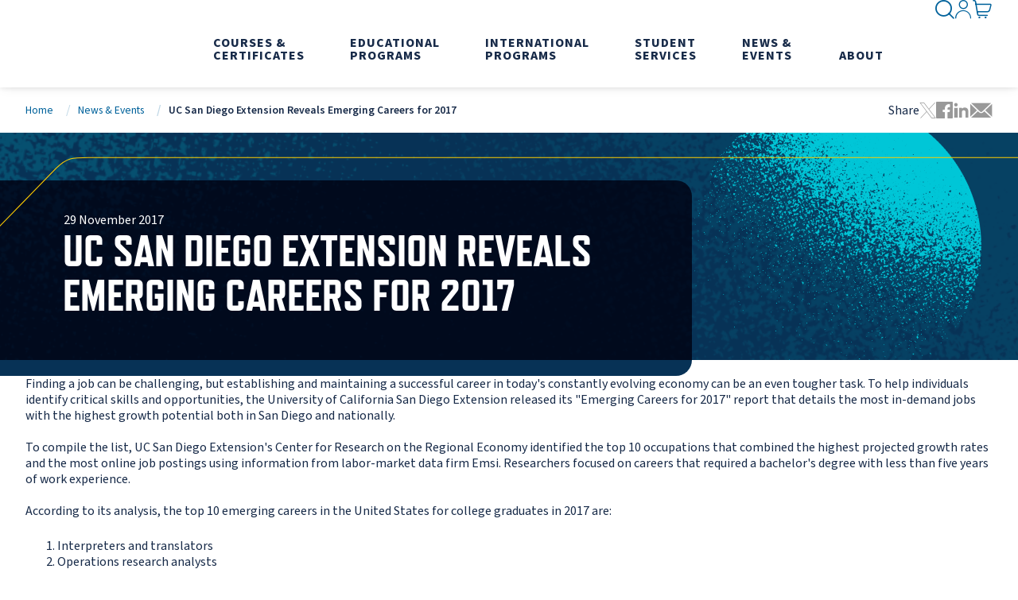

--- FILE ---
content_type: text/css
request_url: https://extendedstudies.ucsd.edu/index.css?v=aeUaPiBGH7RGGV1xVye-53tImoVm2KQu64u9EUqAKbQ
body_size: 50713
content:
.btn{appearance:none;all:unset;display:inline-flex;align-items:center;justify-content:center;width:auto;padding:1rem 2.25rem;cursor:pointer;text-align:center;color:#182b49;background:#ffcd00;border-width:1px;border-style:solid;border-color:rgba(0,0,0,0);border-radius:0px;transition:.25s ease;text-transform:uppercase;border-radius:5px;font-weight:700;font-size:.875rem}.disabled.btn,[disabled].btn{pointer-events:none;opacity:.65}.btn:hover{background:#fc8900;color:#182b49;text-decoration:none}.btn--ghost{background:rgba(0,0,0,0);border-color:#ffcd00;color:#ffcd00}.btn--ghost:hover{background:#fc8900;border-color:#fc8900;color:#182b49}.btn--secondary{background:#182b49;color:#fff}.btn--secondary:hover{background:#00629b;color:#fff}.btn--ghost.btn--secondary{background:rgba(0,0,0,0);border-color:#182b49;color:#182b49}.btn--ghost.btn--secondary:hover{border-color:#00629b;background:#00629b;color:#fff}.glyph-loading{display:inline-grid;grid-template-columns:max-content;grid-template-rows:max-content;z-index:0;align-items:center;justify-content:center}.glyph-loading:after{content:"";grid-area:1/1/2/2;align-self:center;justify-self:center;height:1em;width:1em;border-radius:50%;border:.25em solid rgba(0,0,0,0);border-top-color:currentColor;z-index:2;animation:glyph-loading 1s ease infinite}.glyph-loading:before{content:"";align-self:center;justify-self:center;grid-area:1/1/2/2;height:1em;width:1em;border-radius:50%;border:.25em solid currentColor;opacity:.5;z-index:1}:root{--xs: 0;--rs: 400px;--sm: 576px;--md: 768px;--lg: 992px;--xl: 1200px;--rs_dn: 399px;--sm_dn: 575px;--md_dn: 767px;--lg_dn: 991px;--xl_dn: 1199px;--fill-lighterGray: #e0e0e0;--fill-lightestGray: #f5f5f5;--fill-darkBlue: #073256;--fill-blue: #00629b}/*! normalize.css v8.0.1 | MIT License | github.com/necolas/normalize.css */html{line-height:1.15;-webkit-text-size-adjust:100%}body{margin:0}main{display:block}h1{font-size:2em;margin:.67em 0}hr{box-sizing:content-box;height:0;overflow:visible}pre{font-family:monospace,monospace;font-size:1em}a{background-color:rgba(0,0,0,0)}abbr[title]{border-bottom:none;text-decoration:underline;text-decoration:underline dotted}b,strong{font-weight:bolder}code,kbd,samp{font-family:monospace,monospace;font-size:1em}small{font-size:80%}sub,sup{font-size:75%;line-height:0;position:relative;vertical-align:baseline}sub{bottom:-0.25em}sup{top:-0.5em}img{border-style:none}button,input,optgroup,select,textarea{font-family:inherit;font-size:100%;line-height:1.15;margin:0}button,input{overflow:visible}button,select{text-transform:none}button,[type=button],[type=reset],[type=submit]{-webkit-appearance:button}button::-moz-focus-inner,[type=button]::-moz-focus-inner,[type=reset]::-moz-focus-inner,[type=submit]::-moz-focus-inner{border-style:none;padding:0}button:-moz-focusring,[type=button]:-moz-focusring,[type=reset]:-moz-focusring,[type=submit]:-moz-focusring{outline:1px dotted ButtonText}fieldset{padding:.35em .75em .625em}legend{box-sizing:border-box;color:inherit;display:table;max-width:100%;padding:0;white-space:normal}progress{vertical-align:baseline}textarea{overflow:auto}[type=checkbox],[type=radio]{box-sizing:border-box;padding:0}[type=number]::-webkit-inner-spin-button,[type=number]::-webkit-outer-spin-button{height:auto}[type=search]{-webkit-appearance:textfield;outline-offset:-2px}[type=search]::-webkit-search-decoration{-webkit-appearance:none}::-webkit-file-upload-button{-webkit-appearance:button;font:inherit}details{display:block}summary{display:list-item}template{display:none}[hidden]{display:none}:root{--xs: 0;--rs: 400px;--sm: 576px;--md: 768px;--lg: 992px;--xl: 1200px;--rs_dn: 399px;--sm_dn: 575px;--md_dn: 767px;--lg_dn: 991px;--xl_dn: 1199px;--fill-lighterGray: #e0e0e0;--fill-lightestGray: #f5f5f5;--fill-darkBlue: #073256;--fill-blue: #00629b}html{font-size:16px;box-sizing:border-box;scroll-behavior:smooth}*,*::before,*::after{box-sizing:inherit}html,body{height:100%}body{margin:0;padding:0;font-size:1rem;line-height:1.3;font-family:"source-sans-pro",sans-serif;font-weight:400;color:#182b49;max-width:100%}body:where(.using-mouse) *:focus{outline:none}body:where(:not(.using-mouse)) *:focus{outline:none;outline:3px solid #00c6d7}.hideVisually,.hide-visually{position:absolute;width:1px;height:1px;padding:0;overflow:hidden;clip:rect(0, 0, 0, 0);white-space:nowrap;-webkit-clip-path:inset(50%);clip-path:inset(50%);border:0}*:where(img){max-width:100%}*:where(img):where([style*="--height"][style*="--width"]){aspect-ratio:var(--width)/var(--height);object-fit:cover;object-position:50% 50%}@font-face{font-family:"icons";src:url("/fonts/icons/icons.woff") format("woff"),url("/fonts/icons/icons.ttf") format("truetype"),url("/fonts/icons/icons.svg") format("svg");font-weight:normal;font-style:normal;font-display:block}h1,h2,h3,h4,h5,h6,hgroup,hr,ul,ol,dl,blockquote,p,address,figure,pre{margin:0 0 1.5rem}h1,h2,h3,h4,h5,h6,.h1,.h2,.h3,.h4,.h5,.h6{font-family:"refrigerator-deluxe",-apple-system,sans-serif-condensed,"Arial Narrow",sans-serif;font-weight:700;line-height:1.25}h1,.h1{font-size:2.25rem}h2,.h2{font-size:2rem}h2.h2--large{font-size:2rem;text-transform:uppercase;font-weight:800;line-height:1}@media(min-width: 768px){h2.h2--large{font-size:3.5rem}}h3,.h3{font-size:1.75rem}h4,.h4{font-size:1.5rem}h5,.h5{font-size:1.25rem}h6,.h6{font-size:1rem}hr{margin-top:1.5rem;border:none;border-top:1px solid}a{transition:all .25s ease-in-out;color:#00629b;text-decoration:none;background-color:rgba(0,0,0,0);-webkit-text-decoration-skip:objects}a:hover{color:#00111c;text-decoration:underline}[class^=glyph-],[class*=" glyph-"]{display:flex;align-items:center;justify-content:center}[class^=glyph-]::before,[class*=" glyph-"]::before{font-family:"icons" !important;speak:never;font-style:normal;font-weight:normal;font-variant:normal;text-transform:none;line-height:1;-webkit-font-smoothing:antialiased;-moz-osx-font-smoothing:grayscale}@media speech{[class^=glyph-]::before,[class*=" glyph-"]::before{display:none;visibility:hidden}}@keyframes glyph-loading{to{transform:rotate(360deg)}}@keyframes slideInFromBelow{from{transform:translateY(100%)}to{transform:translateY(0)}}.page{overflow-x:hidden}@supports(display: grid){.page{display:grid;grid-template-rows:auto auto 1fr auto;grid-template-columns:minmax(0, 1fr);min-height:100vh}}.page--home:not(.header--stuck){padding-top:0 !important}section{width:100%}section .section__inner{position:relative}section.section--sm>.section__inner{margin-right:2rem;margin-left:2rem;width:calc(100% - 4rem);max-width:85rem}@media(min-width: 89rem){section.section--sm>.section__inner{margin-right:auto;margin-left:auto;width:100%}}section:not(.section--sm)>.section__inner{margin-right:2rem;margin-left:2rem;width:calc(100% - 4rem);max-width:82rem}@media(min-width: 86rem){section:not(.section--sm)>.section__inner{margin-right:auto;margin-left:auto;width:100%}}@media(max-width: 575px){section:not(.section--sm)>.section__inner{margin-left:1rem;margin-right:1rem;width:calc(100% - 2rem)}}section:not(.section--sm).bg--striped{background-image:linear-gradient(102deg, rgba(255, 255, 255, 0) 48.5%, rgba(0, 0, 0, 0.5) 50%, rgba(255, 255, 255, 0) 51.5%);background-size:8px 22px;background-repeat:repeat-x}section.section--split>.section__inner .section__main{margin-bottom:1rem}section.section--split>.section__inner .section__rail{margin-bottom:2.5rem}@media(min-width: 992px){section.section--split>.section__inner{display:flex}section.section--split>.section__inner>.section__main,section.section--split>.section__inner>.section__rail{margin:0 1.5rem}section.section--split>.section__inner>.section__main:nth-child(1),section.section--split>.section__inner>.section__rail:nth-child(1){margin-left:0}section.section--split>.section__inner>.section__main:nth-child(2),section.section--split>.section__inner>.section__rail:nth-child(2){margin-right:0}section.section--split>.section__inner>.section__main:only-child,section.section--split>.section__inner>.section__rail:only-child{margin:0}section.section--split>.section__inner>.section__main{flex:1 1 calc(100% - 1.5rem);margin-bottom:2.5rem;max-width:calc(100% - (22rem + 1.5rem))}section.section--split>.section__inner>.section__rail{flex:0 0 calc(22rem - 1.5rem);max-width:calc(22rem - 1.5rem)}}.grid{display:grid;grid-template-columns:repeat(auto-fill, minmax(max-content, 1fr));gap:0;grid-auto-flow:dense;justify-items:stretch;align-items:stretch}.grid__item{grid-column:span 1/span 1;grid-row:span 1/span 1}.grid__item>*,.grid__item>blue-component>*{max-width:100%}.grid--match-height .grid__item{display:flex}.grid--match-height .grid__item>*,.grid--match-height .grid__item>blue-component>*{height:auto;align-self:stretch;flex:1 1 100%}.grid--gap-0{gap:0}.grid--gap-05{gap:0.5rem}.grid--gap-1{gap:1rem}.grid--gap-2{gap:2rem}.grid--gap-3{gap:3rem}.grid--gap-4{gap:4rem}.grid--gap-x-0{row-gap:0}.grid--gap-x-05{row-gap:0.5rem}.grid--gap-x-1{row-gap:1rem}.grid--gap-x-2{row-gap:2rem}.grid--gap-x-3{row-gap:3rem}.grid--gap-x-4{row-gap:4rem}.grid--gap-y-0{column-gap:0}.grid--gap-y-05{column-gap:0.5rem}.grid--gap-y-1{column-gap:1rem}.grid--gap-y-2{column-gap:2rem}.grid--gap-y-3{column-gap:3rem}.grid--gap-y-4{column-gap:4rem}.grid--cols-1{grid-template-columns:repeat(1, minmax(0, 1fr))}.grid__item--col-span-1{grid-column:span 1/span 1}.grid__item--row-span-1{grid-row:span 1/span 1}.grid--cols-2{grid-template-columns:repeat(2, minmax(0, 1fr))}.grid__item--col-span-2{grid-column:span 2/span 2}.grid__item--row-span-2{grid-row:span 2/span 2}.grid--cols-3{grid-template-columns:repeat(3, minmax(0, 1fr))}.grid__item--col-span-3{grid-column:span 3/span 3}.grid__item--row-span-3{grid-row:span 3/span 3}.grid--cols-4{grid-template-columns:repeat(4, minmax(0, 1fr))}.grid__item--col-span-4{grid-column:span 4/span 4}.grid__item--row-span-4{grid-row:span 4/span 4}.grid--cols-5{grid-template-columns:repeat(5, minmax(0, 1fr))}.grid__item--col-span-5{grid-column:span 5/span 5}.grid__item--row-span-5{grid-row:span 5/span 5}.grid--cols-6{grid-template-columns:repeat(6, minmax(0, 1fr))}.grid__item--col-span-6{grid-column:span 6/span 6}.grid__item--row-span-6{grid-row:span 6/span 6}.grid--cols-7{grid-template-columns:repeat(7, minmax(0, 1fr))}.grid__item--col-span-7{grid-column:span 7/span 7}.grid__item--row-span-7{grid-row:span 7/span 7}.grid--cols-8{grid-template-columns:repeat(8, minmax(0, 1fr))}.grid__item--col-span-8{grid-column:span 8/span 8}.grid__item--row-span-8{grid-row:span 8/span 8}.grid--cols-9{grid-template-columns:repeat(9, minmax(0, 1fr))}.grid__item--col-span-9{grid-column:span 9/span 9}.grid__item--row-span-9{grid-row:span 9/span 9}.grid--cols-10{grid-template-columns:repeat(10, minmax(0, 1fr))}.grid__item--col-span-10{grid-column:span 10/span 10}.grid__item--row-span-10{grid-row:span 10/span 10}.grid--cols-11{grid-template-columns:repeat(11, minmax(0, 1fr))}.grid__item--col-span-11{grid-column:span 11/span 11}.grid__item--row-span-11{grid-row:span 11/span 11}.grid--cols-12{grid-template-columns:repeat(12, minmax(0, 1fr))}.grid__item--col-span-12{grid-column:span 12/span 12}.grid__item--row-span-12{grid-row:span 12/span 12}.grid__item--col-start-1{grid-column-start:1}.grid__item--col-end-1{grid-column-end:1}.grid__item--col-start-2{grid-column-start:2}.grid__item--col-end-2{grid-column-end:2}.grid__item--col-start-3{grid-column-start:3}.grid__item--col-end-3{grid-column-end:3}.grid__item--col-start-4{grid-column-start:4}.grid__item--col-end-4{grid-column-end:4}.grid__item--col-start-5{grid-column-start:5}.grid__item--col-end-5{grid-column-end:5}.grid__item--col-start-6{grid-column-start:6}.grid__item--col-end-6{grid-column-end:6}.grid__item--col-start-7{grid-column-start:7}.grid__item--col-end-7{grid-column-end:7}.grid__item--col-start-8{grid-column-start:8}.grid__item--col-end-8{grid-column-end:8}.grid__item--col-start-9{grid-column-start:9}.grid__item--col-end-9{grid-column-end:9}.grid__item--col-start-10{grid-column-start:10}.grid__item--col-end-10{grid-column-end:10}.grid__item--col-start-11{grid-column-start:11}.grid__item--col-end-11{grid-column-end:11}.grid__item--col-start-12{grid-column-start:12}.grid__item--col-end-12{grid-column-end:12}@media(min-width: 0){.grid--gap-xs0{gap:0}.grid--gap-xs05{gap:0.5rem}.grid--gap-xs1{gap:1rem}.grid--gap-xs2{gap:2rem}.grid--gap-xs3{gap:3rem}.grid--gap-xs4{gap:4rem}.grid--gap-x-xs0{row-gap:0}.grid--gap-x-xs05{row-gap:0.5rem}.grid--gap-x-xs1{row-gap:1rem}.grid--gap-x-xs2{row-gap:2rem}.grid--gap-x-xs3{row-gap:3rem}.grid--gap-x-xs4{row-gap:4rem}.grid--gap-y-xs0{column-gap:0}.grid--gap-y-xs05{column-gap:0.5rem}.grid--gap-y-xs1{column-gap:1rem}.grid--gap-y-xs2{column-gap:2rem}.grid--gap-y-xs3{column-gap:3rem}.grid--gap-y-xs4{column-gap:4rem}.grid--cols-xs1{grid-template-columns:repeat(1, minmax(0, 1fr))}.grid__item--col-span-xs1{grid-column:span 1/span 1}.grid__item--row-span-xs1{grid-row:span 1/span 1}.grid--cols-xs2{grid-template-columns:repeat(2, minmax(0, 1fr))}.grid__item--col-span-xs2{grid-column:span 2/span 2}.grid__item--row-span-xs2{grid-row:span 2/span 2}.grid--cols-xs3{grid-template-columns:repeat(3, minmax(0, 1fr))}.grid__item--col-span-xs3{grid-column:span 3/span 3}.grid__item--row-span-xs3{grid-row:span 3/span 3}.grid--cols-xs4{grid-template-columns:repeat(4, minmax(0, 1fr))}.grid__item--col-span-xs4{grid-column:span 4/span 4}.grid__item--row-span-xs4{grid-row:span 4/span 4}.grid--cols-xs5{grid-template-columns:repeat(5, minmax(0, 1fr))}.grid__item--col-span-xs5{grid-column:span 5/span 5}.grid__item--row-span-xs5{grid-row:span 5/span 5}.grid--cols-xs6{grid-template-columns:repeat(6, minmax(0, 1fr))}.grid__item--col-span-xs6{grid-column:span 6/span 6}.grid__item--row-span-xs6{grid-row:span 6/span 6}.grid--cols-xs7{grid-template-columns:repeat(7, minmax(0, 1fr))}.grid__item--col-span-xs7{grid-column:span 7/span 7}.grid__item--row-span-xs7{grid-row:span 7/span 7}.grid--cols-xs8{grid-template-columns:repeat(8, minmax(0, 1fr))}.grid__item--col-span-xs8{grid-column:span 8/span 8}.grid__item--row-span-xs8{grid-row:span 8/span 8}.grid--cols-xs9{grid-template-columns:repeat(9, minmax(0, 1fr))}.grid__item--col-span-xs9{grid-column:span 9/span 9}.grid__item--row-span-xs9{grid-row:span 9/span 9}.grid--cols-xs10{grid-template-columns:repeat(10, minmax(0, 1fr))}.grid__item--col-span-xs10{grid-column:span 10/span 10}.grid__item--row-span-xs10{grid-row:span 10/span 10}.grid--cols-xs11{grid-template-columns:repeat(11, minmax(0, 1fr))}.grid__item--col-span-xs11{grid-column:span 11/span 11}.grid__item--row-span-xs11{grid-row:span 11/span 11}.grid--cols-xs12{grid-template-columns:repeat(12, minmax(0, 1fr))}.grid__item--col-span-xs12{grid-column:span 12/span 12}.grid__item--row-span-xs12{grid-row:span 12/span 12}.grid__item--col-start-xs1{grid-column-start:1}.grid__item--col-end-xs1{grid-column-end:1}.grid__item--col-start-xs2{grid-column-start:2}.grid__item--col-end-xs2{grid-column-end:2}.grid__item--col-start-xs3{grid-column-start:3}.grid__item--col-end-xs3{grid-column-end:3}.grid__item--col-start-xs4{grid-column-start:4}.grid__item--col-end-xs4{grid-column-end:4}.grid__item--col-start-xs5{grid-column-start:5}.grid__item--col-end-xs5{grid-column-end:5}.grid__item--col-start-xs6{grid-column-start:6}.grid__item--col-end-xs6{grid-column-end:6}.grid__item--col-start-xs7{grid-column-start:7}.grid__item--col-end-xs7{grid-column-end:7}.grid__item--col-start-xs8{grid-column-start:8}.grid__item--col-end-xs8{grid-column-end:8}.grid__item--col-start-xs9{grid-column-start:9}.grid__item--col-end-xs9{grid-column-end:9}.grid__item--col-start-xs10{grid-column-start:10}.grid__item--col-end-xs10{grid-column-end:10}.grid__item--col-start-xs11{grid-column-start:11}.grid__item--col-end-xs11{grid-column-end:11}.grid__item--col-start-xs12{grid-column-start:12}.grid__item--col-end-xs12{grid-column-end:12}}@media(min-width: 576px){.grid--gap-sm0{gap:0}.grid--gap-sm05{gap:0.5rem}.grid--gap-sm1{gap:1rem}.grid--gap-sm2{gap:2rem}.grid--gap-sm3{gap:3rem}.grid--gap-sm4{gap:4rem}.grid--gap-x-sm0{row-gap:0}.grid--gap-x-sm05{row-gap:0.5rem}.grid--gap-x-sm1{row-gap:1rem}.grid--gap-x-sm2{row-gap:2rem}.grid--gap-x-sm3{row-gap:3rem}.grid--gap-x-sm4{row-gap:4rem}.grid--gap-y-sm0{column-gap:0}.grid--gap-y-sm05{column-gap:0.5rem}.grid--gap-y-sm1{column-gap:1rem}.grid--gap-y-sm2{column-gap:2rem}.grid--gap-y-sm3{column-gap:3rem}.grid--gap-y-sm4{column-gap:4rem}.grid--cols-sm1{grid-template-columns:repeat(1, minmax(0, 1fr))}.grid__item--col-span-sm1{grid-column:span 1/span 1}.grid__item--row-span-sm1{grid-row:span 1/span 1}.grid--cols-sm2{grid-template-columns:repeat(2, minmax(0, 1fr))}.grid__item--col-span-sm2{grid-column:span 2/span 2}.grid__item--row-span-sm2{grid-row:span 2/span 2}.grid--cols-sm3{grid-template-columns:repeat(3, minmax(0, 1fr))}.grid__item--col-span-sm3{grid-column:span 3/span 3}.grid__item--row-span-sm3{grid-row:span 3/span 3}.grid--cols-sm4{grid-template-columns:repeat(4, minmax(0, 1fr))}.grid__item--col-span-sm4{grid-column:span 4/span 4}.grid__item--row-span-sm4{grid-row:span 4/span 4}.grid--cols-sm5{grid-template-columns:repeat(5, minmax(0, 1fr))}.grid__item--col-span-sm5{grid-column:span 5/span 5}.grid__item--row-span-sm5{grid-row:span 5/span 5}.grid--cols-sm6{grid-template-columns:repeat(6, minmax(0, 1fr))}.grid__item--col-span-sm6{grid-column:span 6/span 6}.grid__item--row-span-sm6{grid-row:span 6/span 6}.grid--cols-sm7{grid-template-columns:repeat(7, minmax(0, 1fr))}.grid__item--col-span-sm7{grid-column:span 7/span 7}.grid__item--row-span-sm7{grid-row:span 7/span 7}.grid--cols-sm8{grid-template-columns:repeat(8, minmax(0, 1fr))}.grid__item--col-span-sm8{grid-column:span 8/span 8}.grid__item--row-span-sm8{grid-row:span 8/span 8}.grid--cols-sm9{grid-template-columns:repeat(9, minmax(0, 1fr))}.grid__item--col-span-sm9{grid-column:span 9/span 9}.grid__item--row-span-sm9{grid-row:span 9/span 9}.grid--cols-sm10{grid-template-columns:repeat(10, minmax(0, 1fr))}.grid__item--col-span-sm10{grid-column:span 10/span 10}.grid__item--row-span-sm10{grid-row:span 10/span 10}.grid--cols-sm11{grid-template-columns:repeat(11, minmax(0, 1fr))}.grid__item--col-span-sm11{grid-column:span 11/span 11}.grid__item--row-span-sm11{grid-row:span 11/span 11}.grid--cols-sm12{grid-template-columns:repeat(12, minmax(0, 1fr))}.grid__item--col-span-sm12{grid-column:span 12/span 12}.grid__item--row-span-sm12{grid-row:span 12/span 12}.grid__item--col-start-sm1{grid-column-start:1}.grid__item--col-end-sm1{grid-column-end:1}.grid__item--col-start-sm2{grid-column-start:2}.grid__item--col-end-sm2{grid-column-end:2}.grid__item--col-start-sm3{grid-column-start:3}.grid__item--col-end-sm3{grid-column-end:3}.grid__item--col-start-sm4{grid-column-start:4}.grid__item--col-end-sm4{grid-column-end:4}.grid__item--col-start-sm5{grid-column-start:5}.grid__item--col-end-sm5{grid-column-end:5}.grid__item--col-start-sm6{grid-column-start:6}.grid__item--col-end-sm6{grid-column-end:6}.grid__item--col-start-sm7{grid-column-start:7}.grid__item--col-end-sm7{grid-column-end:7}.grid__item--col-start-sm8{grid-column-start:8}.grid__item--col-end-sm8{grid-column-end:8}.grid__item--col-start-sm9{grid-column-start:9}.grid__item--col-end-sm9{grid-column-end:9}.grid__item--col-start-sm10{grid-column-start:10}.grid__item--col-end-sm10{grid-column-end:10}.grid__item--col-start-sm11{grid-column-start:11}.grid__item--col-end-sm11{grid-column-end:11}.grid__item--col-start-sm12{grid-column-start:12}.grid__item--col-end-sm12{grid-column-end:12}}@media(min-width: 768px){.grid--gap-md0{gap:0}.grid--gap-md05{gap:0.5rem}.grid--gap-md1{gap:1rem}.grid--gap-md2{gap:2rem}.grid--gap-md3{gap:3rem}.grid--gap-md4{gap:4rem}.grid--gap-x-md0{row-gap:0}.grid--gap-x-md05{row-gap:0.5rem}.grid--gap-x-md1{row-gap:1rem}.grid--gap-x-md2{row-gap:2rem}.grid--gap-x-md3{row-gap:3rem}.grid--gap-x-md4{row-gap:4rem}.grid--gap-y-md0{column-gap:0}.grid--gap-y-md05{column-gap:0.5rem}.grid--gap-y-md1{column-gap:1rem}.grid--gap-y-md2{column-gap:2rem}.grid--gap-y-md3{column-gap:3rem}.grid--gap-y-md4{column-gap:4rem}.grid--cols-md1{grid-template-columns:repeat(1, minmax(0, 1fr))}.grid__item--col-span-md1{grid-column:span 1/span 1}.grid__item--row-span-md1{grid-row:span 1/span 1}.grid--cols-md2{grid-template-columns:repeat(2, minmax(0, 1fr))}.grid__item--col-span-md2{grid-column:span 2/span 2}.grid__item--row-span-md2{grid-row:span 2/span 2}.grid--cols-md3{grid-template-columns:repeat(3, minmax(0, 1fr))}.grid__item--col-span-md3{grid-column:span 3/span 3}.grid__item--row-span-md3{grid-row:span 3/span 3}.grid--cols-md4{grid-template-columns:repeat(4, minmax(0, 1fr))}.grid__item--col-span-md4{grid-column:span 4/span 4}.grid__item--row-span-md4{grid-row:span 4/span 4}.grid--cols-md5{grid-template-columns:repeat(5, minmax(0, 1fr))}.grid__item--col-span-md5{grid-column:span 5/span 5}.grid__item--row-span-md5{grid-row:span 5/span 5}.grid--cols-md6{grid-template-columns:repeat(6, minmax(0, 1fr))}.grid__item--col-span-md6{grid-column:span 6/span 6}.grid__item--row-span-md6{grid-row:span 6/span 6}.grid--cols-md7{grid-template-columns:repeat(7, minmax(0, 1fr))}.grid__item--col-span-md7{grid-column:span 7/span 7}.grid__item--row-span-md7{grid-row:span 7/span 7}.grid--cols-md8{grid-template-columns:repeat(8, minmax(0, 1fr))}.grid__item--col-span-md8{grid-column:span 8/span 8}.grid__item--row-span-md8{grid-row:span 8/span 8}.grid--cols-md9{grid-template-columns:repeat(9, minmax(0, 1fr))}.grid__item--col-span-md9{grid-column:span 9/span 9}.grid__item--row-span-md9{grid-row:span 9/span 9}.grid--cols-md10{grid-template-columns:repeat(10, minmax(0, 1fr))}.grid__item--col-span-md10{grid-column:span 10/span 10}.grid__item--row-span-md10{grid-row:span 10/span 10}.grid--cols-md11{grid-template-columns:repeat(11, minmax(0, 1fr))}.grid__item--col-span-md11{grid-column:span 11/span 11}.grid__item--row-span-md11{grid-row:span 11/span 11}.grid--cols-md12{grid-template-columns:repeat(12, minmax(0, 1fr))}.grid__item--col-span-md12{grid-column:span 12/span 12}.grid__item--row-span-md12{grid-row:span 12/span 12}.grid__item--col-start-md1{grid-column-start:1}.grid__item--col-end-md1{grid-column-end:1}.grid__item--col-start-md2{grid-column-start:2}.grid__item--col-end-md2{grid-column-end:2}.grid__item--col-start-md3{grid-column-start:3}.grid__item--col-end-md3{grid-column-end:3}.grid__item--col-start-md4{grid-column-start:4}.grid__item--col-end-md4{grid-column-end:4}.grid__item--col-start-md5{grid-column-start:5}.grid__item--col-end-md5{grid-column-end:5}.grid__item--col-start-md6{grid-column-start:6}.grid__item--col-end-md6{grid-column-end:6}.grid__item--col-start-md7{grid-column-start:7}.grid__item--col-end-md7{grid-column-end:7}.grid__item--col-start-md8{grid-column-start:8}.grid__item--col-end-md8{grid-column-end:8}.grid__item--col-start-md9{grid-column-start:9}.grid__item--col-end-md9{grid-column-end:9}.grid__item--col-start-md10{grid-column-start:10}.grid__item--col-end-md10{grid-column-end:10}.grid__item--col-start-md11{grid-column-start:11}.grid__item--col-end-md11{grid-column-end:11}.grid__item--col-start-md12{grid-column-start:12}.grid__item--col-end-md12{grid-column-end:12}}@media(min-width: 992px){.grid--gap-lg0{gap:0}.grid--gap-lg05{gap:0.5rem}.grid--gap-lg1{gap:1rem}.grid--gap-lg2{gap:2rem}.grid--gap-lg3{gap:3rem}.grid--gap-lg4{gap:4rem}.grid--gap-x-lg0{row-gap:0}.grid--gap-x-lg05{row-gap:0.5rem}.grid--gap-x-lg1{row-gap:1rem}.grid--gap-x-lg2{row-gap:2rem}.grid--gap-x-lg3{row-gap:3rem}.grid--gap-x-lg4{row-gap:4rem}.grid--gap-y-lg0{column-gap:0}.grid--gap-y-lg05{column-gap:0.5rem}.grid--gap-y-lg1{column-gap:1rem}.grid--gap-y-lg2{column-gap:2rem}.grid--gap-y-lg3{column-gap:3rem}.grid--gap-y-lg4{column-gap:4rem}.grid--cols-lg1{grid-template-columns:repeat(1, minmax(0, 1fr))}.grid__item--col-span-lg1{grid-column:span 1/span 1}.grid__item--row-span-lg1{grid-row:span 1/span 1}.grid--cols-lg2{grid-template-columns:repeat(2, minmax(0, 1fr))}.grid__item--col-span-lg2{grid-column:span 2/span 2}.grid__item--row-span-lg2{grid-row:span 2/span 2}.grid--cols-lg3{grid-template-columns:repeat(3, minmax(0, 1fr))}.grid__item--col-span-lg3{grid-column:span 3/span 3}.grid__item--row-span-lg3{grid-row:span 3/span 3}.grid--cols-lg4{grid-template-columns:repeat(4, minmax(0, 1fr))}.grid__item--col-span-lg4{grid-column:span 4/span 4}.grid__item--row-span-lg4{grid-row:span 4/span 4}.grid--cols-lg5{grid-template-columns:repeat(5, minmax(0, 1fr))}.grid__item--col-span-lg5{grid-column:span 5/span 5}.grid__item--row-span-lg5{grid-row:span 5/span 5}.grid--cols-lg6{grid-template-columns:repeat(6, minmax(0, 1fr))}.grid__item--col-span-lg6{grid-column:span 6/span 6}.grid__item--row-span-lg6{grid-row:span 6/span 6}.grid--cols-lg7{grid-template-columns:repeat(7, minmax(0, 1fr))}.grid__item--col-span-lg7{grid-column:span 7/span 7}.grid__item--row-span-lg7{grid-row:span 7/span 7}.grid--cols-lg8{grid-template-columns:repeat(8, minmax(0, 1fr))}.grid__item--col-span-lg8{grid-column:span 8/span 8}.grid__item--row-span-lg8{grid-row:span 8/span 8}.grid--cols-lg9{grid-template-columns:repeat(9, minmax(0, 1fr))}.grid__item--col-span-lg9{grid-column:span 9/span 9}.grid__item--row-span-lg9{grid-row:span 9/span 9}.grid--cols-lg10{grid-template-columns:repeat(10, minmax(0, 1fr))}.grid__item--col-span-lg10{grid-column:span 10/span 10}.grid__item--row-span-lg10{grid-row:span 10/span 10}.grid--cols-lg11{grid-template-columns:repeat(11, minmax(0, 1fr))}.grid__item--col-span-lg11{grid-column:span 11/span 11}.grid__item--row-span-lg11{grid-row:span 11/span 11}.grid--cols-lg12{grid-template-columns:repeat(12, minmax(0, 1fr))}.grid__item--col-span-lg12{grid-column:span 12/span 12}.grid__item--row-span-lg12{grid-row:span 12/span 12}.grid__item--col-start-lg1{grid-column-start:1}.grid__item--col-end-lg1{grid-column-end:1}.grid__item--col-start-lg2{grid-column-start:2}.grid__item--col-end-lg2{grid-column-end:2}.grid__item--col-start-lg3{grid-column-start:3}.grid__item--col-end-lg3{grid-column-end:3}.grid__item--col-start-lg4{grid-column-start:4}.grid__item--col-end-lg4{grid-column-end:4}.grid__item--col-start-lg5{grid-column-start:5}.grid__item--col-end-lg5{grid-column-end:5}.grid__item--col-start-lg6{grid-column-start:6}.grid__item--col-end-lg6{grid-column-end:6}.grid__item--col-start-lg7{grid-column-start:7}.grid__item--col-end-lg7{grid-column-end:7}.grid__item--col-start-lg8{grid-column-start:8}.grid__item--col-end-lg8{grid-column-end:8}.grid__item--col-start-lg9{grid-column-start:9}.grid__item--col-end-lg9{grid-column-end:9}.grid__item--col-start-lg10{grid-column-start:10}.grid__item--col-end-lg10{grid-column-end:10}.grid__item--col-start-lg11{grid-column-start:11}.grid__item--col-end-lg11{grid-column-end:11}.grid__item--col-start-lg12{grid-column-start:12}.grid__item--col-end-lg12{grid-column-end:12}}@media(min-width: 1200px){.grid--gap-xl0{gap:0}.grid--gap-xl05{gap:0.5rem}.grid--gap-xl1{gap:1rem}.grid--gap-xl2{gap:2rem}.grid--gap-xl3{gap:3rem}.grid--gap-xl4{gap:4rem}.grid--gap-x-xl0{row-gap:0}.grid--gap-x-xl05{row-gap:0.5rem}.grid--gap-x-xl1{row-gap:1rem}.grid--gap-x-xl2{row-gap:2rem}.grid--gap-x-xl3{row-gap:3rem}.grid--gap-x-xl4{row-gap:4rem}.grid--gap-y-xl0{column-gap:0}.grid--gap-y-xl05{column-gap:0.5rem}.grid--gap-y-xl1{column-gap:1rem}.grid--gap-y-xl2{column-gap:2rem}.grid--gap-y-xl3{column-gap:3rem}.grid--gap-y-xl4{column-gap:4rem}.grid--cols-xl1{grid-template-columns:repeat(1, minmax(0, 1fr))}.grid__item--col-span-xl1{grid-column:span 1/span 1}.grid__item--row-span-xl1{grid-row:span 1/span 1}.grid--cols-xl2{grid-template-columns:repeat(2, minmax(0, 1fr))}.grid__item--col-span-xl2{grid-column:span 2/span 2}.grid__item--row-span-xl2{grid-row:span 2/span 2}.grid--cols-xl3{grid-template-columns:repeat(3, minmax(0, 1fr))}.grid__item--col-span-xl3{grid-column:span 3/span 3}.grid__item--row-span-xl3{grid-row:span 3/span 3}.grid--cols-xl4{grid-template-columns:repeat(4, minmax(0, 1fr))}.grid__item--col-span-xl4{grid-column:span 4/span 4}.grid__item--row-span-xl4{grid-row:span 4/span 4}.grid--cols-xl5{grid-template-columns:repeat(5, minmax(0, 1fr))}.grid__item--col-span-xl5{grid-column:span 5/span 5}.grid__item--row-span-xl5{grid-row:span 5/span 5}.grid--cols-xl6{grid-template-columns:repeat(6, minmax(0, 1fr))}.grid__item--col-span-xl6{grid-column:span 6/span 6}.grid__item--row-span-xl6{grid-row:span 6/span 6}.grid--cols-xl7{grid-template-columns:repeat(7, minmax(0, 1fr))}.grid__item--col-span-xl7{grid-column:span 7/span 7}.grid__item--row-span-xl7{grid-row:span 7/span 7}.grid--cols-xl8{grid-template-columns:repeat(8, minmax(0, 1fr))}.grid__item--col-span-xl8{grid-column:span 8/span 8}.grid__item--row-span-xl8{grid-row:span 8/span 8}.grid--cols-xl9{grid-template-columns:repeat(9, minmax(0, 1fr))}.grid__item--col-span-xl9{grid-column:span 9/span 9}.grid__item--row-span-xl9{grid-row:span 9/span 9}.grid--cols-xl10{grid-template-columns:repeat(10, minmax(0, 1fr))}.grid__item--col-span-xl10{grid-column:span 10/span 10}.grid__item--row-span-xl10{grid-row:span 10/span 10}.grid--cols-xl11{grid-template-columns:repeat(11, minmax(0, 1fr))}.grid__item--col-span-xl11{grid-column:span 11/span 11}.grid__item--row-span-xl11{grid-row:span 11/span 11}.grid--cols-xl12{grid-template-columns:repeat(12, minmax(0, 1fr))}.grid__item--col-span-xl12{grid-column:span 12/span 12}.grid__item--row-span-xl12{grid-row:span 12/span 12}.grid__item--col-start-xl1{grid-column-start:1}.grid__item--col-end-xl1{grid-column-end:1}.grid__item--col-start-xl2{grid-column-start:2}.grid__item--col-end-xl2{grid-column-end:2}.grid__item--col-start-xl3{grid-column-start:3}.grid__item--col-end-xl3{grid-column-end:3}.grid__item--col-start-xl4{grid-column-start:4}.grid__item--col-end-xl4{grid-column-end:4}.grid__item--col-start-xl5{grid-column-start:5}.grid__item--col-end-xl5{grid-column-end:5}.grid__item--col-start-xl6{grid-column-start:6}.grid__item--col-end-xl6{grid-column-end:6}.grid__item--col-start-xl7{grid-column-start:7}.grid__item--col-end-xl7{grid-column-end:7}.grid__item--col-start-xl8{grid-column-start:8}.grid__item--col-end-xl8{grid-column-end:8}.grid__item--col-start-xl9{grid-column-start:9}.grid__item--col-end-xl9{grid-column-end:9}.grid__item--col-start-xl10{grid-column-start:10}.grid__item--col-end-xl10{grid-column-end:10}.grid__item--col-start-xl11{grid-column-start:11}.grid__item--col-end-xl11{grid-column-end:11}.grid__item--col-start-xl12{grid-column-start:12}.grid__item--col-end-xl12{grid-column-end:12}}.section__rail .grid{grid-template-columns:1fr !important;flex-direction:column !important;padding-left:1.5rem;padding-right:1.5rem}.cms-message{width:100%;border:solid 2px;display:flex;background:#fff}.cms-message__icon-area{display:flex;justify-content:center;align-items:center;border-right:2px solid;min-height:3.25rem;min-width:3.25rem}.cms-message__icon-area::before{font-family:"icons" !important;speak:never;font-style:normal;font-weight:normal;font-variant:normal;text-transform:none;line-height:1;-webkit-font-smoothing:antialiased;-moz-osx-font-smoothing:grayscale;color:#fff;font-weight:700;font-size:1.75rem;text-shadow:0 0 6px rgba(0,0,0,.25),0 0 12px rgba(0,0,0,.05)}@media speech{.cms-message__icon-area::before{display:none;visibility:hidden}}.cms-message__content{display:flex;align-items:center;padding:.5rem 1rem;color:#000}.cms-message__content p{margin:0}.cms-message--my1{margin:1rem 0;margin-bottom:1rem !important}.cms-message--my2{margin:2rem 0;margin-bottom:2rem !important}.cms-message--my3{margin:3rem 0;margin-bottom:3rem !important}.cms-message--my4{margin:4rem 0;margin-bottom:4rem !important}.cms-message--success{border-color:#5ac18e}.cms-message--success .cms-message__icon-area{background:#5ac18e;border-color:#5ac18e}.cms-message--success .cms-message__icon-area::before{content:""}.cms-message--warning{border-color:gold}.cms-message--warning .cms-message__icon-area{background:gold;border-color:gold}.cms-message--warning .cms-message__icon-area::before{content:""}.cms-message--error{border-color:#f66}.cms-message--error .cms-message__icon-area{background:#f66;border-color:#f66}.cms-message--error .cms-message__icon-area::before{content:""}.composition:where(.composition--padded-sm){padding-top:2rem;padding-bottom:2rem}.composition:where(.composition--padded){padding-top:2rem;padding-bottom:2rem}@media(min-width: 992px){.composition:where(.composition--padded){padding-top:3rem;padding-bottom:3rem}}.composition:where(.composition--padded-lg){padding-top:3rem;padding-bottom:3rem}@media(min-width: 992px){.composition:where(.composition--padded-lg){padding-top:6rem;padding-bottom:6rem}}.composition:where(.composition--padded-flush-top){padding-top:0}.composition:where(.composition--padded-flush-bottom){padding-bottom:0}.composition:where(.composition--spaced-sm){margin-top:2rem;margin-bottom:2rem}.composition:where(.composition--spaced){margin-top:2rem;margin-bottom:2rem}@media(min-width: 992px){.composition:where(.composition--spaced){margin-top:3rem;margin-bottom:3rem}}.composition:where(.composition--spaced-lg){margin-top:3rem;margin-bottom:3rem}@media(min-width: 992px){.composition:where(.composition--spaced-lg){margin-top:6rem;margin-bottom:6rem}}.composition:where(.composition--spaced-flush-top){margin-top:0}.composition:where(.composition--spaced-flush-bottom){margin-bottom:0}.composition:where(.composition--fill-lighterGray){color:#182b49;position:relative;z-index:0}.composition:where(.composition--fill-lighterGray)::before{isolation:isolate;content:"";z-index:-1;position:absolute;top:0;left:50%;bottom:0;width:100vw;transform:translateX(-50%);background-color:#e0e0e0;mix-blend-mode:screen}.composition:where(.composition--fill-lightestGray){color:#182b49;position:relative;z-index:0}.composition:where(.composition--fill-lightestGray)::before{isolation:isolate;content:"";z-index:-1;position:absolute;top:0;left:50%;bottom:0;width:100vw;transform:translateX(-50%);background-color:#f5f5f5;mix-blend-mode:screen}.composition:where(.composition--fill-darkBlue){color:#fff;position:relative;z-index:0}.composition:where(.composition--fill-darkBlue)::before{isolation:isolate;content:"";z-index:-1;position:absolute;top:0;left:50%;bottom:0;width:100vw;transform:translateX(-50%);background-color:#073256;mix-blend-mode:screen}.composition:where(.composition--fill-blue){color:#fff;position:relative;z-index:0}.composition:where(.composition--fill-blue)::before{isolation:isolate;content:"";z-index:-1;position:absolute;top:0;left:50%;bottom:0;width:100vw;transform:translateX(-50%);background-color:#00629b;mix-blend-mode:screen}.composition:where([style*=background-image]){position:relative;background-size:0 0;background-position:0 0;background-repeat:no-repeat;z-index:0}.composition:where([style*=background-image])::after{content:"";z-index:-2;position:absolute;top:0;left:50%;bottom:0;width:100vw;transform:translateX(-50%);background-color:#fff;background-image:inherit;background-size:cover;background-position:50% 50%}.composition.bg--striped{background-image:linear-gradient(102deg, rgba(255, 255, 255, 0) 48.5%, rgba(0, 0, 0, 0.5) 50%, rgba(255, 255, 255, 0) 51.5%);background-size:8px 22px;background-repeat:repeat-x}*[class*=composition]{position:relative}.section--split .composition:where([class*=composition--fill-])::before{width:100%}*:where([component]:not(:defined)){visibility:hidden;display:contents;box-sizing:border-box}*:where([component]:not(:defined)) *,*:where([component]:not(:defined)) *::before,*:where([component]:not(:defined)) *::after{box-sizing:inherit}.glyph-x-logo:before{content:""}.glyph-account:before{content:""}.glyph-menu:before{content:""}.glyph-cart:before{content:""}.glyph-close:before{content:""}.glyph-search:before{content:""}.glyph-caution:before{content:""}.glyph-twitter1:before{content:""}.glyph-facebook2:before{content:""}.glyph-phone:before{content:""}.glyph-list:before{content:""}.glyph-grid:before{content:""}.glyph-mail:before{content:""}.glyph-check:before{content:""}.glyph-alert:before{content:""}.glyph-arrow-down:before{content:""}.glyph-arrow-left:before{content:""}.glyph-arrow-right:before{content:""}.glyph-arrow-up:before{content:""}.glyph-chevron-down:before{content:""}.glyph-chevron-left:before{content:""}.glyph-chevron-right:before{content:""}.glyph-chevron-up:before{content:""}.glyph-facebook:before{content:""}.glyph-filter:before{content:""}.glyph-help:before{content:""}.glyph-house:before{content:""}.glyph-instagram:before{content:""}.glyph-linkedin:before{content:""}.glyph-menu-dots:before{content:""}.glyph-pause:before{content:""}.glyph-play:before{content:""}.glyph-reddit:before{content:""}.glyph-snapchat:before{content:""}.glyph-twitter:before{content:""}.glyph-youtube:before{content:""}.glyph-upload:before{content:""}.glyph-external:before{content:""}.glyph-link:before{content:""}.glyph-time:before{content:""}.glyph-location:before{content:""}.glyph-equalizer:before{content:""}.glyph-arrow-up-light:before{content:""}.glyph-arrow-right-light:before{content:""}.glyph-arrow-down-light:before{content:""}.glyph-arrow-left-light:before{content:""}.glyph-calendar:before{content:""}.glyph-user:before{content:""}.nav-skip{position:fixed;top:1rem;left:1rem;padding:.5rem .75rem;background:#fff;box-shadow:.125rem .125rem .25rem rgba(0,0,0,.2),.125rem .125rem .75rem rgba(0,0,0,.075);opacity:0;transform:translateY(-100%);transition:.25s ease;z-index:10000}.nav-skip:focus{opacity:1;transform:translateY(0)}@media(min-width: 992px){.btn-olli-logout{position:absolute;z-index:10;right:0}}.section-header__video-list .btn-olli-logout{margin-left:-2rem}@media(min-width: 576px){.section-header__video-list .btn-olli-logout{margin-left:-3rem}}@media(max-width: 990px){.section-header__video-detail{margin-bottom:2rem !important}}.section-header__video-detail .btn-olli-logout{position:absolute;z-index:10;right:0}.listing{display:flex;flex-direction:column;gap:2rem}.listing__items{margin-bottom:2rem;gap:2rem}.listing__items:is([data-view=list] *){display:flex;flex-direction:column}.listing__items:is([data-view=grid] *){display:grid;grid-template-columns:1fr}@media(min-width: 768px){.listing__items:is([data-view=grid] *){grid-template-columns:1fr 1fr}}@media(min-width: 992px){.listing__items:is([data-view=grid] *){grid-template-columns:1fr 1fr 1fr}}.video-listing .list-item{height:100%;padding:0}.video-listing .list-item__inner{padding:1.5rem}.video-listing .list-item__title{margin:.5rem 0 .75rem}.video-listing .list-item__text{margin:0}.video-listing .list-item__content{margin-top:auto}.video-listing .search-filter-item__label{text-align:left}.video-listing .search-filter-item.active{font-weight:bold;text-decoration:underline}.video-listing .search-filter-group:not(.video-listing .search-filter-group:last-child){margin-bottom:3rem}.feature-list .grid{justify-items:center}.feature-list .grid__item{width:100%}.feature-list--hollow .grid__item{width:100%}.feature-list--tiles{display:flex;flex-direction:column;max-width:450px;margin:0 auto;gap:2rem}@media(min-width: 992px){.feature-list--tiles{flex-direction:row;gap:2rem;margin:0;max-width:none}.feature-list--tiles .section-header{flex:5 1 0}.feature-list--tiles .feature-item{flex:4 1 0}}.feature-list--tiles .section-header{margin-bottom:0}.feature-list--background-dark-blue{--background: #182b49;--eyebrow: #ffcd00;color:#fff}.feature-list--background-dark-blue .feature-item__inner:is(a):hover{color:#fff}.feature-list--background-dark-blue .feature-item__inner .feature-item__copy a:not(.btn){color:#ffcd00}.feature-list--background-blue{--background: #00629b;--eyebrow: #ffcd00;color:#fff}.feature-list--background-blue .feature-item__inner:is(a):hover{color:#fff}.feature-list--background-blue .feature-item__inner .feature-item__copy a:not(.btn){color:#ffcd00}.feature-list--background-lightest-gray{--background: #f5f5f5;--eyebrow: #00629b;color:#000}.feature-list--background-lightest-gray .feature-item__inner:is(a):hover{color:#000}.feature-list--accent-bright-blue{--background-image: url(/img/template-images/sphere-teal.webp)}.feature-list--accent-pink{--background-image: url(/img/template-images/sphere-pink.webp)}.feature-list--accent-orange{--background-image: url(/img/template-images/sphere-orange.webp)}.feature-list--accent-yellow{--background-image: url(/img/template-images/sphere-yellow.webp)}.feature-list--background-full{--top: 0}.feature-list--background-half{--top: 0}@media(min-width: 768px){.feature-list--background-half{--top: 33%}}.feature-list--background-half .feature-item__image{border:0}.feature-list--background-half .section-header__title,.feature-list--background-half .section-header__copy{color:#182b49}.feature-list::before{content:"";position:absolute;top:var(--top);left:50%;bottom:0;width:100vw;transform:translateX(-50%);background:var(--background);z-index:-2}.feature-list::after{content:"";position:absolute;top:-4rem;left:-10%;width:min(50%,500px);aspect-ratio:1/1;background-size:cover;background-repeat:no-repeat;background-image:var(--background-image);z-index:-1;clip-path:polygon(0 4rem, 100% 4rem, 100% 100%, 0 100%)}@media(min-width: 768px){.feature-list::after{left:-15%}}.feature-list .section-footer{min-height:.125px}@media(min-width: 768px){.feature-list.membership-list .grid{grid-template-columns:repeat(3, 1fr)}.feature-list.membership-list .grid:has(.grid__item:nth-child(4):last-child){grid-template-columns:repeat(2, 1fr)}}@media(min-width: 768px)and (min-width: 992px){.feature-list.membership-list .grid:has(.grid__item:nth-child(4):last-child){grid-template-columns:repeat(4, 1fr)}}@media(min-width: 768px){.feature-list.membership-list .grid:has(.grid__item:nth-child(5):last-child) .grid__item:nth-child(4),.feature-list.membership-list .grid:has(.grid__item:nth-child(5):last-child) .grid__item:nth-child(5){transform:translate(50%, 0)}}.feature-list.membership-list .grid__item{border:2px solid #ffcd00;border-radius:12px;padding:2rem 1.25rem;background:#f5f5f5}.section--split .feature-list{padding:0 1.5rem}.section--split .feature-list::before{width:100%}.section--split .feature-list::after{left:0}.section--split .feature-list .grid{padding:0}.section--split .section__rail .feature-list.feature-list--tiles{flex-direction:column !important}.section--split .section__rail .feature-list.feature-list--tiles .feature-item--tile{flex:1}.table{width:100%;max-width:100%;margin-bottom:1.5rem;border:1px solid #b6b1a9;border-collapse:collapse}.table--striped tbody tr:nth-child(odd){background-color:#b6b1a9}.table--bordered td,.table--bordered th{border:1px solid #b6b1a9}.table th,.table td{padding:1rem;vertical-align:top;border-top:1px solid #b6b1a9;text-align:inherit}.table thead th{vertical-align:bottom;border-bottom:2px solid #b6b1a9}.table tbody+tbody{border-top:2px solid #b6b1a9}#search .search__results{display:grid;grid-template-columns:repeat(var(--column-count), 1fr)}.fsForm{--label-color: #777;--input-color: #222;--border-color: #aaa;--placeholder-color: #999;--explanation-color: #757575;--active-color: #1e90ff;--error-color: #800}.fsForm{display:flex;flex-direction:column;align-self:center;width:100%;max-width:750px;gap:1rem;font-family:"source-sans-pro",sans-serif;margin:0 auto}.fsSection{display:flex;flex-direction:column;gap:1rem}.fsBody .fsRowBody{display:flex;flex-direction:column;gap:.5rem;margin:0 !important}.fsBody .fsFieldRow{margin:0 !important}.fsBody .fsFieldRow .fsFieldCell.fsSpan50{margin-right:2% !important}.fsBody .fsLabel{display:block;color:unset;grid-area:1/1/2/2;font-weight:700;color:#777;font-size:1rem;cursor:pointer;transition:.1s ease;order:-1;margin:0}.fsRowBody fieldset{border:none !important;padding:0 !important;margin:0 !important}.fsRowBody fieldset legend{margin:.5rem 0 !important}.fsSubField{display:flex;flex-direction:column}.fsSubField .fsSupporting{font-size:1rem;margin:.5rem 0;font-weight:700;color:#777;transition:.1s ease;order:-1}.fsRowBody input[type=text],.fsRowBody input[type=email],.fsRowBody input[type=number],.fsRowBody input[type=tel],.fsForm textarea,.fsSignature,.fsRowBody input[type=text].fsRequired,.fsRowBody input[type=email].fsRequired,.fsRowBody input[type=number].fsRequired,.fsRowBody input[type=tel].fsRequired,.fsForm textarea.fsRequired,.fsSignature.fsRequired,select{appearance:none;all:unset;border:1px solid var(--border-color);padding:.5rem 1rem;font-size:1rem;width:auto;max-width:100%;color:var(--input-color);line-height:1.5;box-sizing:border-box;transition:.1s ease}.fsRowBody input[type=text] :focus,.fsRowBody input[type=email] :focus,.fsRowBody input[type=number] :focus,.fsRowBody input[type=tel] :focus,.fsForm textarea :focus,.fsSignature :focus,.fsRowBody input[type=text].fsRequired :focus,.fsRowBody input[type=email].fsRequired :focus,.fsRowBody input[type=number].fsRequired :focus,.fsRowBody input[type=tel].fsRequired :focus,.fsForm textarea.fsRequired :focus,.fsSignature.fsRequired :focus,select :focus{border-color:var(--active-color);box-shadow:0 0 .5rem rgba(var(--input-color), 0.15),0 0 .75rem rgba(var(--input-color), 0.05)}.fsRowBody input[type=text]::placeholder,.fsRowBody input[type=email]::placeholder,.fsRowBody input[type=number]::placeholder,.fsRowBody input[type=tel]::placeholder,.fsForm textarea::placeholder,.fsSignature::placeholder,.fsRowBody input[type=text].fsRequired::placeholder,.fsRowBody input[type=email].fsRequired::placeholder,.fsRowBody input[type=number].fsRequired::placeholder,.fsRowBody input[type=tel].fsRequired::placeholder,.fsForm textarea.fsRequired::placeholder,.fsSignature.fsRequired::placeholder,select{color:var(--placeholder-color);font-style:italic}input:is([type=submit]).fsSubmitButton{align-self:flex-start;margin-top:1.5rem;appearance:none;all:unset;display:inline-flex;align-items:center;justify-content:center;width:auto;padding:1rem 2.25rem;cursor:pointer;text-align:center;color:#182b49 !important;background:#ffcd00 !important;border-width:1px;border-style:solid;border-color:rgba(0,0,0,0);border-radius:5px !important;transition:.25s ease;text-transform:uppercase;border-radius:5px;font-weight:700;font-size:.875rem}select.fsField{font-style:normal;color:var(--input-color);padding-right:2rem;background-image:url("data:image/svg+xml;charset=UTF-8,%3Csvg%20xmlns%3D%22http%3A%2F%2Fwww.w3.org%2F2000%2Fsvg%22%20width%3D%2212%22%20height%3D%2212%22%20viewBox%3D%220%200%2012%2012%22%3E%3Ctitle%3Edown-arrow%3C%2Ftitle%3E%3Cg%20fill%3D%22%23000000%22%3E%3Cpath%20d%3D%22M10.293%2C3.293%2C6%2C7.586%2C1.707%2C3.293A1%2C1%2C0%2C0%2C0%2C.293%2C4.707l5%2C5a1%2C1%2C0%2C0%2C0%2C1.414%2C0l5-5a1%2C1%2C0%2C1%2C0-1.414-1.414Z%22%20fill%3D%22%23000000%22%3E%3C%2Fpath%3E%3C%2Fg%3E%3C%2Fsvg%3E");background-size:.5rem;background-position:calc(100% - .75rem) center;background-repeat:no-repeat}select.fsField option{font-style:normal;color:var(--input-color)}.fsForm input:is([type=checkbox]),.fsForm input:is([type=radio]){appearance:none !important;all:unset;position:absolute !important;height:1px !important;width:1px !important;opacity:1;top:0 !important;left:0 !important;pointer-events:none}.fsForm label.fsOptionLabel{display:grid;grid-template-columns:1rem 1fr;gap:.75rem;cursor:pointer;transition:.1s ease;line-height:1.75;position:relative}.fsForm label.fsOptionLabel:has(input:is([type=checkbox]))::before,.fsForm label.fsOptionLabel:has(input:is([type=radio]))::before{grid-area:1/1/2/2;content:"";height:1rem;width:1rem;flex:0 0 1rem;border:1px solid #aaa;cursor:pointer;transition:.1s ease;transform:translateY(4px)}.fsForm label.fsOptionLabel:has(input:is([type=checkbox]):focus)::before,.fsForm input:is([type=radio]):focus+label::before{border-color:#1e90ff;box-shadow:0 0 .5rem rgba(34,34,34,.2),0 0 .75rem rgba(34,34,34,.05)}.fsForm label.fsOptionLabel:has(input:is([type=checkbox])[type=radio])::before,.fsForm label.fsOptionLabel:has(input:is([type=radio])[type=radio])::before{border-radius:50%}.fsForm label.fsOptionLabel:has(input:is([type=checkbox])[type=radio]:checked)::before,.fsForm label.fsOptionLabel:has(input:is([type=radio])[type=radio]:checked)::before{border-color:#1e90ff;background-image:radial-gradient(#1e90ff 40%, transparent 45%)}.fsForm label.fsOptionLabel:has(input:is([type=checkbox])[type=checkbox])::after,.fsForm label.fsOptionLabel:has(input:is([type=radio])[type=checkbox])::after{content:"";grid-area:1/1/2/2;justify-self:center;height:.625rem;width:.375rem;border-bottom:2px solid;border-right:2px solid;transform:translateY(5px) rotate(45deg);color:#fff}.fsForm label.fsOptionLabel:has(input:is([type=checkbox])[type=checkbox]:checked)::before,.fsForm label.fsOptionLabel:has(input:is([type=radio])[type=checkbox]:checked)::before{border-color:#1e90ff;background:#1e90ff}.fsRequiredMarker{color:#f66;margin-left:2px}.grecaptcha-badge{bottom:8rem !important;z-index:2}@media(min-width: 576px){.grecaptcha-badge{bottom:4rem !important}}.related-topics-aoi{margin:1rem 0}.related-topics-aoi ul{padding:0;margin:0;list-style:none;display:flex;flex-wrap:wrap;gap:1rem}@media(max-width: 767px){.related-topics-aoi ul{flex-direction:column}.related-topics-aoi ul li{flex-grow:1}}.related-topics-aoi ul a{display:block}.event-detail__hero{margin-bottom:2rem}.event-detail__header p{margin:0}.event-detail__details{display:grid;grid-template-columns:1fr 2fr;gap:2rem;font-size:1.125rem}.event-detail__details div{border-radius:1.25rem;background-color:#ffcd00;margin:0}.event-detail__details dl{display:flex;flex-direction:column;justify-content:center;align-items:center}.event-detail__detail-item{display:flex;gap:2rem}.event-detail__detail-item dd{margin:0}.person__image{border-radius:1.125rem}.person__links li{margin-bottom:.5rem}.person__modal--title{color:#00629b;font-weight:bold}.embed-responsive{position:relative;width:100%}.embed-responsive::before{display:block;padding-top:var(--ucsdext-aspect-ratio);content:""}.embed-responsive>*{position:absolute;top:0;left:0;width:100%;height:100%}.embed-responsive-1by1{--ucsdext-aspect-ratio: 100%}.embed-responsive-4by3{--ucsdext-aspect-ratio: 75%}.embed-responsive-16by9{--ucsdext-aspect-ratio: 56.25%}.embed-responsive-21by9{--ucsdext-aspect-ratio: 42.8571428571%}
.alert{display:grid;grid-template-columns:1fr;grid-template-rows:1fr;background:#3c3c3c;height:auto;z-index:1}.alert.hidden{pointer-events:none;grid-template-rows:0fr;transition:grid-template-rows .4s ease}.alert[data-theme=blue]{background:#00629b}.alert[data-theme=blue] .alert__content,.alert[data-theme=blue] .alert__close{color:#fff}.alert[data-theme=teal]{background:#00c6d7}.alert[data-theme=teal] .alert__content,.alert[data-theme=teal] .alert__close{color:#000}.alert[data-theme=green]{background:#9bbd3c}.alert[data-theme=green] .alert__content,.alert[data-theme=green] .alert__close{color:#000}.alert[data-theme=red]{background:#d93131}.alert[data-theme=yellow]{background:#ffcd00}.alert[data-theme=yellow] .alert__content,.alert[data-theme=yellow] .alert__close{color:#000}.alert[data-theme=orange]{background:#fc8900}.alert[data-theme=orange] .alert__content,.alert[data-theme=orange] .alert__close{color:#000}.alert--is-static .alert__close{display:none}.alert__track{display:flex;flex-direction:column;overflow:hidden;animation:slideInFromAbove 500ms ease}.alert__inner{display:grid;grid-template-columns:minmax(0, 1fr) minmax(min-content, max-content) minmax(0, 1fr);gap:1rem;padding:.85rem 1.5rem .85rem .85rem;flex:1 1 100%}.alert__cta{font-weight:bold}.alert__content{grid-area:1/2/2/3;color:#fff;font-family:700;font-size:1.125rem;display:flex;justify-content:center;align-items:center;gap:1rem}.alert__content span *{color:inherit;margin:0}.alert__content span *:where(a){text-decoration:underline}.alert__content .alert__message-icon{display:flex;justify-content:center;align-items:center;width:1.5rem;height:1.5rem;font-size:1.25rem}.alert__close{grid-area:1/3/2/4;display:flex;justify-content:center;align-items:center;justify-self:end;padding:0;appearance:none;background:none;border:none;transition:.2s ease;cursor:pointer;margin-bottom:-2px;font-size:1.5rem;color:#fff}.alert__close:hover,.alert__close:focus{transform:rotate(90deg)}
.header{--header-height: 110px;display:flex;flex-direction:column;position:relative;background:#fff;box-shadow:0 0 .5rem rgba(0,0,0,.12),0 0 1rem rgba(0,0,0,.06);z-index:100;top:0;left:0;right:0;transition:.3s ease}.page--home .header{margin-bottom:calc(-1*var(--header-height))}.page--home .header:not(.nav-open,.search-open,.account-open,.sticky){background:rgba(0,0,0,0);border-bottom:none;box-shadow:none}.page--home .header.stuck{position:fixed}.header__inner{margin-right:2rem;margin-left:2rem;width:calc(100% - 4rem);max-width:82rem;gap:1.5rem;display:flex;justify-content:space-between;z-index:0;height:var(--header-height)}@media(min-width: 86rem){.header__inner{margin-right:auto;margin-left:auto;width:100%}}@media(min-width: 1200px){.header__inner{gap:3.5rem}}.header__logo{display:flex;align-items:center;flex:0 1 auto;z-index:2}.header__logo{padding-block:1.25rem}@media screen and (min-width: 20rem){.header__logo{padding-block:calc(1.25rem + 0.5*(100vw - 20rem)/62)}}@media screen and (min-width: 82rem){.header__logo{padding-block:1.75rem}}.header__logo-img{max-width:100%;filter:brightness(0) invert(1);transition:.3s ease;object-fit:contain}@media(max-width: 399px){.header__logo-img{height:auto}}.menu-closing .header__logo-img{transition:.3s .3s ease}.nav-open .header__logo-img,.search-open .header__logo-img,.account-open .header__logo-img,.sticky .header__logo-img,.header__logo-img:not(.page--home *){filter:brightness(1) invert(0)}@media(max-width: 991px){.header__nav{display:flex;flex-direction:column;position:fixed;top:0;left:0;right:0;height:0;width:100vw;max-width:100vw;overflow:hidden;background:#fff;transition:.5s ease,z-index 0s 0s linear;visibility:hidden;z-index:-3}.nav-open .header__nav{visibility:visible;opacity:1;height:100%;z-index:-1}.nav-open .header__nav-inner{overflow:auto;box-shadow:inset 0px .5rem .5rem -0.5rem rgba(0,0,0,.12),inset 0px .75rem .75rem -0.75rem rgba(0,0,0,.06)}.header__nav a:hover{text-decoration:none}.header__nav-inner,.header__nav-item,.header__nav-dropdown,.header__nav-dropdown-inner,.header__nav-menus,.header__nav-menu,.header__nav-links{display:flex;flex-direction:column}.header__nav-inner{margin-top:var(--header-height)}.header__nav-dropdown{overflow:hidden;visibility:hidden;opacity:0;height:0}.header__nav-dropdown[data-active]{visibility:visible;opacity:1;height:auto}.header__nav-label,.header__nav-heading{all:unset;appearance:none;line-height:1;display:flex;align-items:center;gap:.5rem;color:#182b49;padding:1rem;border-bottom:1px solid #e0e0e0;text-transform:uppercase;font-weight:700;letter-spacing:1px;transition:.2s ease;cursor:pointer;z-index:0}.header__nav-label i,.header__nav-heading i{font-size:1.25rem}.header__nav-label::after,.header__nav-heading::after{content:"+";margin-left:auto;transform:translateY(-2px);font-size:1.125em;transition:.2s ease;order:2}.header__nav-label:is(a):hover,.header__nav-heading:is(a):hover{color:#00629b;text-decoration:none}.header__nav-label:is(a) i,.header__nav-heading:is(a) i{display:flex;justify-content:center;align-items:center;order:1;opacity:0;margin-block:-0.5rem;aspect-ratio:1/1;height:calc(100% + 1rem);visibility:hidden;transition:.2s ease;color:#555;background:#e0e0e0;border-radius:.25rem;z-index:-1}.header__nav-label:is(a) i:hover,.header__nav-heading:is(a) i:hover{color:#fff;background:#00629b}.header__nav-label[data-active] i,.header__nav-heading[data-active] i{opacity:1;visibility:visible}.header__nav-label[data-active]:after,.header__nav-heading[data-active]:after{content:"–";transform:translateY(0) translateX(-2px) rotate(180deg)}.header__nav-label[data-active]{background:#00629b;color:#fff}.header__nav-heading{padding-left:2rem;color:#00629b}.header__nav-heading[data-active]{background:#f8f8f7;border-bottom:rgba(0,0,0,0);color:#00629b}.header__nav-links{background:#f8f8f7;border-bottom:1px solid #e0e0e0;padding-left:1rem}.header__nav-heading+.header__nav-links{padding-left:2rem;overflow:hidden;visibility:hidden;opacity:0;height:0}.header__nav-heading+.header__nav-links[data-active]{visibility:visible;opacity:1;height:auto}.header__nav-link{color:#182b49;padding:.5rem 1rem}.header__nav-link--title{font-weight:700}.header__nav-link:not(.header__nav-heading+.header__nav-links *):first-child{padding-top:1rem}.header__nav-link:last-child{padding-bottom:1rem}.header__nav-item--account .header__nav-link{display:flex;align-items:center;justify-content:space-between;gap:1rem}.header__nav-item--account .header__nav-link:hover{text-decoration:none}.header__nav-item--account .header__nav-link:hover::after{opacity:1}.header__nav-item--account .header__nav-link::after{font-family:"icons" !important;speak:never;font-style:normal;font-weight:normal;font-variant:normal;text-transform:none;line-height:1;-webkit-font-smoothing:antialiased;-moz-osx-font-smoothing:grayscale;content:"";opacity:.35;transition:opacity .2s ease}}@media speech and (max-width: 991px){.header__nav-item--account .header__nav-link::after{display:none;visibility:hidden}}@media(max-width: 991px){.header__nav-features{display:none}}@media(min-width: 992px){.header__nav{display:flex;align-self:stretch;flex:1 1 auto}.header__nav-inner{display:flex;width:100%;justify-content:space-evenly;gap:1.75rem}.header__nav-item{--color: #182b49;--border: transparent;display:flex;max-width:min-content}.header__nav-item.active{--color: #00629b;--border: #ffcd00}.page--home .header__nav-item:not(.nav-open *,.search-open *,.account-open *,.sticky *){--color: #fff}.header__nav-item--account{display:none}.header__nav-label{all:unset;appearance:none;cursor:pointer;overflow:hidden;display:grid;grid-template-columns:1fr;grid-template-rows:1fr}.header__nav-label span{align-self:end;grid-area:1/1/2/2;transition:.25s ease;text-transform:uppercase;font-weight:700;letter-spacing:1px;line-height:1;border-bottom:.25rem solid var(--border);width:min-content;color:var(--color);min-width:4rem}.header__nav-label span{padding-bottom:1.25rem}}@media screen and (min-width: 992px)and (min-width: 20rem){.header__nav-label span{padding-bottom:calc(1.25rem + 0.5*(100vw - 20rem)/62)}}@media screen and (min-width: 992px)and (min-width: 82rem){.header__nav-label span{padding-bottom:1.75rem}}@media(min-width: 992px){.header__nav-dropdown{position:absolute;top:100%;left:50%;width:100vw;z-index:0;transition:.25s ease-out;transform:translateX(-50%) translateY(-2rem);opacity:0;visibility:hidden}.active .header__nav-dropdown{transform:translateX(-50%) translateY(0%);opacity:1;visibility:visible}.header__nav-dropdown::before{content:"";position:absolute;top:0;left:50%;bottom:0;transform:translateX(-50%);width:100vw;background:#f5f5f5;z-index:-1;box-shadow:inset 0 0 .5rem rgba(0,0,0,.12),inset 0 0 1rem rgba(0,0,0,.06)}.header__nav-dropdown-inner{margin-right:2rem;margin-left:2rem;width:calc(100% - 4rem);max-width:85rem;display:flex}}@media(min-width: 992px)and (min-width: 89rem){.header__nav-dropdown-inner{margin-right:auto;margin-left:auto;width:100%}}@media(min-width: 992px){.header__nav-menus,.header__nav-features{display:flex;flex:1 1 0;padding-block:2.5rem}.header__nav-menus{align-self:start;justify-content:space-evenly;max-height:100%;padding-inline-end:4rem;gap:2rem}.header__nav-menu{display:flex;flex-direction:column;gap:1.25rem}.header__nav-heading{display:block;text-transform:uppercase;font-weight:700;font-size:.875rem;line-height:1;color:#182b49}.header__nav-heading:is(a):hover{color:#00629b;text-decoration:none}.header__nav-heading i{display:none}.header__nav-links{display:flex;flex-direction:column;margin-left:-1rem}[class*=header__nav-dropdown--feature] .header__nav-links{display:block;columns:1}[class*=header__nav-dropdown--feature] .header__nav-links:has(.header__nav-link:nth-child(11)){columns:2}.header__nav-link{display:block;break-inside:avoid;color:#182b49;transition:.2s ease;margin-left:1rem;cursor:default}.header__nav-link:is(a){cursor:pointer}.header__nav-link:not(:first-child){margin-top:1rem}.header__nav-link:is(a):hover{color:#00629b;text-decoration:none}.header__nav-link--title{font-weight:600}.header__nav-link--title:only-child{display:block;text-transform:uppercase;font-weight:700;letter-spacing:1px;line-height:1;color:#182b49;font-size:.875rem}.header__nav-link--title:only-child:is(a):hover{color:#00629b;text-decoration:none}.header__nav-features{flex-wrap:wrap;align-items:start;align-content:start;position:relative;z-index:0;padding-inline-start:4rem;gap:2.5rem}.header__nav-dropdown--feature-blue .header__nav-features::before{content:"";background-image:url(/img/template-images/globe.webp),url(/img/template-images/splash-blue.webp);background-size:120px 120px,contain;background-position:min(80%,40vw) -20px,100% 100%;background-repeat:no-repeat}.header__nav-dropdown--feature-pink .header__nav-features::before{content:"";background-image:url(/img/template-images/globe-2-flipped.webp),url(/img/template-images/splash-pink.webp);background-size:160px 160px,contain;background-position:min(80%,40vw) -70px,100% 100%;background-repeat:no-repeat;transform:scale(1, -1)}.header__nav-dropdown--feature-orange .header__nav-features::before{content:"";background-image:url(/img/template-images/splash-orange.webp);background-size:contain;background-position:100% 100%;background-repeat:no-repeat;transform:scale(1, -1)}.header__nav-features::before{content:"";position:absolute;top:0;left:0;bottom:0;width:50vw;background-color:#182b49;z-index:-1;box-shadow:inset 0 0 .5rem rgba(0,0,0,.12),inset 0 0 1rem rgba(0,0,0,.06)}.header__nav-features-title{color:#fff;text-transform:uppercase;font-weight:700;letter-spacing:1px;line-height:1;flex:0 0 100%}.header__nav-feature{display:flex;flex-direction:column;align-items:start;gap:1.25rem;color:#fff;flex:0 0 calc(50% - 1.25rem)}.header__nav-feature:hover{text-decoration:none;color:#fff}.header__nav-feature:hover .header__nav-feature-image::after{opacity:1}.header__nav-feature--horizontal{flex-direction:row;align-items:center;flex:0 0 100%}.header__nav-feature--teal,.header__nav-feature--teal:hover{color:#00c6d7}.header__nav-feature--pink,.header__nav-feature--pink:hover{color:#d462ad}.header__nav-feature--yellow,.header__nav-feature--yellow:hover{color:#ffcd00}.header__nav-feature--orange,.header__nav-feature--orange:hover{color:#fc8900}.header__nav-feature--white:hover{color:#fff}.header__nav-feature--white:hover .header__nav-feature-image::after{opacity:.65}.header__nav-feature-image{display:flex;border-radius:8px;border:4px solid;position:relative}.header__nav-feature-image::after{content:"";position:absolute;inset:0;opacity:0;background:currentColor;transition:.2s ease;mix-blend-mode:hard-light}.header__nav-feature-img{max-width:100%;border-radius:4px;min-width:200px}.header__nav-feature-text{display:flex;flex-direction:column;gap:.75rem}.header__nav-feature-title{color:#ffcd00;font-weight:700;margin:0}.header__nav-feature-description{margin:0;color:#fff}}@media(min-width: 1200px){.header__nav-inner{gap:2.5rem}}.header__util{display:flex}.header__util{gap:1.5rem}@media screen and (min-width: 20rem){.header__util{gap:calc(1.5rem + 0.5*(100vw - 20rem)/62)}}@media screen and (min-width: 82rem){.header__util{gap:2rem}}.header__util-item{display:flex;align-items:end;justify-content:center}@media(max-width: 991px){.header__util-item{align-items:center}}.header__util-item--account{position:relative}@media(max-width: 991px){.header__util-item--account{display:none}}.header__util-item--cart .header__util-button data{position:absolute;top:0;right:0;transform:translate(75%, 50%);width:1.125rem;height:1.125rem;border-radius:50%;background:#ffcd00;color:#182b49;display:flex;align-items:center;justify-content:center;font-size:.875rem;font-weight:400;line-height:1;padding-left:1px;transition:.3s ease}.page--home .header__util-item--cart .header__util-button data:not(.nav-open *,.search-open *,.account-open *,.sticky *){background:#fff}.menu-closing .header__util-item--cart .header__util-button data{transition:.3s .3s ease}@media(min-width: 992px){.header__util-item--menu{display:none}}@media(max-width: 991px){.header__util-item--menu .header__util-button i{visibility:hidden;opacity:0}}.header__util-item--menu .header__util-button i:first-of-type{visibility:visible;opacity:1}.nav-open .header__util-item--menu .header__util-button i{transition:.3s ease}.nav-open .header__util-item--menu .header__util-button i:first-of-type:not(:last-of-type){visibility:hidden;opacity:0;transform:rotate(180deg)}.nav-open .header__util-item--menu .header__util-button i:last-of-type:not(:first-of-type){visibility:visible;opacity:1;transform:rotate(180deg)}.header__util-button{all:unset;appearance:none;display:grid;grid-template-columns:1fr;grid-template-rows:1fr;cursor:pointer;text-transform:uppercase;font-weight:700;letter-spacing:1px;line-height:1;position:relative}.header__util-button{padding-block:1.25rem}@media screen and (min-width: 20rem){.header__util-button{padding-block:calc(1.25rem + 0.5*(100vw - 20rem)/62)}}@media screen and (min-width: 82rem){.header__util-button{padding-block:1.75rem}}.header__util-button:hover{text-decoration:none}.header__util-button i{grid-area:1/1/2/2;transition:.3s ease;color:#00629b}.header__util-button i{font-size:1.125rem}@media screen and (min-width: 20rem){.header__util-button i{font-size:calc(1.125rem + 0.375*(100vw - 20rem)/62)}}@media screen and (min-width: 82rem){.header__util-button i{font-size:1.5rem}}@media(min-width: 992px){.header__util-button i:hover{color:#00c6d7}}.page--home .header__util-button i:not(.nav-open *,.search-open *,.account-open *,.sticky *){color:#ffcd00}@media(min-width: 992px){.page--home .header__util-button i:not(.nav-open *,.search-open *,.account-open *,.sticky *):hover{color:#00c6d7}}.menu-closing .header__util-button i{transition:.3s .3s ease}.header__account{position:absolute;display:flex;flex-direction:column;align-items:stretch;top:100%;right:-0.5rem;min-width:100%;background:#f5f5f5;box-shadow:inset 0 0 .5rem rgba(0,0,0,.12),inset 0 0 1rem rgba(0,0,0,.06);transition:.25s ease;transform:translateY(-1rem);visibility:hidden;opacity:0;z-index:-2}.account-open .header__account{opacity:1;visibility:visible;transform:translateY(0%)}.header__account-inner{display:flex;flex-direction:column;align-items:stretch}.header__account-link{display:flex;justify-content:space-between;gap:1rem;align-items:center;padding:.25rem 1rem;white-space:nowrap}.header__account-link:hover{text-decoration:none}.header__account-link:hover::after{opacity:1}.header__account-link:first-child{padding-top:.75rem}.header__account-link:last-child{padding-bottom:.75rem}.header__account-link::after{font-family:"icons" !important;speak:never;font-style:normal;font-weight:normal;font-variant:normal;text-transform:none;line-height:1;-webkit-font-smoothing:antialiased;-moz-osx-font-smoothing:grayscale;content:"";opacity:.35;transition:opacity .2s ease}@media speech{.header__account-link::after{display:none;visibility:hidden}}.header__search{position:absolute;left:50%;width:100vw;transform:translateX(-50%);background:#fff;transition:.3s ease;box-shadow:0 0 .5rem rgba(0,0,0,.12),0 0 1rem rgba(0,0,0,.06);visibility:hidden;z-index:-2}.header__search::after{content:"";z-index:-2;position:absolute;top:0;left:50%;height:100vh;transform:translateX(-50%);width:100vw;background-color:#182b49;background-image:url(/img/template-images/splash-pink.webp);background-size:contain;background-position:120% 100%;background-repeat:no-repeat}@media(max-width: 991px){.header__search{top:0;height:0;overflow:hidden;transition:.5s ease}.search-open .header__search{overflow:auto;height:100vh;visibility:visible}}@media(min-width: 992px){.header__search{top:100%;height:auto;transform:translateX(-50%) translateY(-2rem);background:#182b49;opacity:0}.search-open .header__search{transform:translateX(-50%) translateY(0%);opacity:1;visibility:visible}.header__search::before{content:"";z-index:-1;position:absolute;top:0;left:50%;bottom:0;transform:translateX(-50%) scale(1, -1);width:100vw;background-color:#182b49;background-image:url(/img/template-images/splash-blue.webp);background-size:contain;background-position:100% 100%;background-repeat:no-repeat}.header__search::after{top:0;bottom:0;height:auto;background-color:rgba(0,0,0,0);transform:translateX(-50%) scale(-1, 1);z-index:-1}}.header__search-inner{margin-right:2rem;margin-left:2rem;width:calc(100% - 4rem);max-width:55rem;display:flex;flex-direction:column;padding-block:2.5rem;gap:2rem}@media(min-width: 59rem){.header__search-inner{margin-right:auto;margin-left:auto;width:100%}}@media(max-width: 991px){.header__search-inner{margin-top:var(--header-height);position:relative}.header__search-inner::after{box-shadow:0px .5rem .5rem -0.5rem rgba(0,0,0,.24),0px .75rem .75rem -0.75rem rgba(0,0,0,.12);content:"";background:#fff;position:absolute;bottom:100%;left:50%;width:100vw;transform:translateX(-50%);height:var(--header-height);z-index:-1}}.header__search-control{display:flex;background:#fff;border-radius:8px}.header__search-input{all:unset;display:block;appearance:none;padding:.75rem 1rem;width:auto;min-width:0;max-width:none;flex:1 1 auto}.header__search-submit{width:3rem;aspect-ratio:1/1;padding:0;flex:0 0 auto;border-top-left-radius:0;border-bottom-left-radius:0;font-size:1.25rem}.header__search-suggestions{display:flex;flex-direction:column;align-items:start;gap:1.5rem}.header__search-title{color:#fff;text-transform:uppercase;font-weight:700;letter-spacing:1px;line-height:1;flex:0 0 100%;font-size:1.125rem}.header__search-suggestion{color:#fff;margin-left:1rem;font-size:1.125rem}.header__search-suggestion:hover{color:#fff}
.footer{display:flex;flex-direction:column;color:#fff}.footer__inner{display:flex;flex-direction:column;background:#182b49}.footer__link{font-size:1rem;cursor:pointer;flex:0 0 auto;transition:.2s ease;display:flex;gap:.5rem;color:#fff}.footer__link:not(.footer__link--social){margin-left:-1rem;margin-right:-0.25rem;border-left:.5rem solid rgba(0,0,0,0);padding-left:.5rem;padding-right:.25rem}.footer__link:focus,.footer__link:hover{border-left-color:#ffcd00;color:#fff;text-decoration:none;text-shadow:1px 0 0 currentColor}.footer__link:focus i,.footer__link:hover i{color:#ffcd00}.footer__link i{transition:background-color .2s ease}.footer__link--social{aspect-ratio:1/1;border:1px solid #fff;border-radius:50%;display:flex;justify-content:center;align-items:center;max-height:50px;max-width:50px;width:15vw;height:100%;color:#fff}.footer__link--social:hover{border:none;background-color:#ffcd00;color:#182b49}.footer__link--social:hover i{color:inherit}.footer__link--social i{font-size:1.5rem;line-height:0}.footer__link--email:hover{border-left:none}.footer__link--tel:hover{border-left:none}.footer__logo{display:flex;margin-bottom:1rem}.footer__logo-img{max-width:322px}.footer__address{display:flex;flex-direction:column;gap:.7rem}@media(max-width: 991px){.footer__address{margin-bottom:2rem}}.footer__address a{color:#fff}.footer__address a:hover{text-decoration:underline}.footer__address i{color:#ffcd00;width:30px}.footer__main{margin-right:2rem;margin-left:2rem;width:calc(100% - 4rem);max-width:82rem;display:flex;flex-direction:column;padding:2rem 0}@media(min-width: 86rem){.footer__main{margin-right:auto;margin-left:auto;width:100%}}@media(min-width: 992px){.footer__main{flex-direction:row;gap:1px}}@media(max-width: 991px){.footer__main{margin:0 1rem;width:auto}}.footer__nav,.footer__contact{display:flex;flex-direction:column;padding-bottom:2rem}@media(min-width: 992px){.footer__nav,.footer__contact{padding-top:3rem;padding-bottom:3rem}}@media(min-width: 992px){.footer__nav:first-child,.footer__contact:first-child{padding-right:3rem}}@media(min-width: 992px){.footer__nav:last-child,.footer__contact:last-child{padding-left:3rem}}.footer__column{display:flex;flex-direction:column;flex:0 0 auto;gap:1rem;border-bottom:1px solid #2a3f5f}@media(min-width: 992px){.footer__column{margin-right:auto;border-bottom:0;gap:2.1875rem}}.footer__nav{display:flex;flex-direction:column;gap:1rem;padding-top:2rem}@media(min-width: 992px){.footer__nav{justify-content:space-between;flex-direction:row;flex:1 1 100%}}.footer__title{display:flex;align-items:center;font-size:1rem;font-weight:bold;text-transform:uppercase;cursor:default}.js-footer-toggle-open .footer__title{color:#ffcd00}@media(max-width: 991px){.footer__nav .footer__title{gap:.5rem;cursor:pointer;position:relative}.footer__nav .footer__title:hover,.js-footer-toggle-open .footer__nav .footer__title{color:#ffcd00}.footer__nav .footer__title::after{content:"";height:.4rem;width:.4rem;border-left:2px solid #ffcd00;border-bottom:2px solid #ffcd00;transform:translateY(-50%) rotate(-45deg);transition:.25s ease;position:absolute;right:1rem}.footer__nav .footer__title[data-active]::after{transform:translateY(0) rotate(135deg)}}.footer__list{display:flex;flex-direction:column;padding:0;margin:0;gap:1rem;list-style:none;overflow:hidden;height:0;opacity:0;visibility:hidden}.footer__list[data-active]{height:auto;opacity:1;visibility:visible}@media(max-width: 991px){.footer__list .footer__link{margin-left:1rem;width:100%}}@media(max-width: 991px){.footer__list>*:first-child{padding-top:.5rem}.footer__list>*:last-child{padding-bottom:1rem}}@media(min-width: 992px){.footer__list{align-items:stretch;text-align:left;margin-right:auto;overflow:initial;height:auto;opacity:1;visibility:visible}}.footer__item{display:flex}.footer__contact{gap:3rem;position:relative}@media(min-width: 992px){.footer__contact{flex:0 0 auto;min-width:30%}}.footer__form{display:grid;grid-template-columns:1fr auto;grid-template-rows:auto auto;gap:1rem 0;width:100%;margin:0 auto}@media(min-width: 992px){.footer__form{gap:1rem .5rem;margin:0}}.footer__form .footer__title{flex:0 0 100%;grid-area:1/1/2/3}.footer__email{border:none;padding:.75rem;font-size:.875rem;grid-area:2/1/3/2;width:auto;max-width:100%;min-width:0}.footer__submit{grid-area:2/2/3/3}.footer__social{display:grid;grid-template-columns:auto auto auto auto;grid-template-rows:auto auto;gap:1rem 1.5rem;justify-content:start}@media(min-width: 992px){.footer__social{grid-template-columns:auto auto auto auto 1fr}}.footer__social .footer__title{grid-area:1/1/2/6}.footer__social .footer__link{grid-row:2/3;grid-column:span 1}.footer__meta{background-color:#000;padding:2rem 0}.footer__meta__container{margin-right:2rem;margin-left:2rem;width:calc(100% - 4rem);max-width:82rem;display:flex;flex-direction:column;gap:.5rem 2rem;font-size:1rem}@media(min-width: 86rem){.footer__meta__container{margin-right:auto;margin-left:auto;width:100%}}@media(min-width: 992px){.footer__meta__container{text-align:left;flex-direction:row}}@media(min-width: 992px){.footer__copy{order:1;margin-right:auto}}@media(min-width: 992px){.footer__copy--mobile{display:none}}.footer__legal{display:flex;align-items:center;flex-wrap:wrap}@media(min-width: 992px){.footer__legal{order:2}}.footer__legal a{gap:0}.footer__legal a:after{content:"|";margin:0 1.5rem}.footer__legal a:last-of-type:after{content:unset}.footer__legal a:hover{color:#00629b}
.accordion{display:flex;flex-direction:column}.accordion__item{display:flex;flex-direction:column;border-top:1px solid #e0e0e0;position:relative}@media(min-width: 768px){.accordion__item{padding:2rem}}.accordion__item:last-child{border-bottom:1px solid #e0e0e0}.accordion--course-session .accordion__item{padding-top:.25rem}.accordion--course-session .accordion__item .disabled.btn,.accordion--course-session .accordion__item [disabled].btn{opacity:1}@media(min-width: 1200px){.accordion--course-session .accordion__item[data-active]{background-color:#f5f5f5}}.sidebar__accordion .accordion__item{padding:0}.accordion__trigger{all:unset;appearance:none;display:flex;justify-content:space-between;align-items:center;padding:1rem 4rem 1rem 0;margin:0;line-height:1;cursor:pointer;position:relative;z-index:0;background:rgba(0,0,0,0);text-transform:uppercase;font-size:1.75rem;line-height:2.25rem;font-family:"refrigerator-deluxe",-apple-system,sans-serif-condensed,"Arial Narrow",sans-serif;color:#182b49;transition:color .2s ease}.accordion--course-session .accordion__trigger{display:grid;padding-right:2.5rem;align-items:center;min-height:2rem;grid-template-columns:3fr 1fr}.accordion--course-session .accordion__trigger::after{top:46%;height:.5rem;width:.5rem}@media(min-width: 768px){.accordion--course-session .accordion__trigger{grid-template-columns:6fr 2fr auto 2fr}}@media(min-width: 768px){.accordion--course-session .accordion__trigger{margin-bottom:-2rem;padding-right:6rem;grid-template-columns:6fr 3fr auto 3fr}.accordion--course-session .accordion__trigger::after{height:.75rem;width:.75rem}}@media(min-width: 992px){.accordion--course-session .accordion__trigger{grid-template-columns:6fr 4fr auto 4fr}}@media(min-width: 1200px){.accordion--course-session .accordion__trigger{padding:2rem 8rem 2rem 2rem}}.sidebar__accordion .accordion__trigger{padding:1rem 2rem 1rem 1.75rem;font-family:"source-sans-pro",sans-serif;font-size:1.125rem;line-height:1.25;font-weight:800;text-transform:unset}.accordion__trigger::after{content:"";position:absolute;right:.125rem;top:1.875rem;height:.75rem;width:.75rem;border-bottom:2px solid;border-right:2px solid;transform:translateY(-7px) rotate(45deg);transition:.2s ease}@media(min-width: 768px){.accordion__trigger::after{right:2.5rem;top:1.875rem}}.sidebar__accordion .accordion__trigger::after{border-color:#00629b;width:.65rem;height:.65rem;top:calc(50% - 2px);right:1.75rem;transform:translateY(-50%) rotate(45deg)}.accordion__trigger:hover,.accordion__trigger:focus,.accordion__trigger[data-active]{color:#00629b}.accordion__trigger[data-active]::after{transform:rotate(-135deg)}@media(min-width: 768px){.accordion__trigger{padding:1rem 10rem 1rem 2.5rem}}.accordion__content{display:flex;flex-direction:column;font-size:.875rem;line-height:1.375rem;color:#182b49}.accordion__content>*:last-child{padding-bottom:1.5rem}@media(min-width: 768px){.accordion__content{font-size:1.125rem;line-height:1.625rem;padding:0 10rem 0 2.5rem}}.accordion--course-session .accordion__content{padding:.25rem 0;z-index:10;margin-top:2rem}@media(min-width: 1200px){.accordion--course-session .accordion__content[data-active]{background-color:#f5f5f5}}.sidebar__accordion .accordion__content{padding:0 1.75rem}.accordion__content-inner{padding-top:0}.accordion__content-inner>*:last-child{margin-bottom:0}@media(min-width: 768px){.accordion__content-inner{padding-top:1rem}}.accordion .course-session-cta{box-sizing:border-box;max-width:6.5rem;position:absolute;top:1.33rem;left:0;font-size:.775rem;padding:.5rem .75rem;z-index:5}@media(min-width: 768px){.accordion .course-session-cta{max-width:8rem;font-size:.95rem;padding:.75rem 1rem;top:1rem;left:2rem}}@media(min-width: 1200px){.accordion .course-session-cta{top:1.85rem}}.accordion .course-session-heading{font-size:.85rem;font-weight:800;text-transform:uppercase;font-family:"source-sans-pro",sans-serif;margin-bottom:.25rem}@media(min-width: 768px){.accordion .course-session-heading{font-size:1.125rem;margin:0}}.accordion .course-session-date-range{padding-left:8rem;font-size:.875rem;font-weight:600;letter-spacing:0;line-height:1.25}.accordion .course-session-date-range:first-child{grid-area:1/1/span 2/span 1}.accordion .course-session-date-range:nth-child(2){padding-left:1rem;padding-right:1rem;text-align:center;grid-area:1/2/span 1/span 2}.accordion .course-session-date-range:last-child{flex:0 1 40%;text-align:center;padding:0;grid-area:2/2/span 2/span 2}@media(min-width: 768px){.accordion .course-session-date-range{font-size:1.125rem;grid-area:auto !important}.accordion .course-session-date-range:nth-child(2){padding-left:3rem;padding-right:3rem}.accordion .course-session-date-range:last-child{padding-left:3rem;text-align:right}}@media(min-width: 992px){.accordion .course-session-date-range{font-size:1.25rem}}@media(min-width: 1200px){.accordion .course-session-date-range{font-size:1.75rem}}@media(min-width: 768px){.accordion .course-session__info{display:flex;flex-direction:row;justify-content:space-between;align-items:flex-start;gap:6.25rem}}@media(min-width: 768px){.accordion .course-session__details{flex-shrink:1}}.accordion .course-session__details .btn{box-sizing:border-box;max-width:6.5rem;font-size:.775rem;padding:.5rem .75rem;line-height:1.2rem}@media(min-width: 768px){.accordion .course-session__details .btn{max-width:8rem;font-size:.95rem;padding:.75rem 1rem}}.accordion .course-session__instructor{display:block;margin-top:2rem}@media(min-width: 768px){.accordion .course-session__instructor{margin-top:0;width:20rem;flex-shrink:0}}.accordion .course-session-instructor-img{display:block;border-radius:.5rem;width:100%;height:auto;margin-bottom:1.25rem;margin-top:1rem}.accordion .course-session-instructor-name{display:block;font-size:1.5rem;margin-bottom:1rem}.accordion .course-session-instructor-link.btn{background:rgba(0,0,0,0);border:1px solid #182b49;padding:1rem 1.25rem}.accordion .course-session-instructor-link.btn:hover,.accordion .course-session-instructor-link.btn:focus{background:#182b49;color:#fff}.accordion .course-session__details-chunk{display:grid;grid-template-columns:1fr 2fr;border-bottom:1px solid #f5f5f5;padding-bottom:1rem;margin-bottom:1rem}.accordion .course-session__details-chunk i{display:block;width:2.5rem;height:2.5rem;background-size:contain}.accordion .course-session__details-chunk i[data-delivery-method=inperson]{background-image:url(/img/template-images/classroom-types/icon_in-person.png)}.accordion .course-session__details-chunk i[data-delivery-method=online]{background-image:url(/img/template-images/classroom-types/icon_online.png)}.accordion .course-session__details-chunk i[data-delivery-method=hybrid]{background-image:url(/img/template-images/classroom-types/icon_hybrid.png)}.accordion .course-session__details-chunk i[data-delivery-method=liveonline]{background-image:url(/img/template-images/classroom-types/icon_live-online.png)}.accordion ul.course-session__values{padding-inline-start:0px}.accordion .course-session__schedule-table{table-layout:fixed;width:100%;border-spacing:0}.accordion .course-session__schedule-table td,.accordion .course-session__schedule-table th{border:0}.accordion .course-session__schedule-table th{background:#182b49;color:#fff;font-family:"refrigerator-deluxe",-apple-system,sans-serif-condensed,"Arial Narrow",sans-serif;text-transform:uppercase;letter-spacing:.5px;text-align:left;padding:.25rem}@media(min-width: 768px){.accordion .course-session__schedule-table th{padding:.75rem}}.accordion .course-session__schedule-table th:first-child{border-radius:.25rem 0 0 0}@media(min-width: 768px){.accordion .course-session__schedule-table th:first-child{border-radius:.5rem 0 0 0}}.accordion .course-session__schedule-table th:last-child{border-radius:0 .25rem 0 0}@media(min-width: 768px){.accordion .course-session__schedule-table th:last-child{border-radius:0 .5rem 0 0}}.accordion .course-session__schedule-table td{font-size:.75rem;padding:.25rem}@media(min-width: 768px){.accordion .course-session__schedule-table td{font-size:1rem;padding:.75rem}}.accordion .course-session__schedule-table tr:nth-child(odd){background:#f5f5f5}.accordion .course-session__schedule-table tr:nth-child(even){background:#fff}
@font-face{font-family:"swiper-icons";src:url("data:application/font-woff;charset=utf-8;base64, [base64]//wADZ2x5ZgAAAywAAADMAAAD2MHtryVoZWFkAAABbAAAADAAAAA2E2+eoWhoZWEAAAGcAAAAHwAAACQC9gDzaG10eAAAAigAAAAZAAAArgJkABFsb2NhAAAC0AAAAFoAAABaFQAUGG1heHAAAAG8AAAAHwAAACAAcABAbmFtZQAAA/gAAAE5AAACXvFdBwlwb3N0AAAFNAAAAGIAAACE5s74hXjaY2BkYGAAYpf5Hu/j+W2+MnAzMYDAzaX6QjD6/4//Bxj5GA8AuRwMYGkAPywL13jaY2BkYGA88P8Agx4j+/8fQDYfA1AEBWgDAIB2BOoAeNpjYGRgYNBh4GdgYgABEMnIABJzYNADCQAACWgAsQB42mNgYfzCOIGBlYGB0YcxjYGBwR1Kf2WQZGhhYGBiYGVmgAFGBiQQkOaawtDAoMBQxXjg/wEGPcYDDA4wNUA2CCgwsAAAO4EL6gAAeNpj2M0gyAACqxgGNWBkZ2D4/wMA+xkDdgAAAHjaY2BgYGaAYBkGRgYQiAHyGMF8FgYHIM3DwMHABGQrMOgyWDLEM1T9/w8UBfEMgLzE////P/5//f/V/xv+r4eaAAeMbAxwIUYmIMHEgKYAYjUcsDAwsLKxc3BycfPw8jEQA/[base64]/uznmfPFBNODM2K7MTQ45YEAZqGP81AmGGcF3iPqOop0r1SPTaTbVkfUe4HXj97wYE+yNwWYxwWu4v1ugWHgo3S1XdZEVqWM7ET0cfnLGxWfkgR42o2PvWrDMBSFj/IHLaF0zKjRgdiVMwScNRAoWUoH78Y2icB/yIY09An6AH2Bdu/UB+yxopYshQiEvnvu0dURgDt8QeC8PDw7Fpji3fEA4z/PEJ6YOB5hKh4dj3EvXhxPqH/SKUY3rJ7srZ4FZnh1PMAtPhwP6fl2PMJMPDgeQ4rY8YT6Gzao0eAEA409DuggmTnFnOcSCiEiLMgxCiTI6Cq5DZUd3Qmp10vO0LaLTd2cjN4fOumlc7lUYbSQcZFkutRG7g6JKZKy0RmdLY680CDnEJ+UMkpFFe1RN7nxdVpXrC4aTtnaurOnYercZg2YVmLN/d/gczfEimrE/fs/bOuq29Zmn8tloORaXgZgGa78yO9/cnXm2BpaGvq25Dv9S4E9+5SIc9PqupJKhYFSSl47+Qcr1mYNAAAAeNptw0cKwkAAAMDZJA8Q7OUJvkLsPfZ6zFVERPy8qHh2YER+3i/BP83vIBLLySsoKimrqKqpa2hp6+jq6RsYGhmbmJqZSy0sraxtbO3sHRydnEMU4uR6yx7JJXveP7WrDycAAAAAAAH//wACeNpjYGRgYOABYhkgZgJCZgZNBkYGLQZtIJsFLMYAAAw3ALgAeNolizEKgDAQBCchRbC2sFER0YD6qVQiBCv/H9ezGI6Z5XBAw8CBK/m5iQQVauVbXLnOrMZv2oLdKFa8Pjuru2hJzGabmOSLzNMzvutpB3N42mNgZGBg4GKQYzBhYMxJLMlj4GBgAYow/P/PAJJhLM6sSoWKfWCAAwDAjgbRAAB42mNgYGBkAIIbCZo5IPrmUn0hGA0AO8EFTQAA") format("woff");font-weight:400;font-style:normal}:root{--swiper-theme-color: #007aff}:host{position:relative;display:block;margin-left:auto;margin-right:auto;z-index:1}.swiper{margin-left:auto;margin-right:auto;position:relative;overflow:hidden;overflow:clip;list-style:none;padding:0;z-index:1;display:block}.swiper-vertical>.swiper-wrapper{flex-direction:column}.swiper-wrapper{position:relative;width:100%;height:100%;z-index:1;display:flex;transition-property:transform;transition-timing-function:var(--swiper-wrapper-transition-timing-function, initial);box-sizing:content-box}.swiper-android .swiper-slide,.swiper-ios .swiper-slide,.swiper-wrapper{transform:translate3d(0px, 0, 0)}.swiper-horizontal{touch-action:pan-y}.swiper-vertical{touch-action:pan-x}.swiper-slide{flex-shrink:0;width:100%;height:100%;position:relative;transition-property:transform;display:block}.swiper-slide-invisible-blank{visibility:hidden}.swiper-autoheight,.swiper-autoheight .swiper-slide{height:auto}.swiper-autoheight .swiper-wrapper{align-items:flex-start;transition-property:transform,height}.swiper-backface-hidden .swiper-slide{transform:translateZ(0);backface-visibility:hidden}.swiper-3d.swiper-css-mode .swiper-wrapper{perspective:1200px}.swiper-3d .swiper-wrapper{transform-style:preserve-3d}.swiper-3d{perspective:1200px}.swiper-3d .swiper-slide,.swiper-3d .swiper-cube-shadow{transform-style:preserve-3d}.swiper-css-mode>.swiper-wrapper{overflow:auto;scrollbar-width:none;-ms-overflow-style:none}.swiper-css-mode>.swiper-wrapper::-webkit-scrollbar{display:none}.swiper-css-mode>.swiper-wrapper>.swiper-slide{scroll-snap-align:start start}.swiper-css-mode.swiper-horizontal>.swiper-wrapper{scroll-snap-type:x mandatory}.swiper-css-mode.swiper-vertical>.swiper-wrapper{scroll-snap-type:y mandatory}.swiper-css-mode.swiper-free-mode>.swiper-wrapper{scroll-snap-type:none}.swiper-css-mode.swiper-free-mode>.swiper-wrapper>.swiper-slide{scroll-snap-align:none}.swiper-css-mode.swiper-centered>.swiper-wrapper::before{content:"";flex-shrink:0;order:9999}.swiper-css-mode.swiper-centered>.swiper-wrapper>.swiper-slide{scroll-snap-align:center center;scroll-snap-stop:always}.swiper-css-mode.swiper-centered.swiper-horizontal>.swiper-wrapper>.swiper-slide:first-child{margin-inline-start:var(--swiper-centered-offset-before)}.swiper-css-mode.swiper-centered.swiper-horizontal>.swiper-wrapper::before{height:100%;min-height:1px;width:var(--swiper-centered-offset-after)}.swiper-css-mode.swiper-centered.swiper-vertical>.swiper-wrapper>.swiper-slide:first-child{margin-block-start:var(--swiper-centered-offset-before)}.swiper-css-mode.swiper-centered.swiper-vertical>.swiper-wrapper::before{width:100%;min-width:1px;height:var(--swiper-centered-offset-after)}.swiper-3d .swiper-slide-shadow,.swiper-3d .swiper-slide-shadow-left,.swiper-3d .swiper-slide-shadow-right,.swiper-3d .swiper-slide-shadow-top,.swiper-3d .swiper-slide-shadow-bottom,.swiper-3d .swiper-slide-shadow,.swiper-3d .swiper-slide-shadow-left,.swiper-3d .swiper-slide-shadow-right,.swiper-3d .swiper-slide-shadow-top,.swiper-3d .swiper-slide-shadow-bottom{position:absolute;left:0;top:0;width:100%;height:100%;pointer-events:none;z-index:10}.swiper-3d .swiper-slide-shadow{background:rgba(0,0,0,.15)}.swiper-3d .swiper-slide-shadow-left{background-image:linear-gradient(to left, rgba(0, 0, 0, 0.5), rgba(0, 0, 0, 0))}.swiper-3d .swiper-slide-shadow-right{background-image:linear-gradient(to right, rgba(0, 0, 0, 0.5), rgba(0, 0, 0, 0))}.swiper-3d .swiper-slide-shadow-top{background-image:linear-gradient(to top, rgba(0, 0, 0, 0.5), rgba(0, 0, 0, 0))}.swiper-3d .swiper-slide-shadow-bottom{background-image:linear-gradient(to bottom, rgba(0, 0, 0, 0.5), rgba(0, 0, 0, 0))}.swiper-lazy-preloader{width:42px;height:42px;position:absolute;left:50%;top:50%;margin-left:-21px;margin-top:-21px;z-index:10;transform-origin:50%;box-sizing:border-box;border:4px solid var(--swiper-preloader-color, var(--swiper-theme-color));border-radius:50%;border-top-color:rgba(0,0,0,0)}.swiper:not(.swiper-watch-progress) .swiper-lazy-preloader,.swiper-watch-progress .swiper-slide-visible .swiper-lazy-preloader{animation:swiper-preloader-spin 1s infinite linear}.swiper-lazy-preloader-white{--swiper-preloader-color: #fff}.swiper-lazy-preloader-black{--swiper-preloader-color: #000}@keyframes swiper-preloader-spin{0%{transform:rotate(0deg)}100%{transform:rotate(360deg)}}
:root{--swiper-navigation-size: 44px}.swiper-button-prev,.swiper-button-next{position:absolute;top:var(--swiper-navigation-top-offset, 50%);width:calc(var(--swiper-navigation-size)/44*27);height:var(--swiper-navigation-size);margin-top:calc(0px - var(--swiper-navigation-size)/2);z-index:10;cursor:pointer;display:flex;align-items:center;justify-content:center;color:var(--swiper-navigation-color, var(--swiper-theme-color))}.swiper-button-prev.swiper-button-disabled,.swiper-button-next.swiper-button-disabled{opacity:.35;cursor:auto;pointer-events:none}.swiper-button-prev.swiper-button-hidden,.swiper-button-next.swiper-button-hidden{opacity:0;cursor:auto;pointer-events:none}.swiper-navigation-disabled .swiper-button-prev,.swiper-navigation-disabled .swiper-button-next{display:none !important}.swiper-button-prev svg,.swiper-button-next svg{width:100%;height:100%;object-fit:contain;transform-origin:center}.swiper-rtl .swiper-button-prev svg,.swiper-rtl .swiper-button-next svg{transform:rotate(180deg)}.swiper-button-prev,.swiper-rtl .swiper-button-next{left:var(--swiper-navigation-sides-offset, 10px);right:auto}.swiper-button-next,.swiper-rtl .swiper-button-prev{right:var(--swiper-navigation-sides-offset, 10px);left:auto}.swiper-button-lock{display:none}.swiper-button-prev:after,.swiper-button-next:after{font-family:swiper-icons;font-size:var(--swiper-navigation-size);text-transform:none !important;letter-spacing:0;font-variant:initial;line-height:1}.swiper-button-prev:after,.swiper-rtl .swiper-button-next:after{content:"prev"}.swiper-button-next,.swiper-rtl .swiper-button-prev{right:var(--swiper-navigation-sides-offset, 10px);left:auto}.swiper-button-next:after,.swiper-rtl .swiper-button-prev:after{content:"next"}
.swiper-scrollbar{border-radius:var(--swiper-scrollbar-border-radius, 10px);position:relative;-ms-touch-action:none;touch-action:none;background:var(--swiper-scrollbar-bg-color, rgba(0, 0, 0, 0.1))}.swiper-scrollbar-disabled>.swiper-scrollbar,.swiper-scrollbar.swiper-scrollbar-disabled{display:none !important}.swiper-horizontal>.swiper-scrollbar,.swiper-scrollbar.swiper-scrollbar-horizontal{position:absolute;left:var(--swiper-scrollbar-sides-offset, 1%);bottom:var(--swiper-scrollbar-bottom, 4px);top:var(--swiper-scrollbar-top, auto);z-index:50;height:var(--swiper-scrollbar-size, 4px);width:calc(100% - 2*var(--swiper-scrollbar-sides-offset, 1%))}.swiper-vertical>.swiper-scrollbar,.swiper-scrollbar.swiper-scrollbar-vertical{position:absolute;left:var(--swiper-scrollbar-left, auto);right:var(--swiper-scrollbar-right, 4px);top:var(--swiper-scrollbar-sides-offset, 1%);z-index:50;width:var(--swiper-scrollbar-size, 4px);height:calc(100% - 2*var(--swiper-scrollbar-sides-offset, 1%))}.swiper-scrollbar-drag{height:100%;width:100%;position:relative;background:var(--swiper-scrollbar-drag-bg-color, rgba(0, 0, 0, 0.5));border-radius:var(--swiper-scrollbar-border-radius, 10px);left:0;top:0}.swiper-scrollbar-cursor-drag{cursor:move}.swiper-scrollbar-lock{display:none}
.certificate-details-tabs__container{display:block;margin-bottom:2rem;border-bottom:1px solid #e0e0e0}@media(min-width: 768px){.certificate-details-tabs__container{border-bottom:0}}.certificate-details-tabs__header{border-bottom:1px solid #e0e0e0;display:flex;flex-direction:column-reverse;gap:10px}.certificate-details-tabs__more{display:flex;flex-direction:column;align-items:flex-end}@media(min-width: 992px){.certificate-details-tabs__more{margin-top:-3rem}}.certificate-details-tabs__more .btn{max-width:15rem}.certificate-details-tabs__more .classroom-types__container{margin-bottom:0}.certificate-details-tabs__the-tabs{display:flex;flex-direction:row;justify-content:flex-start;flex-wrap:nowrap;align-self:flex-start}.certificate-details-tabs__tab{color:#182b49;line-height:1.1;font-weight:bold;color:#00629b;text-transform:uppercase;font-size:.75rem;padding:1rem;flex-basis:0;text-decoration:none;white-space:nowrap}.certificate-details-tabs__tab:hover{text-decoration:none}@media(min-width: 576px){.certificate-details-tabs__tab{font-size:1rem}}@media(min-width: 1200px){.certificate-details-tabs__tab{font-size:1.25rem;padding:1.25rem 1rem}}.certificate-details-tabs__tab.certificate-details-tabs__tab--active{color:#000;box-shadow:0 3px 0 #ffcd00}.certificate-details-tabs__nav{width:150vw;height:50px;position:absolute;bottom:-4px;z-index:2;border:none;padding:0 3rem;display:flex;flex-direction:row;justify-content:flex-start;align-items:center;cursor:pointer;transition:background .25s ease}@media(min-width: 576px){.certificate-details-tabs__nav{padding:0 6rem;width:125vw}}@media(min-width: 992px){.certificate-details-tabs__nav{width:50vw;height:65px;bottom:calc(2rem - 3px)}}.certificate-details-tabs__nav i{color:#fff;width:32px;height:32px;border-radius:16px;background:rgba(0,0,0,.3);margin-bottom:16px;padding:0;transition:opacity .25s ease;font-size:.75rem}@media(min-width: 576px){.certificate-details-tabs__nav i{background:rgba(0,0,0,.2);font-size:.75rem;width:32px;height:32px;border-radius:16px;margin-bottom:16px}}@media(min-width: 992px){.certificate-details-tabs__nav i{font-size:1rem;width:44px;height:44px;border-radius:22px;margin-bottom:6px}}.certificate-details-tabs__nav.swiper-button--prev{right:calc(100% - 3rem - 30px);background:linear-gradient(to left, rgba(255, 255, 255, 0), #ffffff 10%);justify-content:flex-end}@media(min-width: 576px){.certificate-details-tabs__nav.swiper-button--prev{right:calc(100% - 6rem - 44px)}}.certificate-details-tabs__nav.swiper-button--next{left:calc(100% - 3rem - 30px);background:linear-gradient(to right, rgba(255, 255, 255, 0), #ffffff 10%)}@media(min-width: 576px){.certificate-details-tabs__nav.swiper-button--next{left:calc(100% - 6rem - 44px)}}.certificate-details-tabs__nav.swiper-button-disabled{display:none}.certificate-details-tabs__nav.swiper-button-disabled i{opacity:0}.certificate-details-tabs__nav.swiper-button-disabled.swiper-button--prev{background:linear-gradient(to left, rgba(255, 255, 255, 0), #ffffff 50%)}.certificate-details-tabs__nav.swiper-button-disabled.swiper-button--next{background:linear-gradient(to right, rgba(255, 255, 255, 0), #ffffff 50%)}.certificate-details-panel{display:none}.certificate-details-panel.certificate-details-panel--active{display:block}.related-documents{width:100%}.related-documents__inner{margin-top:2rem}.related-documents__list{display:flex;flex-wrap:wrap;flex-direction:row;justify-content:space-between;list-style:none;padding:0;margin:0}.related-documents__list-item{position:relative;margin:-1px 0 0;border-bottom:1px solid #999;border-top:1px solid #999;break-inside:avoid;transition:.25s ease;z-index:0;flex-direction:row;flex:0 0 100%;display:flex;align-items:center}@media(min-width: 768px){.related-documents__list-item{flex:0 0 calc(50% - 1rem)}.related-documents__list-item:nth-child(2){margin-top:0}}.related-documents__list-item:hover{background:#f8f8f7}.related-documents__list-item:first-child{margin-top:0}.related-documents__list-item a{padding:1rem;color:inherit;text-decoration:none;display:flex;flex-direction:row;gap:12px;align-items:center;font-size:1.125rem;color:#00629b;width:100%}.related-documents__list-item a svg{width:16px;flex:0 0 16px}.related-documents__list-item a:hover{text-decoration:none;color:#182b49}.composition--fill-blue .certificate-details-tabs__nav.swiper-button--prev{background:linear-gradient(to left, rgba(0, 98, 155, 0), #00629b 10%)}.composition--fill-blue .certificate-details-tabs__nav.swiper-button--next{background:linear-gradient(to right, rgba(0, 98, 155, 0), #00629b 10%)}.composition--fill-blue .certificate-details-tabs__nav.swiper-button-disabled.swiper-button--prev{background:linear-gradient(to left, rgba(0, 98, 155, 0), #00629b 50%)}.composition--fill-blue .certificate-details-tabs__nav.swiper-button-disabled.swiper-button--next{background:linear-gradient(to right, rgba(0, 98, 155, 0), #00629b 50%)}.composition--fill-darkBlue .certificate-details-tabs__nav.swiper-button--prev{background:linear-gradient(to left, rgba(7, 50, 86, 0), #073256 10%)}.composition--fill-darkBlue .certificate-details-tabs__nav.swiper-button--next{background:linear-gradient(to right, rgba(7, 50, 86, 0), #073256 10%)}.composition--fill-darkBlue .certificate-details-tabs__nav.swiper-button-disabled.swiper-button--prev{background:linear-gradient(to left, rgba(7, 50, 86, 0), #073256 50%)}.composition--fill-darkBlue .certificate-details-tabs__nav.swiper-button-disabled.swiper-button--next{background:linear-gradient(to right, rgba(7, 50, 86, 0), #073256 50%)}.composition--fill-lighterGray .certificate-details-tabs__nav.swiper-button--prev{background:linear-gradient(to left, rgba(224, 224, 224, 0), #e0e0e0 10%)}.composition--fill-lighterGray .certificate-details-tabs__nav.swiper-button--next{background:linear-gradient(to right, rgba(224, 224, 224, 0), #e0e0e0 10%)}.composition--fill-lighterGray .certificate-details-tabs__nav.swiper-button-disabled.swiper-button--prev{background:linear-gradient(to left, rgba(224, 224, 224, 0), #e0e0e0 50%)}.composition--fill-lighterGray .certificate-details-tabs__nav.swiper-button-disabled.swiper-button--next{background:linear-gradient(to right, rgba(224, 224, 224, 0), #e0e0e0 50%)}.composition--fill-lightestGray .certificate-details-tabs__nav.swiper-button--prev{background:linear-gradient(to left, rgba(245, 245, 245, 0), #f5f5f5 10%)}.composition--fill-lightestGray .certificate-details-tabs__nav.swiper-button--next{background:linear-gradient(to right, rgba(245, 245, 245, 0), #f5f5f5 10%)}.composition--fill-lightestGray .certificate-details-tabs__nav.swiper-button-disabled.swiper-button--prev{background:linear-gradient(to left, rgba(245, 245, 245, 0), #f5f5f5 50%)}.composition--fill-lightestGray .certificate-details-tabs__nav.swiper-button-disabled.swiper-button--next{background:linear-gradient(to right, rgba(245, 245, 245, 0), #f5f5f5 50%)}
.splide__container{box-sizing:border-box;position:relative}.splide__list{backface-visibility:hidden;display:-ms-flexbox;display:flex;height:100%;margin:0 !important;padding:0 !important}.splide.is-initialized:not(.is-active) .splide__list{display:block}.splide__pagination{-ms-flex-align:center;align-items:center;display:-ms-flexbox;display:flex;-ms-flex-wrap:wrap;flex-wrap:wrap;-ms-flex-pack:center;justify-content:center;margin:0;pointer-events:none}.splide__pagination li{display:inline-block;line-height:1;list-style-type:none;margin:0;pointer-events:auto}.splide:not(.is-overflow) .splide__pagination{display:none}.splide__progress__bar{width:0}.splide{position:relative;visibility:hidden}.splide.is-initialized,.splide.is-rendered{visibility:visible}.splide__slide{backface-visibility:hidden;box-sizing:border-box;-ms-flex-negative:0;flex-shrink:0;list-style-type:none !important;margin:0;position:relative}.splide__slide img{vertical-align:bottom}.splide__spinner{animation:splide-loading 1s linear infinite;border:2px solid #999;border-left-color:transparent;border-radius:50%;bottom:0;contain:strict;display:inline-block;height:20px;left:0;margin:auto;position:absolute;right:0;top:0;width:20px}.splide__sr{clip:rect(0 0 0 0);border:0;height:1px;margin:-1px;overflow:hidden;padding:0;position:absolute;width:1px}.splide__toggle.is-active .splide__toggle__play,.splide__toggle__pause{display:none}.splide__toggle.is-active .splide__toggle__pause{display:inline}.splide__track{overflow:hidden;position:relative;z-index:0}@keyframes splide-loading{0%{transform:rotate(0)}to{transform:rotate(1turn)}}.splide__track--draggable{-webkit-touch-callout:none;-webkit-user-select:none;-ms-user-select:none;user-select:none}.splide__track--fade>.splide__list>.splide__slide{margin:0 !important;opacity:0;z-index:0}.splide__track--fade>.splide__list>.splide__slide.is-active{opacity:1;z-index:1}.splide--rtl{direction:rtl}.splide__track--ttb>.splide__list{display:block}.splide__arrow{-ms-flex-align:center;align-items:center;background:#ccc;border:0;border-radius:50%;cursor:pointer;display:-ms-flexbox;display:flex;height:2em;-ms-flex-pack:center;justify-content:center;opacity:.7;padding:0;position:absolute;top:50%;transform:translateY(-50%);width:2em;z-index:1}.splide__arrow svg{fill:#000;height:1.2em;width:1.2em}.splide__arrow:hover:not(:disabled){opacity:.9}.splide__arrow:disabled{opacity:.3}.splide__arrow:focus-visible{outline:3px solid #0bf;outline-offset:3px}.splide__arrow--prev{left:1em}.splide__arrow--prev svg{transform:scaleX(-1)}.splide__arrow--next{right:1em}.splide.is-focus-in .splide__arrow:focus{outline:3px solid #0bf;outline-offset:3px}.splide__pagination{bottom:.5em;left:0;padding:0 1em;position:absolute;right:0;z-index:1}.splide__pagination__page{background:#ccc;border:0;border-radius:50%;display:inline-block;height:8px;margin:3px;opacity:.7;padding:0;position:relative;transition:transform .2s linear;width:8px}.splide__pagination__page.is-active{background:#fff;transform:scale(1.4);z-index:1}.splide__pagination__page:hover{cursor:pointer;opacity:.9}.splide__pagination__page:focus-visible{outline:3px solid #0bf;outline-offset:3px}.splide.is-focus-in .splide__pagination__page:focus{outline:3px solid #0bf;outline-offset:3px}.splide__progress__bar{background:#ccc;height:3px}.splide__slide{-webkit-tap-highlight-color:rgba(0, 0, 0, 0)}.splide__slide:focus{outline:0}@supports(outline-offset: -3px){.splide__slide:focus-visible{outline:3px solid #0bf;outline-offset:-3px}}@media screen and (-ms-high-contrast: none){.splide__slide:focus-visible{border:3px solid #0bf}}@supports(outline-offset: -3px){.splide.is-focus-in .splide__slide:focus{outline:3px solid #0bf;outline-offset:-3px}}@media screen and (-ms-high-contrast: none){.splide.is-focus-in .splide__slide:focus{border:3px solid #0bf}.splide.is-focus-in .splide__track>.splide__list>.splide__slide:focus{border-color:#0bf}}.splide__toggle{cursor:pointer}.splide__toggle:focus-visible{outline:3px solid #0bf;outline-offset:3px}.splide.is-focus-in .splide__toggle:focus{outline:3px solid #0bf;outline-offset:3px}.splide__track--nav>.splide__list>.splide__slide{border:3px solid transparent;cursor:pointer}.splide__track--nav>.splide__list>.splide__slide.is-active{border:3px solid #000}.splide__arrows--rtl .splide__arrow--prev{left:auto;right:1em}.splide__arrows--rtl .splide__arrow--prev svg{transform:scaleX(1)}.splide__arrows--rtl .splide__arrow--next{left:1em;right:auto}.splide__arrows--rtl .splide__arrow--next svg{transform:scaleX(-1)}.splide__arrows--ttb .splide__arrow{left:50%;transform:translate(-50%)}.splide__arrows--ttb .splide__arrow--prev{top:1em}.splide__arrows--ttb .splide__arrow--prev svg{transform:rotate(-90deg)}.splide__arrows--ttb .splide__arrow--next{bottom:1em;top:auto}.splide__arrows--ttb .splide__arrow--next svg{transform:rotate(90deg)}.splide__pagination--ttb{bottom:0;display:-ms-flexbox;display:flex;-ms-flex-direction:column;flex-direction:column;left:auto;padding:1em 0;right:.5em;top:0}.slider{padding-bottom:2rem}.slider .splide{margin-bottom:2rem}.splide__list{align-items:stretch}.splide__slide{padding:.25rem;padding-bottom:0}@media(min-width: 768px){.splide__slide{padding:1rem;padding-bottom:2.5rem}}.slider__card_arrow_link path{stroke:#000}.splide__arrows{display:flex;flex-direction:row;justify-content:flex-end;gap:.75rem;padding-top:1rem;position:relative;top:4rem}@media(min-width: 768px){.splide__arrows{padding-top:2rem}}.splide__arrow{position:static;border:0;border-radius:12px;width:3rem;height:3rem;background:#f5f5f5;cursor:pointer;transform:translateY(0);transition:.15s ease-in-out transform,.15s ease-in-out background-color}.splide__arrow:hover{background:#182b49;color:#fff;transform:translateY(-2px);transition:.15s ease-in-out transform}.splide__arrow:active{transform:translateY(1px);transition:none}.splide__pagination{bottom:auto;top:100%;display:flex;flex-direction:row;justify-content:flex-start;align-items:stretch;flex-wrap:nowrap;height:4px;background:#f5f5f5;padding:0}.splide__pagination li{flex-grow:1;flex-shrink:1;display:block}.splide__pagination__page{width:100%;height:4px;margin:0;border-radius:4px;background:rgba(0,0,0,0);display:block}.splide__pagination__page.is-active{background:#182b49;transform:none;border-radius:4px}.composition--fill-blue .splide__pagination__page.is-active{background:#fff}
.breadcrumbs{--gap: 0.5rem;--spacing: calc((var(--gap)) + 1px);display:flex;flex-wrap:wrap;justify-content:space-between;margin:calc(var(--spacing)*2) 0;width:100%}.breadcrumbs__nav{display:inline;overflow:hidden}.breadcrumbs__nav-item{display:inline;color:#00629b;font-size:.75rem;line-height:1;margin:4px;margin-right:var(--spacing)}.breadcrumbs__nav-item:where(a):hover{text-decoration:none;color:#00629b}.breadcrumbs__nav-item:where(a):hover::after{color:#999}.breadcrumbs__nav-item::before{display:inline;width:var(--spacing);font-size:1rem;color:#00629b;content:"/";pointer-events:none;opacity:.25;margin-right:var(--spacing)}.breadcrumbs__nav-item:last-child{color:#182b49;font-weight:600}.breadcrumbs__nav-item:first-child{margin-left:0}.breadcrumbs__nav-item:first-child::before{display:none}@media(min-width: 768px){.breadcrumbs__nav-item{font-size:.85rem}}.breadcrumbs__social{display:flex;align-items:center;gap:var(--gap)}.breadcrumbs__social p{margin:0}.breadcrumbs__social-item{font-size:1.325rem;color:inherit;color:#999}.breadcrumbs__social-item:hover{text-decoration:none;color:#00629b}
.hero{--heroMarginBottom: 0.75rem;display:block;position:relative;background:#ffcd00;margin-bottom:var(--heroMarginBottom)}.hero.hero--home{--jigsawHeight: 100px;background:#182b49;padding-bottom:var(--jigsawHeight)}.hero.hero--home::before,.hero.hero--home::after{content:"";position:absolute;bottom:-1px;background-repeat:no-repeat;background-size:100% auto;z-index:1;pointer-events:none}.hero.hero--home::before{background-image:url(/img/template-images/home-hero-left.svg);background-position:left bottom;left:0;width:360px;height:100px}@media(min-width: 992px){.hero.hero--home::before{width:480px;height:140px}}@media(min-width: 1200px){.hero.hero--home::before{width:680px;height:200px}}@media(min-width: 1600px){.hero.hero--home::before{width:880px;height:240px}}.hero.hero--home::after{display:none;background-image:url(/img/template-images/home-hero-right.svg);background-position:right bottom}@media(min-width: 768px){.hero.hero--home::after{display:block;right:0;width:160px;height:100px}}@media(min-width: 992px){.hero.hero--home::after{width:240px;height:120px}}@media(min-width: 1200px){.hero.hero--home::after{width:280px;height:140px}}@media(min-width: 1600px){.hero.hero--home::after{width:360px;height:180px}}@media(min-width: 768px){.hero{--heroMarginBottom: 1.25rem}}.hero__inner{margin-right:2rem;margin-left:2rem;width:calc(100% - 4rem);max-width:88rem}@media(min-width: 92rem){.hero__inner{margin-right:auto;margin-left:auto;width:100%}}@media(max-width: 575px){.hero__inner{margin-left:1rem;margin-right:1rem;width:calc(100% - 2rem)}}.hero--home .hero__inner{margin:0 auto;max-width:none;width:100%;padding:8rem 0 6rem}@media(min-width: 768px){.hero--home .hero__inner{padding:12rem 0 8rem;margin-right:2.5rem;margin-left:2.5rem;width:calc(100% - 5rem);max-width:82rem}}@media(min-width: 768px)and (min-width: 87rem){.hero--home .hero__inner{margin-right:auto;margin-left:auto;width:100%}}@media(min-width: 992px){.hero--home .hero__inner{display:flex;flex-direction:row;justify-content:space-between;align-items:flex-end}}@media(min-width: 1600px){.hero--home .hero__inner{padding:16rem 0 16rem}}.hero__content{position:relative;padding:4rem 1rem 1.75rem 2rem;width:80%}@media(min-width: 768px){.hero__content{display:inline-block;padding:4.75rem 1rem 1.65rem 0;padding-left:3rem}}@media(min-width: 992px){.hero__content{max-width:calc(100% - 410px);width:auto}}.hero--home .hero__content{margin:0 auto;padding:0;width:calc(100% - 5rem)}.hero--home .hero__content::before{mix-blend-mode:normal}@media(min-width: 768px){.hero--home .hero__content{width:50%;margin:0}}.hero__content form{display:inline-flex;width:100%;max-width:420px;flex-direction:row;align-items:stretch;margin-bottom:20px}.hero__content form input{flex-grow:1;flex-shrink:1;margin-bottom:0 !important}.hero__content form button{flex-grow:0;flex-shrink:0}@media(max-width: 990px){.hero--medium .hero__content{width:100%}}.hero__content .hero__eyebrow--article{display:flex;gap:1rem}.hero__content .hero__eyebrow--article p{margin:0}.hero__content .hero__eyebrow--article p:not(:first-child):before{content:"|";margin-right:1rem}.hero__content .hero__eyebrow--article{display:flex;gap:1rem}.hero__content .hero__eyebrow--article p{margin:0}.hero__content .hero__eyebrow--article p:not(:first-child):before{content:"|";margin-right:1rem}.hero__content::before{content:"";position:absolute;bottom:-1.25rem;left:0;transform:translateX(-40%);border-radius:1.25rem;width:100%;height:90%;background-color:#ffcd00;mix-blend-mode:multiply;opacity:1;pointer-events:none;width:200%}@media(min-width: 768px){.hero__content::before{transform:translateX(-45%);height:86%}}.hero--home .hero__content::before{background-color:#182b49;top:-1.5rem;left:-1.5rem;right:-1.5rem;bottom:-1.5rem;width:calc(100% + 3rem);height:calc(100% + 3rem);transform:none;opacity:.75}@media(min-width: 1200px){.hero--home .hero__content::before{top:-3.5rem;left:-3.5rem;right:-3.5rem;bottom:-3.5rem;width:calc(100% + 7rem);height:calc(100% + 7rem)}}.hero__content-ctas{display:flex;flex-direction:row;justify-content:flex-start;align-items:stretch;gap:1rem;padding:1.5rem 0 0}@media(max-width: 767px){.hero__content-ctas .btn{padding:.5rem 1rem}}.hero__background{position:absolute;overflow:hidden;width:100%;height:100%;top:0;left:0}.hero__background img{position:absolute;height:auto}.hero__background-tl{width:900px;top:-310px;left:-380px;transform:rotate(10deg);opacity:.5}@media(max-width: 766px){.hero__background-tl{width:400px;top:-90px;left:-150px}}.hero__background-tr-sm{width:360px;top:-45px;right:50px;transform:rotate(65deg);overflow:visible}@media(max-width: 766px){.hero__background-tr-sm{right:-10px;top:-20px;width:200px}}.hero__background-tr-lg{width:900px;top:-210px;right:-70px;transform:rotate(70deg);opacity:.3}@media(max-width: 766px){.hero__background-tr-lg{right:-70px;top:-120px;width:400px}}.hero__line{position:absolute;width:100%;height:100%;top:0;left:0;pointer-events:none}.hero__line-wrapper{position:absolute;height:80%;width:auto;top:10%;right:min(100vw - 8rem,(100vw - 100rem)/2 + 100rem);aspect-ratio:136.5/102}.hero__line svg{height:100%}.hero__line svg path{stroke:#ffcd00;stroke-width:.5px}.hero__line-center{width:auto}.hero__line-left{width:100vw;position:absolute;right:100%}.hero__line-right{width:100vw;position:absolute;left:100%}.hero__content-shape{position:absolute;opacity:.9}.hero__content-shape path{fill:#182b49}.hero__content-shape--top{bottom:0;right:100%;width:344px;height:160px}.hero__content-shape--bot{top:100%;left:-344px;width:744px;height:96px}.hero__content-text{position:relative;z-index:1;padding-top:1.5rem}.hero__title{text-transform:uppercase;margin:0;line-height:1;font-size:1.75rem;position:relative;font-weight:800;left:-1px}.hero__title .hero__credentials{padding-left:.5rem;font-size:.5em}@media(min-width: 768px){.hero__title{font-size:3.5rem}}.hero--certificate .hero__title{color:#fff}.hero--home .hero__title{color:#fff;max-width:28rem;font-size:2.5rem}@media(min-width: 1600px){.hero--home .hero__title{font-size:4.5rem;min-width:36rem}}.hero--home .hero__title span{color:#ffcd00}@media(min-width: 768px){.hero--home .hero__title span{display:block}}.hero__subtitle{display:block;text-transform:uppercase;font-family:"refrigerator-deluxe",-apple-system,sans-serif-condensed,"Arial Narrow",sans-serif;letter-spacing:1px;font-weight:900;margin:0 0 .5rem 0;position:relative;z-index:1;font-size:1rem}.hero--certificate .hero__subtitle{color:#fff}.hero__subtext{text-transform:uppercase;margin:.25rem 0 0}.hero__text{margin-top:1.75rem}.hero--home .hero__text{color:#fff;text-shadow:0 1px 1px rgba(0,0,0,.25);max-width:30rem;position:relative}.hero__course-number{font-size:.85rem}@media(min-width: 768px){.hero__course-number{font-size:1.15rem}}.hero__media{position:absolute;top:0;left:0;right:0;bottom:0;width:100%;height:100%}.hero__media img{object-fit:cover;width:100%;height:100%;display:block}.hero__helper{width:calc(100% - 2rem);max-width:calc(80% + 3rem);margin:0 auto;left:0;right:auto;border:none;bottom:calc(-1*var(--heroMarginBottom));background-color:#f0efee;border-radius:.65rem;padding:1.5rem;z-index:1;position:relative}@media(min-width: 768px){.hero__helper{width:calc(50% + 3rem);margin:0}}@media(min-width: 992px){.hero__helper{width:auto;max-width:20.5rem;right:0;position:absolute;left:auto;border:solid 4px}}.hero__helper:not(.hero--home .hero__helper,.hero--medium .hero__helper){left:2rem;width:80%;margin:-1rem 0 0 0;border-top-right-radius:0}.hero__helper:not(.hero--home .hero__helper,.hero--medium .hero__helper)::before{content:"";width:150vw;height:calc(100% - 3rem);background:#fff;position:absolute;left:50%;bottom:0;transform:translateX(-50%);z-index:-1}.hero__helper:not(.hero--home .hero__helper,.hero--medium .hero__helper)::after{content:"";background:#f0efee;position:absolute;width:100%;height:100%;left:0;top:0;z-index:-1;border-radius:.65rem}@media(min-width: 992px){.hero__helper:not(.hero--home .hero__helper,.hero--medium .hero__helper){position:absolute;left:auto;border:solid 4px;border-top-right-radius:.65rem}.hero__helper:not(.hero--home .hero__helper,.hero--medium .hero__helper)::before,.hero__helper:not(.hero--home .hero__helper,.hero--medium .hero__helper)::after{display:none}}.hero--home .hero__helper{position:relative;bottom:calc(-1*var(--heroMarginBottom) - 2rem)}@media(min-width: 768px){.hero--home .hero__helper{left:-1.5rem}}@media(max-width: 990px){.hero--medium .hero__helper{max-width:none;width:calc(100% - 5rem);margin:-4rem auto 0;margin-left:auto !important;margin-right:auto !important}}.hero__helper p{font-size:1.25rem;line-height:1.35;margin:0 0 2rem 0}.hero__helper-title{font-family:"source-sans-pro",sans-serif;font-size:1.5rem;line-height:1;margin:0 0 .5em 0;text-transform:uppercase}@media(min-width: 1200px){.hero__helper-title{font-size:2.25rem}}.hero__helper-cta{color:#00629b;font-size:1rem;font-weight:600;text-transform:uppercase;position:relative}.hero__helper-cta::after{content:"";position:absolute;top:50%;right:-0.75rem;width:.5rem;height:.5rem;transform:translateY(-50%) rotate(-45deg);border-bottom:2px solid #00629b;border-right:2px solid #00629b}.hero--dark-blue{background:#073256}.hero--dark-blue .hero__helper{border-color:#073256}.hero--dark-blue .hero__content{color:#fff}.hero--dark-blue .hero__content::before{background:#073256 !important}.hero--dark-blue .hero__content-shape path{fill:#073256}.hero--dark-blue .hero__content .btn{background:#ffcd00;color:#073256}.hero--dark-blue .hero__content .btn--ghost{background:rgba(0,0,0,0);border-color:#ffcd00;color:#ffcd00}.hero--dark-blue .hero__content .btn:hover{background:#fc8900;border-color:#fc8900;color:#073256}.hero--dark-blue .hero__background-tl{opacity:.2}.hero--dark-blue .hero__background-tr-lg{opacity:.1}.hero--green{background:#6e963b}.hero--green .hero__helper{border-color:#6e963b}.hero--green .hero__content{color:#fff}.hero--green .hero__content::before{background:#6e963b !important}.hero--green .hero__content-shape path{fill:#6e963b}.hero--green .hero__content .btn{background:#ffcd00;color:#073256}.hero--green .hero__content .btn--ghost{background:rgba(0,0,0,0);border-color:#ffcd00;color:#ffcd00}.hero--green .hero__content .btn:hover{background:#fc8900;border-color:#fc8900;color:#073256}.hero--yellow .hero__line svg path{stroke:#073256}.hero--yellow .hero__helper{border-color:#ffcd00}.hero--yellow .hero__content{color:#182b49 !important}.hero--yellow .hero__content::before{background:#ffcd00 !important}.hero--yellow .hero__content-shape path{fill:#ffcd00}.hero--light-blue{background:#00c6d7}.hero--light-blue .hero__helper{border-color:#00c6d7}.hero--light-blue .hero__content{color:#fff}.hero--light-blue .hero__content::before{background:#00c6d7 !important}.hero--light-blue .hero__content-shape path{fill:#00c6d7}.hero--light-blue .hero__line svg path{stroke:#fff}.hero--blue{background:#00629b}.hero--blue .hero__helper{border-color:#00629b}.hero--blue .hero__content{color:#fff}.hero--blue .hero__content::before{background:#00629b !important}.hero--blue .hero__content-shape path{fill:#00629b}.hero--blue .hero__content .btn{background:#ffcd00;color:#073256}.hero--blue .hero__content .btn--ghost{background:rgba(0,0,0,0);border-color:#ffcd00;color:#ffcd00}.hero--blue .hero__content .btn:hover{background:#fc8900;border-color:#fc8900;color:#073256}.hero--blue .hero__line svg path{stroke:#ffcd00}.hero--navy{background:#182b49}.hero--navy .hero__helper{border-color:#182b49}.hero--navy .hero__content{color:#fff}.hero--navy .hero__content::before{background:#182b49 !important}.hero--navy .hero__content-shape path{fill:#182b49}.hero--navy .hero__content .btn{background:#ffcd00;color:#073256}.hero--navy .hero__content .btn--ghost{background:rgba(0,0,0,0);border-color:#ffcd00;color:#ffcd00}.hero--navy .hero__content .btn:hover{background:#fc8900;border-color:#fc8900;color:#073256}.hero--navy .hero__line svg path{stroke:#ffcd00}@media(min-width: 768px){.hero--image .hero__content{min-height:400px}}.hero--image .hero__content::before{background:#182b49;mix-blend-mode:normal;opacity:.8}.hero--home .hero__inner,.hero--medium .hero__inner{margin-right:2rem;margin-left:2rem;width:calc(100% - 4rem);max-width:82rem}@media(min-width: 86rem){.hero--home .hero__inner,.hero--medium .hero__inner{margin-right:auto;margin-left:auto;width:100%}}@media(max-width: 575px){.hero--home .hero__inner,.hero--medium .hero__inner{margin-left:1rem;margin-right:1rem;width:calc(100% - 2rem)}}.hero--home .hero__inner{margin:0 auto;max-width:none;width:100%;padding:8rem 0 6rem}@media(min-width: 768px){.hero--home .hero__inner{padding:12rem 0 8rem;margin-right:2.5rem;margin-left:2.5rem;width:calc(100% - 5rem);max-width:82rem}}@media(min-width: 768px)and (min-width: 87rem){.hero--home .hero__inner{margin-right:auto;margin-left:auto;width:100%}}@media(min-width: 992px){.hero--home .hero__inner{display:flex;flex-direction:row;justify-content:space-between;align-items:flex-end}}@media(min-width: 1600px){.hero--home .hero__inner{padding:16rem 0 16rem}}.hero--home .hero__callout{position:relative}.hero--small.hero--helper-inside .hero__helper,.hero--medium.hero--helper-inside .hero__helper{right:max(calc(((100vw - 100rem) / 2) - 2rem), 0px);margin-right:2rem}.hero--small .hero__content::before{transform:none;left:auto;right:-2rem;width:100vw}.hero--medium{--heroMarginBottom: 3rem}.hero--medium .hero__content{padding-left:3rem;padding-right:8rem;padding-bottom:6rem;position:relative;color:#fff;margin-bottom:var(--heroMarginBottom)}.hero--medium .hero__content::before{top:0;bottom:auto;mix-blend-mode:normal;background:#182b49;opacity:.9;width:100%;height:100%;transform:none;border-radius:2rem;border-bottom-left-radius:0}@media(max-width: 766px){.hero--medium{margin:0 -2rem var(--heroMarginBottom)}.hero--medium .hero__inner{padding-bottom:2rem}.hero--medium .hero__content{max-width:none}.hero--medium .hero__content::before{border-radius:0}}
.news-item__container{display:block}.news-item__image{display:block;width:100%;height:auto;border-radius:.5rem;margin-bottom:1.5rem}.news-item__title{font-size:1.15rem;text-transform:uppercase;font-family:"source-sans-pro",sans-serif;line-height:1.35;margin:0 0 1rem 0}.news-item__excerpt{font-size:1.125rem;line-height:1.5;margin:0 0 1rem 0}.news-item__posted{font-size:1.125rem;color:#000;font-weight:600}
.feature-block{--scale: scale(1, 1);display:flex;flex-direction:column;row-gap:2rem}@media(min-width: 992px){.feature-block{display:grid;grid-template-columns:1fr 1fr}}.feature-block--shape-1{--shape: url(/img/template-images/shape-1.svg);--size: 75%;--top: -8%;--left: -6%}.feature-block--shape-2{--shape: url(/img/template-images/shape-2.svg);--size: 100%;--top: -18%;--left: -5%}.feature-block--shape-3{--shape: url(/img/template-images/shape-3.svg);--size: 50%;--top: -7%;--left: -17%}@media(min-width: 768px){.feature-block--shape-3{--left: -19%}}.feature-block--bright-blue,.feature-block--bright-blue *,.feature-block--bright-blue *::before,.feature-block--bright-blue *::after{--color: #00c6d7;--filter: invert(68%) sepia(27%) saturate(3930%) hue-rotate(137deg) brightness(92%) contrast(101%)}.feature-block--pink,.feature-block--pink *,.feature-block--pink *::before,.feature-block--pink *::after{--color: #d462ad;--filter: invert(80%) sepia(38%) saturate(6106%) hue-rotate(286deg) brightness(86%) contrast(92%)}.feature-block--yellow,.feature-block--yellow *,.feature-block--yellow *::before,.feature-block--yellow *::after{--color: #ffcd00;--filter: invert(65%) sepia(100%) saturate(449%) hue-rotate(359deg) brightness(107%) contrast(103%)}.feature-block--bright-green,.feature-block--bright-green *,.feature-block--bright-green *::before,.feature-block--bright-green *::after{--color: #9bbd3c;--filter: invert(67%) sepia(71%) saturate(368%) hue-rotate(34deg) brightness(89%) contrast(93%)}@media(min-width: 992px){.feature-block:not(.feature-block--flipped) .feature-block__media{grid-column-start:1}}@media(min-width: 992px){.feature-block:not(.feature-block--flipped) .feature-block__content{grid-column-start:2}}.feature-block--flipped{--scale: scale(-1, 1)}.feature-block--flipped.feature-block--shape-2 .feature-block__media::after{left:var(--left);right:auto}@media(min-width: 992px){.feature-block--flipped .feature-block__media{grid-column-start:2}}.feature-block--flipped .feature-block__media::after{left:auto;right:var(--left)}@media(min-width: 992px){.feature-block--flipped .feature-block__content{grid-column-start:1}}.feature-block__media,.feature-block__content{display:flex;flex-direction:column;max-width:100%}@media(min-width: 992px){.feature-block__media,.feature-block__content{grid-column-end:span 1;grid-row:1/span 1}}.feature-block__media{min-height:100%;position:relative;z-index:0}@media(min-width: 992px){.feature-block__media{margin:0 2rem}}.feature-block__media::before{content:"";display:block;position:relative;padding-top:71.4285714286%;pointer-events:none}.feature-block--shape-2 .feature-block__media::after{left:auto;right:var(--left)}.feature-block__media::after{content:"";position:absolute;top:var(--top);left:var(--left);height:100%;width:var(--size);z-index:-1;background-repeat:no-repeat;background-size:100% auto;background-image:var(--shape);filter:var(--filter);transform:var(--scale)}.feature-block__image,.feature-block__video{position:absolute;inset:0;object-fit:cover;object-position:50% 50%;height:100%;width:100%;border:none;transition:.2s ease;max-width:100%;border-radius:.75rem;overflow:hidden}.feature-block__image *,.feature-block__video *{max-width:100%}.feature-block__video{background-position:center center;background-size:cover;background-repeat:no-repeat}.feature-block__video button{all:unset;appearance:none;display:flex;align-items:center;justify-content:center;height:8rem;width:8rem;margin:auto;border:.75rem solid #fff;border-radius:50%;z-index:3;position:absolute;top:50%;left:50%;transform:translate(-50%, -50%);cursor:pointer;transition:.3s ease;filter:drop-shadow(0 0 0.5rem rgba(0, 0, 0, 0.5))}.feature-block__video button::before{content:"";position:absolute;inset:0;border-radius:50%;background:rgba(0,0,0,.5);z-index:-1;transition:.3s ease}.feature-block__video button::after{content:"";height:0;width:0;border-top:1.5rem solid rgba(0,0,0,0);border-left:2.5rem solid #fff;border-bottom:1.5rem solid rgba(0,0,0,0);border-radius:3px}.feature-block__video button:hover::before,.feature-block__video button:focus::before{background:var(--color);opacity:.5}.feature-block__image *{object-fit:cover;object-position:50%;max-width:100%;height:100%;width:100%}.feature-block__content{align-items:flex-start;justify-content:center;gap:1rem}@media(min-width: 992px){.feature-block__content{padding:0 4rem}}.feature-block__eyebrow{text-transform:uppercase;letter-spacing:1px;font-weight:600;line-height:1;margin:0;color:#00629b}.feature-block__title{text-transform:uppercase;line-height:1;margin:0}.feature-block__title{font-size:2rem}@media screen and (min-width: 20rem){.feature-block__title{font-size:calc(2rem + 1.5*(100vw - 20rem)/62)}}@media screen and (min-width: 82rem){.feature-block__title{font-size:3.5rem}}.feature-block__copy{display:flow-root;display:flex;flex-direction:column;gap:.75rem;margin:0;line-height:1.5}.feature-block__copy p img{margin:0 0 1rem;display:block}@media(min-width: 768px){.feature-block__copy p img{float:right;margin:1rem 0 1rem 1rem}}.feature-block__copy img{margin:1rem 0}.feature-block__copy dl{display:flex;flex-flow:row wrap;justify-items:flex-start;align-items:flex-start;width:100%;margin-left:-0.75rem;margin-right:-0.75rem;margin-bottom:1rem;opacity:.8}.feature-block__copy dl+dl{margin-top:-1rem}.feature-block__copy dt,.feature-block__copy dd{display:flex;align-items:center;flex:0 1 auto;padding:.5rem .75rem;margin:0;position:relative}.feature-block__copy dt{font-weight:700;font-size:1em;padding-right:0}.feature-block__copy dt+dd{padding-left:.5rem}.feature-block__copy dt:only-of-type{min-width:115px;width:115px}.feature-block__copy dd{font-size:1em}.feature-block__copy dd:not(:last-child)::before{content:"";position:absolute;right:0;top:0;bottom:0;width:1px;max-height:2ch;margin:auto 0;background-color:palette(gray, 400)}.feature-block__copy blockquote{margin-right:0;margin-left:0}.feature-block__copy blockquote p{font-weight:400;font-family:"refrigerator-deluxe",-apple-system,sans-serif-condensed,"Arial Narrow",sans-serif;color:palette(gray, 900);margin:0 0 1.5rem}.feature-block__copy blockquote p::before{content:open-quote}.feature-block__copy blockquote p::after{content:close-quote}.feature-block__copy blockquote cite{font-style:normal;font-size:1rem;font-weight:700;display:block}@media(min-width: 992px){.feature-block__copy blockquote cite{display:inline-block}}.feature-block__copy strong,.feature-block__copy b{font-weight:700}.feature-block__copy em,.feature-block__copy i{font-style:italic}.feature-block__copy a{text-decoration:underline}.feature-block__copy li{margin-bottom:.5rem}.feature-block__copy>*:last-child{margin-bottom:0}.feature-block__copy>*{margin:0}.feature-block__cta{margin:.5rem 0 0}@media(min-width: 992px){.feature-block--article{display:grid;grid-template-columns:2fr 1fr}}
.course-card__container{display:block}.course-card{background:#fff;border-radius:.75rem;padding:1.5rem;display:flex;flex-direction:column;height:100%}.course-card__image{margin:-0.5rem -0.5rem 1rem}.course-card__image img{object-fit:cover;aspect-ratio:3/1;width:100%;height:auto;border-radius:4px}.course-card__header{flex-grow:1}.course-card__eyebrow{font-family:"refrigerator-deluxe",-apple-system,sans-serif-condensed,"Arial Narrow",sans-serif;font-size:1.125rem;color:#00629b;font-weight:600;letter-spacing:1px;margin-bottom:.5rem;display:block}.course-card__title{font-family:"source-sans-pro",sans-serif;margin:0 0 1rem 0;font-size:1.25rem}.course-card__title-link{color:#00629b}.course-card__title-link:hover{text-decoration:underline}.course-card__description{color:#555;word-wrap:break-word}.course-card__details{border-top:1px solid #e0e0e0;padding:1rem 0}.course-card__details dl{margin:0;padding:0;display:flex;flex-direction:row;justify-content:flex-start;align-items:stretch;padding:.25rem 0}.course-card__details-label{margin:0;padding:0;padding-right:.5rem;color:#555}.course-card__details-label:after{content:":"}.course-card__details-value{margin:0;padding:0;font-weight:bold}.course-card__footer{border-top:1px solid #e0e0e0;padding-top:.75rem;text-align:right}.course-card__classroom-type{display:inline-block;margin-left:.5rem;width:2.5rem;height:2.5rem;background-size:contain}.course-card__classroom-type[data-delivery-method=inperson]{background-image:url(/img/template-images/classroom-types/icon_in-person.png)}.course-card__classroom-type[data-delivery-method=online]{background-image:url(/img/template-images/classroom-types/icon_online.png)}.course-card__classroom-type[data-delivery-method=hybrid]{background-image:url(/img/template-images/classroom-types/icon_hybrid.png)}.course-card__classroom-type[data-delivery-method=liveonline]{background-image:url(/img/template-images/classroom-types/icon_live-online.png)}.category-card__link .course-card{padding:0}
.course-card__container{display:block}.course-card{background:#fff;border-radius:.75rem;padding:1.5rem;display:flex;flex-direction:column;height:100%}.course-card__header{flex-grow:1}.course-card__eyebrow{font-family:"refrigerator-deluxe",-apple-system,sans-serif-condensed,"Arial Narrow",sans-serif;font-size:1.125rem;color:#00629b;font-weight:600;letter-spacing:1px;margin-bottom:.5rem;display:block}.course-card__title{font-family:"source-sans-pro",sans-serif;margin:0 0 1rem 0;font-size:1.25rem}.course-card__title-link{color:#00629b}.course-card__title-link:hover{text-decoration:underline}.course-card__description{color:#555}.course-card__details{border-top:1px solid #e0e0e0;padding:1rem 0}.course-card__details dl{margin:0;padding:0;display:flex;flex-direction:row;justify-content:flex-start;align-items:stretch;padding:.25rem 0}.course-card__details-label{margin:0;padding:0;padding-right:.5rem;color:#555}.course-card__details-label:after{content:":"}.course-card__details-value{margin:0;padding:0;font-weight:bold;color:#00629b}.course-card__footer{border-top:1px solid #e0e0e0;padding-top:.75rem;text-align:right}.course-card__classroom-type{display:inline-block;margin-left:.5rem;width:2.5rem;height:2.5rem}
.classroom-types__container{display:block;padding-top:1rem;margin-bottom:2rem}@media(min-width: 1200px){.certificate-details-tabs .classroom-types__container{margin-bottom:0}}.classroom-types{display:flex;flex-direction:row;justify-content:flex-start;align-items:center;flex-wrap:wrap;border-bottom:1px solid #b6b1a9;padding-bottom:1rem}@media(min-width: 768px){.classroom-types{flex-wrap:nowrap}}.classroom-types__label{flex-basis:100%;font-size:.85rem;font-weight:800;text-transform:uppercase;margin-bottom:1rem;padding-right:1rem}@media(min-width: 768px){.classroom-types__label{flex-basis:auto;flex-shrink:0;margin:0;font-size:1rem}}@media(min-width: 1200px){.certificate-details-tabs .classroom-types__label{text-align:left;flex-basis:100%;padding-bottom:1rem}}.certificate-details-tabs .classroom-types{max-width:36rem;border-bottom:0;margin:1rem auto 0}@media(min-width: 1200px){.certificate-details-tabs .classroom-types{flex-wrap:wrap}}.classroom-type{display:flex;flex-direction:column;align-items:center;padding:0 1rem;flex-basis:25%}@media(min-width: 768px){.classroom-type{flex-direction:row;justify-content:flex-start;gap:.5rem;align-items:center;max-width:10rem}}.classroom-type__icon{width:2.5rem;height:2.5rem;background-size:contain;flex-basis:2.5rem;background-repeat:no-repeat;background-position:center center}.classroom-type__icon[data-delivery-method=inperson]{background-image:url(/img/template-images/classroom-types/icon_in-person.png)}.classroom-type__icon[data-delivery-method=online]{background-image:url(/img/template-images/classroom-types/icon_online.png)}.classroom-type__icon[data-delivery-method=hybrid]{background-image:url(/img/template-images/classroom-types/icon_hybrid.png)}.classroom-type__icon[data-delivery-method=liveonline]{background-image:url(/img/template-images/classroom-types/icon_live-online.png)}.classroom-type__name{font-size:.75rem;padding-top:.25rem;line-height:1.1}@media(min-width: 768px){.classroom-type__name{font-size:.85rem}}.flat-course__item .classroom-type__icon{width:28px;height:28px;flex-basis:auto;margin-left:1rem}.flat-course__item .classroom-type__icon:not(:first-child)::before{margin-left:-2rem}
.list-tools{display:flex;justify-content:flex-end;align-items:flex-end;gap:1rem;padding:0 0 2rem}.list-tools__item{display:flex;flex-direction:column;align-items:flex-end;gap:.25rem;line-height:1}.list-tools__item:first-child:not(:only-child){margin-right:auto;align-items:flex-start}.list-tools__label{font-size:1rem;padding:0 .25rem;color:#757575;opacity:1;font-family:"source-sans-pro",sans-serif;margin-bottom:.5rem}.list-tools__select{display:flex;position:relative;min-width:225px}.list-tools__select-active{all:unset;appearance:none;flex:1 1 100%;display:flex;justify-content:space-between;gap:.5rem;padding:.875rem 1rem;border:1px solid #dfdfdf;cursor:pointer;border-radius:6px;position:relative;z-index:2;color:#757575}.list-tools__select-active::after{content:"";height:.3875rem;width:.3875rem;border-right:2px solid currentColor;border-bottom:2px solid currentColor;transform:translateY(10%) rotate(45deg);transition:.2s ease;color:#00629b}.list-tools__select-active[data-active]::after{transform:translateY(60%) rotate(-135deg)}.list-tools__select-menu{display:flex;flex-direction:column;background:#fff;z-index:10;position:absolute;top:calc(100% - .625rem);left:0;right:0;z-index:1;border-bottom-right-radius:6px;border-bottom-left-radius:6px}.list-tools__select-inner{display:flex;flex-direction:column;list-style:none;margin:0;padding:0;border:1px solid #dfdfdf;border-top:none;overflow-y:auto;max-height:200px;border-bottom-right-radius:6px;border-bottom-left-radius:6px;overflow:hidden}.list-tools__select-item{display:flex;flex-direction:column}.list-tools__select-item:first-child{padding-top:1rem}.list-tools__select-link{display:flex;justify-content:space-between;gap:.75rem;font-size:1rem;color:#182b49;transition:.2s ease;padding:.625rem .75rem}.list-tools__select-link:hover{background:#b6b1a9;text-decoration:none}.list-tools__select-link:hover::after{opacity:.25}.list-tools__select-link--active,.list-tools__select-link--active:hover{color:#00629b;font-weight:700}.list-tools__select-link--active::after,.list-tools__select-link--active:hover::after{opacity:1}
.list-item{width:100%;border-radius:12px;position:relative;display:inline-block;padding:1.5rem;border:1px solid #e0e0e0;background:#fff}.list-item::before{content:"";position:absolute;z-index:1;left:-1px;top:-1px;width:calc(100% + 2px);height:calc(100% + 2px);opacity:0;transition:opacity .25s ease;border:2px solid #ffcd00;border-radius:12px;pointer-events:none}.list-item::after{content:"";position:absolute;inset:0;opacity:0;transition:opacity .25s ease;z-index:-1;border-radius:1rem;box-shadow:0 1rem 1rem -1rem #000,0 2.5rem 2.5rem -2.5rem rgba(0,0,0,.8);pointer-events:none}.list-item:hover{text-decoration:none;box-shadow:0 0 0 rgba(0,0,0,.85)}.list-item:hover::before{opacity:1}.list-item:hover::after{opacity:.5}.list-item__inner{display:flex;flex-direction:column;gap:1.5rem;height:100%}@media(min-width: 768px){.list-item__inner:is([data-view=list] *){flex-direction:row}}.list-item__inner:hover{text-decoration:none}.list-item__media{width:100%;height:auto;aspect-ratio:3/2;overflow:hidden;border-radius:6px}@media(min-width: 768px){.list-item__media:is([data-view=list] *){width:auto;flex:0 0 30%}}.list-item__media img{width:100%;height:100%;object-fit:cover}.list-item__contents{display:flex;flex-direction:column;gap:.75rem;flex:1 1 auto}.list-item__eyebrow{color:#00629b;font-family:"refrigerator-deluxe",-apple-system,sans-serif-condensed,"Arial Narrow",sans-serif;font-size:1.125rem;text-transform:uppercase;margin:0;font-weight:700}.list-item__title{margin:0;color:#00629b;font-family:"source-sans-pro",sans-serif;font-size:1.25rem}.list-item__text{color:#333;line-height:1.25rem;display:-webkit-box;-webkit-box-orient:vertical;-webkit-line-clamp:3;overflow:hidden;text-overflow:ellipsis}.list-item__copy{margin:0;color:#073256}.list-item__date{margin:0;margin-top:auto;padding-top:.5rem;font-weight:600;font-family:"source-sans-pro",sans-serif;line-height:1.25rem;font-size:1.125rem;color:#000}
.pagination{display:flex;align-items:center;align-self:center;gap:.3875rem}.pagination__prev,.pagination__next,.pagination__number{display:flex;justify-content:center;align-items:center;aspect-ratio:1/1;border-radius:.25rem}.pagination__prev,.pagination__next,.pagination__number{height:1.75rem}@media screen and (min-width: 20rem){.pagination__prev,.pagination__next,.pagination__number{height:calc(1.75rem + 0.5*(100vw - 20rem)/62)}}@media screen and (min-width: 82rem){.pagination__prev,.pagination__next,.pagination__number{height:2.25rem}}.pagination__prev,.pagination__next,.pagination__number{font-size:1rem}@media screen and (min-width: 20rem){.pagination__prev,.pagination__next,.pagination__number{font-size:calc(1rem + 0.25*(100vw - 20rem)/62)}}@media screen and (min-width: 82rem){.pagination__prev,.pagination__next,.pagination__number{font-size:1.25rem}}.pagination__prev:where(a),.pagination__next:where(a),.pagination__number:where(a){color:#073256}.pagination__prev:where(a):hover,.pagination__next:where(a):hover,.pagination__number:where(a):hover{color:#073256;background-color:#ffcd00;text-decoration:none}.pagination__prev::before,.pagination__next::before{content:"";height:.5em;width:.5em;border-top:2px solid currentColor;border-left:2px solid currentColor;transform:translateY(-10%) translateX(-25%) rotate(135deg)}.pagination__prev span,.pagination__next span{position:absolute;width:1px;height:1px;padding:0;overflow:hidden;clip:rect(0, 0, 0, 0);white-space:nowrap;-webkit-clip-path:inset(50%);clip-path:inset(50%);border:0}.pagination__prev::before{transform:translateY(-10%) translateX(25%) rotate(-45deg)}.pagination__ellipsis{display:flex;align-items:center;justify-content:center;width:10px}.pagination__ellipsis::after{content:"";height:.125rem;width:.125rem;background:currentColor;border-radius:50%;box-shadow:-0.25rem 0 0 currentColor,.25rem 0 0 currentColor}.pagination__number-container{display:flex;align-items:center;gap:.3875rem}.pagination__number--active{color:#fff;background:#073256}
.section-header{display:grid;grid-template-columns:1fr;grid-auto-rows:min-content;justify-items:center;text-align:center}.section-header{margin-bottom:2.25rem}@media screen and (min-width: 20rem){.section-header{margin-bottom:calc(2.25rem + 1.5*(100vw - 20rem)/62)}}@media screen and (min-width: 82rem){.section-header{margin-bottom:3.75rem}}.section-header--nav{grid-template-columns:1fr auto;justify-items:start;align-items:flex-end;gap:2rem;text-align:left}@media(max-width: 767px){.section-header--nav{display:flex;flex-direction:column;align-items:start;gap:1rem}}.section-header--nav .section-header__title{grid-area:1/1/2/2}.section-header--nav .section-header__cta{grid-area:1/2/2/3}.section-header--left{justify-items:start;text-align:left}.section-header--right{justify-items:end;text-align:right}.section-header--split{margin-top:1.5rem !important;margin-bottom:0 !important}.section-header *{max-width:700px}.section-header__eyebrow{grid-area:span 1/span 1;font-style:italic;margin:0;line-height:1.5}.section-header__eyebrow{font-size:.75rem}@media screen and (min-width: 20rem){.section-header__eyebrow{font-size:calc(0.75rem + 0.125*(100vw - 20rem)/62)}}@media screen and (min-width: 82rem){.section-header__eyebrow{font-size:.875rem}}.section-header__eyebrow:not(:last-child){margin:0 0 .5rem}.section-header__title{line-height:1;font-weight:800;margin:0;grid-area:span 1/span 1;text-transform:uppercase}.section-header__title{font-size:2rem}@media screen and (min-width: 20rem){.section-header__title{font-size:calc(2rem + 1.5*(100vw - 20rem)/62)}}@media screen and (min-width: 82rem){.section-header__title{font-size:3.5rem}}.section-header__title:not(:last-child)::after{margin-bottom:1.125rem}@media screen and (min-width: 20rem){.section-header__title:not(:last-child)::after{margin-bottom:calc(1.125rem + 0.375*(100vw - 20rem)/62)}}@media screen and (min-width: 82rem){.section-header__title:not(:last-child)::after{margin-bottom:1.5rem}}.full-dark-blue--certificate .section-header__title{color:#fff}.section-header__cta{display:flex;align-items:center;gap:.5rem;text-transform:uppercase;font-weight:700}.section-header__cta{font-size:1rem}@media screen and (min-width: 20rem){.section-header__cta{font-size:calc(1rem + 0.25*(100vw - 20rem)/62)}}@media screen and (min-width: 82rem){.section-header__cta{font-size:1.25rem}}.section-header__cta:hover{text-decoration:none}.section-header__cta:hover::after{transform:translateX(0.25rem) translateY(-1px) rotate(-45deg)}.section-header__cta::after{content:"";height:.5rem;width:.5rem;min-height:.5rem;min-width:.5rem;border-right:2px solid #182b49;border-bottom:2px solid #182b49;transition:.2s ease;transform:translateY(-1px) rotate(-45deg)}.section-header__copy{grid-area:span 1/span 1;line-height:1.5;margin:0}.section-header__copy{font-size:1rem}@media screen and (min-width: 20rem){.section-header__copy{font-size:calc(1rem + 0.25*(100vw - 20rem)/62)}}@media screen and (min-width: 82rem){.section-header__copy{font-size:1.25rem}}.section-header__copy{margin-top:1.25rem}@media screen and (min-width: 20rem){.section-header__copy{margin-top:calc(1.25rem + 0.75*(100vw - 20rem)/62)}}@media screen and (min-width: 82rem){.section-header__copy{margin-top:2rem}}.testimonial-slider__header .section-header__copy{max-width:none}.section-header__copy p{margin:0}.section__rail .section-header{padding:0 1.5rem}
.app-title{display:flex;flex-direction:column}.app-title__inner{display:grid;grid-template-columns:1fr;grid-template-rows:max-content;position:relative;z-index:0}.app-title__inner::before{content:"";z-index:-1;pointer-events:none;position:relative;padding-top:35.7142857143%;grid-area:1/1/2/2}.app-title__background{position:absolute;height:100%;width:100%;z-index:-1}.app-title__background::after{content:"";z-index:2;position:absolute;top:0;left:0;right:0;bottom:0;background:#000;mix-blend-mode:soft-light;isolation:isolate}.app-title__background-image{height:100%;width:100%;z-index:1}.app-title__content{display:flex;flex-direction:column;align-items:center;justify-content:center;text-align:center;grid-area:1/1/2/2;color:#fff}.app-title__content{gap:1.25rem}@media screen and (min-width: 20rem){.app-title__content{gap:calc(1.25rem + 0.5*(100vw - 20rem)/62)}}@media screen and (min-width: 82rem){.app-title__content{gap:1.75rem}}.app-title__content{padding:1.5rem}@media screen and (min-width: 20rem){.app-title__content{padding:calc(1.5rem + 0.75*(100vw - 20rem)/62)}}@media screen and (min-width: 82rem){.app-title__content{padding:2.25rem}}.app-title__heading,.app-title__subheading{max-width:800px;margin:0}.app-title__heading{font-size:1.75rem}@media screen and (min-width: 20rem){.app-title__heading{font-size:calc(1.75rem + 1*(100vw - 20rem)/62)}}@media screen and (min-width: 82rem){.app-title__heading{font-size:2.75rem}}.app-title__subheading{font-size:.875rem}@media screen and (min-width: 20rem){.app-title__subheading{font-size:calc(0.875rem + 0.25*(100vw - 20rem)/62)}}@media screen and (min-width: 82rem){.app-title__subheading{font-size:1.125rem}}.app-title__outer{display:flex;flex-direction:column;gap:.5rem;padding:0 1.5rem;width:100%;background:#b6b1a9;color:#555;font-size:.875rem}.app-title__outer{padding:.875rem}@media screen and (min-width: 20rem){.app-title__outer{padding:calc(0.875rem + 0.25*(100vw - 20rem)/62)}}@media screen and (min-width: 82rem){.app-title__outer{padding:1.125rem}}.app-title__author{margin:0;font-weight:700;line-height:1}.app-title__date{margin:0;line-height:1;font-style:italic}
.wysiwyg-media{max-width:none;padding:0 0 1rem 0;clear:both;margin:0 auto}@media(min-width: 768px){.wysiwyg-media{max-width:700px}}.wysiwyg-media img{margin:0}.wysiwyg-media--floatRight,.wysiwyg-media--floatLeft{text-align:unset;margin:unset}@media(min-width: 768px){.wysiwyg-media--floatRight,.wysiwyg-media--floatLeft{max-width:500px}}@media(min-width: 768px){.wysiwyg-media--floatRight{padding-left:2rem;float:right}}@media(min-width: 768px){.wysiwyg-media--floatLeft{padding-right:2rem;float:left}}.wysiwyg-media__caption{font-size:.875rem}.wysiwyg blockquote{padding:1rem 3rem;position:relative;background-color:#ffcd00;border-radius:1.25rem;display:flex;align-items:center}@media(max-width: 575px){.wysiwyg blockquote{padding:1rem 1.375rem}}.wysiwyg blockquote p{font-size:1.375rem;margin:0}.wysiwyg blockquote p::before,.wysiwyg blockquote p::after{position:absolute;font-family:"refrigerator-deluxe",-apple-system,sans-serif-condensed,"Arial Narrow",sans-serif;top:4px;font-size:4rem;margin-left:1rem}@media(max-width: 575px){.wysiwyg blockquote p::before,.wysiwyg blockquote p::after{font-size:inherit;position:static}}.wysiwyg blockquote p::after{right:0}.wysiwyg blockquote p::before{left:0;content:"“"}.wysiwyg blockquote cite span{font-weight:400}
blue-form input:is([type=submit]){appearance:none;all:unset;display:inline-flex;align-items:center;justify-content:center;width:auto;padding:1rem 2.25rem;cursor:pointer;text-align:center;color:#182b49;background:#ffcd00;border-width:1px;border-style:solid;border-color:rgba(0,0,0,0);border-radius:0px;transition:.25s ease;text-transform:uppercase;border-radius:5px;font-weight:700;font-size:.875rem}blue-form input.disabled:is([type=submit]),blue-form input[disabled]:is([type=submit]){pointer-events:none;opacity:.65}blue-form input:hover:is([type=submit]){background:#fc8900;color:#182b49;text-decoration:none}blue-form .ktc-file-component-wrapper .ktc-uploader-icon-button[data-icon=loading]{display:inline-grid;grid-template-columns:max-content;grid-template-rows:max-content;z-index:0;align-items:center;justify-content:center}blue-form .ktc-file-component-wrapper .ktc-uploader-icon-button[data-icon=loading]:after{content:"";grid-area:1/1/2/2;align-self:center;justify-self:center;height:1em;width:1em;border-radius:50%;border:.25em solid rgba(0,0,0,0);border-top-color:currentColor;z-index:2;animation:glyph-loading 1s ease infinite}blue-form .ktc-file-component-wrapper .ktc-uploader-icon-button[data-icon=loading]:before{content:"";align-self:center;justify-self:center;grid-area:1/1/2/2;height:1em;width:1em;border-radius:50%;border:.25em solid currentColor;opacity:.5;z-index:1}blue-form,blue-form form,blue-form .ktc-default-section,blue-form .editing-form-control-nested-control,blue-form .editing-form-control-nested-control>span{display:flex;flex-direction:column}blue-form form{align-self:center;width:100%;max-width:750px;gap:1rem}blue-form .ktc-default-section{gap:1rem}blue-form .editing-form-control-nested-control{gap:.25rem}blue-form .editing-form-control-nested-control [class*=field-validation]:empty{display:none}blue-form .form-field{display:grid;grid-template-columns:max-content max-content 1fr;position:relative;gap:.5rem}blue-form .form-field>*:not(label,.blue-form__tooltip){grid-area:span 1/span 3}blue-form .form-field>label{grid-area:1/1/2/2;font-weight:700;color:#777;font-size:1rem;cursor:pointer;transition:.1s ease;order:-1}blue-form .blue-form__tooltip{grid-area:1/2/2/3;display:flex;align-items:center;justify-content:center;position:relative;height:1rem;width:1rem;border-radius:50%;background:#999;cursor:pointer;transition:.2s ease;padding-top:2px;padding-right:2px}blue-form .blue-form__tooltip::before{content:"?";color:#fff;line-height:1;font-family:"refrigerator-deluxe",-apple-system,sans-serif-condensed,"Arial Narrow",sans-serif;font-style:italic;font-size:.75rem}blue-form .blue-form__tooltip:hover{background:#1e90ff}blue-form .blue-form__tooltip:hover span{opacity:1;visibility:visible}blue-form .blue-form__tooltip span{display:flex;flex-direction:column;position:absolute;bottom:100%;left:0;width:max-content;max-width:300px;padding:1rem;margin-bottom:.75rem;pointer-events:none;z-index:10;background:#fff;box-shadow:0 0 .5rem rgba(34,34,34,.15),0 0 .75rem rgba(34,34,34,.05);opacity:0;visibility:hidden;transition:.2s ease}blue-form input:not([type=checkbox],[type=radio],[type=file],[type=submit]),blue-form textarea,blue-form select{appearance:none;all:unset;border:1px solid #aaa;padding:.5rem 1rem;font-size:1rem;width:auto;max-width:100%;color:#222;line-height:1.5;box-sizing:border-box;transition:.1s ease}blue-form input:not([type=checkbox],[type=radio],[type=file],[type=submit])::placeholder,blue-form input:not([type=checkbox],[type=radio],[type=file],[type=submit]).is-placeholder,blue-form textarea::placeholder,blue-form textarea.is-placeholder,blue-form select::placeholder,blue-form select.is-placeholder{color:#999;font-style:italic}blue-form input:not([type=checkbox],[type=radio],[type=file],[type=submit]):focus,blue-form textarea:focus,blue-form select:focus{border-color:#1e90ff;box-shadow:0 0 .5rem rgba(34,34,34,.15),0 0 .75rem rgba(34,34,34,.05)}blue-form select{padding-right:2rem;background-image:url("data:image/svg+xml;charset=UTF-8,%3Csvg%20xmlns%3D%22http%3A%2F%2Fwww.w3.org%2F2000%2Fsvg%22%20width%3D%2212%22%20height%3D%2212%22%20viewBox%3D%220%200%2012%2012%22%3E%3Ctitle%3Edown-arrow%3C%2Ftitle%3E%3Cg%20fill%3D%22%23000000%22%3E%3Cpath%20d%3D%22M10.293%2C3.293%2C6%2C7.586%2C1.707%2C3.293A1%2C1%2C0%2C0%2C0%2C.293%2C4.707l5%2C5a1%2C1%2C0%2C0%2C0%2C1.414%2C0l5-5a1%2C1%2C0%2C1%2C0-1.414-1.414Z%22%20fill%3D%22%23000000%22%3E%3C%2Fpath%3E%3C%2Fg%3E%3C%2Fsvg%3E");background-size:.5rem;background-position:calc(100% - .75rem) center;background-repeat:no-repeat}blue-form select option{font-style:normal;color:#222}blue-form input:is([type=checkbox]),blue-form input:is([type=radio]){appearance:none;all:unset;position:absolute;height:1px;width:1px;opacity:1;top:0;left:0;pointer-events:none}blue-form input:is([type=checkbox])+label,blue-form input:is([type=radio])+label{display:inline;cursor:pointer;transition:.1s ease;line-height:1.5;position:relative}blue-form input:is([type=checkbox])+label::before,blue-form input:is([type=radio])+label::before{content:"";height:1rem;width:1rem;flex:0 0 1rem;border:1px solid #aaa;cursor:pointer;transition:.1s ease;transform:translateY(3px);min-width:1rem;display:inline-block;margin-right:4px}blue-form input:is([type=checkbox]):focus+label::before,blue-form input:is([type=radio]):focus+label::before{border-color:#1e90ff;box-shadow:0 0 .5rem rgba(34,34,34,.2),0 0 .75rem rgba(34,34,34,.05)}blue-form input:is([type=checkbox])[type=radio]+label::before,blue-form input:is([type=radio])[type=radio]+label::before{border-radius:50%}blue-form input:is([type=checkbox])[type=radio]:checked+label::before,blue-form input:is([type=radio])[type=radio]:checked+label::before{border-color:#1e90ff;background-image:radial-gradient(#1e90ff 40%, transparent 45%)}blue-form input:is([type=checkbox])[type=checkbox]+label::after,blue-form input:is([type=radio])[type=checkbox]+label::after{content:"";justify-self:center;height:.625rem;width:.375rem;border-bottom:2px solid;border-right:2px solid;transform:translateY(5px) rotate(45deg);color:#fff;display:block;position:absolute;top:0;left:5px;z-index:1}blue-form input:is([type=checkbox])[type=checkbox]:checked+label::before,blue-form input:is([type=radio])[type=checkbox]:checked+label::before{border-color:#1e90ff;background:#1e90ff}blue-form .ktc-checkbox-list input:is([type=checkbox])+label::after{top:-1px}blue-form .ktc-file-component-wrapper{display:flex;align-items:center;gap:.5rem;border:1px solid #aaa;padding:.5rem 1rem;font-size:1rem;width:auto;max-width:100%;color:#222;line-height:1.5;position:relative}blue-form .ktc-file-component-wrapper input:is([type=file]){appearance:none;all:unset;position:absolute;height:1px;width:1px;opacity:1;top:0;left:0;pointer-events:none}blue-form .ktc-file-component-wrapper .ktc-uploader-text-button,blue-form .ktc-file-component-wrapper .ktc-uploader-replacement{display:none}blue-form .ktc-file-component-wrapper label{display:flex;gap:.5rem;align-items:center}blue-form .ktc-file-component-wrapper .ktc-uploader-text{cursor:pointer;font-style:italic;font-size:.875rem}blue-form .ktc-file-component-wrapper .ktc-uploader-icon-button{cursor:pointer;font-size:1.125rem}blue-form .ktc-file-component-wrapper .ktc-uploader-icon-button[data-icon=select]{color:#999}blue-form .ktc-file-component-wrapper .ktc-uploader-icon-button[data-icon=select]::before{font-family:"icons" !important;speak:never;font-style:normal;font-weight:normal;font-variant:normal;text-transform:none;line-height:1;-webkit-font-smoothing:antialiased;-moz-osx-font-smoothing:grayscale;content:""}@media speech{blue-form .ktc-file-component-wrapper .ktc-uploader-icon-button[data-icon=select]::before{display:none;visibility:hidden}}blue-form .ktc-file-component-wrapper .ktc-uploader-icon-button[data-icon=loading]{color:#1e90ff}blue-form .ktc-file-component-wrapper .ktc-uploader-icon-button[data-icon=remove]{color:#800}blue-form .ktc-file-component-wrapper .ktc-uploader-icon-button[data-icon=remove]::before{font-family:"icons" !important;speak:never;font-style:normal;font-weight:normal;font-variant:normal;text-transform:none;line-height:1;-webkit-font-smoothing:antialiased;-moz-osx-font-smoothing:grayscale;content:""}@media speech{blue-form .ktc-file-component-wrapper .ktc-uploader-icon-button[data-icon=remove]::before{display:none;visibility:hidden}}blue-form .explanation-text,blue-form .field-validation-error{display:flex;gap:.5rem;align-items:center;font-weight:700;font-style:italic;font-size:.875rem}blue-form .explanation-text::before,blue-form .field-validation-error::before{display:flex;justify-content:center;align-items:center;text-align:center;padding-top:1px;padding-right:2px;height:1rem;width:1rem;border-radius:50%;line-height:1;font-family:"refrigerator-deluxe",-apple-system,sans-serif-condensed,"Arial Narrow",sans-serif;font-style:italic;font-size:.75rem;color:#fff}blue-form .explanation-text{color:#757575;transform:translateY(-0.25rem)}blue-form .explanation-text::before{content:"i";background:#757575}blue-form .field-validation-error{color:#800}blue-form .field-validation-error::before{content:"!";background:#800}blue-form input:is([type=submit]){align-self:flex-start;margin-top:1.5rem;transition:background .2s ease}blue-form .required-field::after{content:"*";color:#f66;margin-left:2px}
.cookie-notice{position:fixed;left:0;right:0;bottom:0;width:100vw;padding:0;display:flex;justify-content:flex-end;flex-wrap:wrap;z-index:100;gap:2rem;animation:slideInFromBelow 750ms ease}.cookie-notice.hidden{pointer-events:none;transform:translateY(100%);transition:.2s ease}.cookie-notice__modal{display:flex;flex-direction:column;gap:.5rem;background:#182b49;border-top:4px solid #ffcd00;box-shadow:0 0 1rem .5rem rgba(85,85,85,.3),0 0 3.5rem rgba(85,85,85,.1);z-index:100;color:#fff;bottom:0;left:0;right:0;bottom:0;width:100vw;overflow:hidden}.cookie-notice__modal-header{margin-right:2rem;margin-left:2rem;width:calc(100% - 4rem);max-width:82rem;display:flex;justify-content:space-between;align-items:flex-start;padding-top:1.5rem;margin-bottom:0}@media(min-width: 86rem){.cookie-notice__modal-header{margin-right:auto;margin-left:auto;width:100%}}.cookie-notice__modal-header em{font-style:normal;color:#ffcd00}.cookie-notice__modal-title{margin:0}.cookie-notice__modal-title{font-size:1.25rem}@media screen and (min-width: 20rem){.cookie-notice__modal-title{font-size:calc(1.25rem + 0.25*(100vw - 20rem)/62)}}@media screen and (min-width: 82rem){.cookie-notice__modal-title{font-size:1.5rem}}.cookie-notice__modal-content{margin-right:2rem;margin-left:2rem;width:calc(100% - 4rem);max-width:82rem;display:flex;flex-direction:column;gap:1rem;padding-bottom:1.5rem}@media(min-width: 86rem){.cookie-notice__modal-content{margin-right:auto;margin-left:auto;width:100%}}@media(min-width: 576px){.cookie-notice__modal-content{flex-direction:row;align-items:center;justify-content:space-between}}.cookie-notice__modal-copy{font-size:.875rem;margin:0;flex:0 1 75%}.cookie-notice__modal-copy a{color:#ffcd00;font-weight:bold}.cookie-notice__modal-responses{display:flex;flex-wrap:wrap;gap:1rem;margin-top:auto}.cookie-notice__modal-btn[class][class]{flex:1 1 0;padding:.75rem 1.25rem;font-size:.75rem}.cookie-notice__modal-close{background:rgba(0,0,0,0);border:none;position:relative;height:20px;width:20px;padding:0;cursor:pointer;color:inherit}.cookie-notice__modal-close::after,.cookie-notice__modal-close::before{content:"";position:absolute;height:4px;width:18px;border-radius:1px;background:currentColor;left:1px;top:calc(50% - 1px)}.cookie-notice__modal-close::after{transform:rotate(45deg)}.cookie-notice__modal-close::before{transform:rotate(-45deg)}
.feature-banner{position:static;display:flex;flex-direction:column;background:#000;justify-content:center;min-height:435px;position:relative;padding:110px 0 70px}@media(min-width: 768px){.feature-banner{padding:90px 0}}.feature-banner__background{position:absolute;top:0;left:50%;width:100vw;transform:translateX(-50%);height:100%;background-size:cover;background-color:#073256;background-position:center center;overflow:hidden}.feature-banner__splash-left{position:absolute;max-width:none;left:-150px;top:-100px;width:400px;height:400px}@media(min-width: 1375px){.feature-banner__splash-left{left:50%;transform:translateX(-840px)}}.feature-banner__splash-right{position:absolute;max-width:none;right:-170px;bottom:-130px;width:600px;height:600px;transform:rotate(180deg);opacity:.4}@media(min-width: 576px){.feature-banner__splash-right{right:-220px;bottom:-170px;width:800px;height:800px}}.feature-banner__cutout{display:flex;flex-direction:row;height:50px;position:absolute;top:0;left:0;width:100%}.feature-banner__cutout-blank{flex:3}.feature-banner__cutout-white{flex:5;background:#fff;margin-left:-4px}.feature-banner__cutout svg{height:100%;width:auto}@media(min-width: 576px){.feature-banner__cutout{height:75px}.feature-banner__cutout-blank{flex:5}.feature-banner__cutout-white{flex:3}}.feature-banner__content{position:relative;max-width:720px;width:100%}.feature-banner__content .feature-banner__heading{text-transform:uppercase;font-size:32px;color:#fff;margin:0}@media(min-width: 768px){.feature-banner__content .feature-banner__heading{font-size:56px}}.feature-banner__content .feature-banner__copy{font-size:16px;line-height:150%;color:#fff;margin:30px 0 0}.feature-banner__content .feature-banner__copy *:last-child{margin-bottom:0}@media(min-width: 768px){.feature-banner__content .feature-banner__copy{font-size:18px}}.feature-banner__ctas{display:flex;flex-direction:column;gap:30px;margin:30px 0 0}@media(min-width: 576px){.feature-banner__ctas{flex-direction:row}}@media(min-width: 768px){.feature-banner__ctas{margin-top:40px}}.feature-banner__cta{color:#182b49;font-weight:bold}.feature-banner--image .feature-banner__splash-left,.feature-banner--image .feature-banner__splash-right{display:none}.feature-banner--center .feature-banner__content{align-self:center;text-align:center}.feature-banner--center .feature-banner__ctas{justify-content:center}.feature-banner--background-blue .feature-banner__background{background-color:#00629b}.feature-banner--background-lightest-gray .feature-banner__background{background-color:#f5f5f5}.feature-banner--background-lightest-gray .feature-banner__content .feature-banner__heading,.feature-banner--background-lightest-gray .feature-banner__content .feature-banner__copy{color:#182b49}.feature-banner--cutout-lightest-gray svg path{fill:#f5f5f5}.feature-banner--cutout-lightest-gray .feature-banner__cutout-white{background-color:#f5f5f5}.section--split .feature-banner{padding:90px 1.5rem}.section--split .feature-banner .feature-banner__background{width:100%}
.sidebar-module__container+.sidebar-module__container .sidebar-module{margin-top:1.5rem}@media(min-width: 768px){.sidebar-module__container+.sidebar-module__container .sidebar-module{margin-top:2.5rem}}.sidebar-module__container:first-of-type .sidebar-module{margin-top:1rem}@media(min-width: 768px){.sidebar-module__container:first-of-type .sidebar-module{margin-top:2.375rem}}.sidebar-module{border-radius:.75rem}.sidebar-module--bg-dark{background:#182b49;color:#fff}.sidebar-module--bg-dark .sidebar-module__body a{color:#fff;text-decoration:underline}.sidebar-module--bg-dark .sidebar-module__body a:hover,.sidebar-module--bg-dark .sidebar-module__body a:focus{color:#ffcd00}.sidebar-module[class*=sidebar-module--outline]{background:#fff;border:3px solid #000}.sidebar-module--outline-orange[class]{border-color:#fc8900}.sidebar-module--outline-teal[class]{border-color:#00c6d7}.sidebar-module--outline-yellow[class]{border-color:#ffcd00}.sidebar-module--outline-navy[class]{border-color:#182b49}.sidebar-module--outline-blue[class]{border-color:#00629b}.sidebar-module__header{padding:1.95rem 1.5rem 1rem 1.5rem}.sidebar-module__header-title{font-size:1.75rem;line-height:1.1;text-transform:uppercase;margin:0}@media(min-width: 768px){.sidebar-module__header-title{letter-spacing:1px}}.sidebar-module__body{padding:0 1.5rem 1.75rem}.sidebar-module__body p{margin:0;font-size:1rem;line-height:1.5}@media(min-width: 768px){.sidebar-module__body p{font-size:1.125rem}}.sidebar-module__body p a{color:inherit;font-weight:600;text-decoration:underline;text-underline-offset:3px;text-decoration-thickness:1px}.sidebar-module__body p a:hover{text-decoration-thickness:2px}.sidebar-module__link-list{margin:0;padding:0;list-style-position:inside}.sidebar-module__link-list-item{padding:.125em 0;font-size:1rem}.sidebar-module--bg-dark .sidebar-module__link-list-item{color:#fff}.sidebar-module__link-list-item a{color:inherit}[class*=sidebar-module--outline] .sidebar-module__link-list-item a{color:#00629b}.sidebar-module__link-list-item-link{text-decoration:none;color:inherit}.sidebar-module__link-list-item-link:hover{text-decoration:none}.sidebar-module__link-list-item-link:hover .sidebar-module__link-list-item-link-text{text-decoration:underline}.sidebar-module__link-list--with-icons .sidebar-module__link-list-item-link{display:flex;flex-direction:row;justify-content:flex-start;align-items:center;gap:.275rem}.sidebar-module__link-list-item-icon{font-size:1rem;width:1.125rem;height:1.125rem;position:relative;left:-0.25rem}.sidebar-module--bg-dark .sidebar-module__link-list-item-icon{color:#ffcd00}[class*=sidebar-module--outline] .sidebar-module__link-list-item-icon{color:#182b49}.sidebar-module__link-list--with-icons{list-style:none}p+.sidebar-module__link-list,.sidebar-module__link-list+.sidebar-module__link-list{margin-top:1.5rem}.sidebar-module__footer{padding:0 1.75rem 1.5rem}.sidebar-module__footer:empty{padding:0}.sidebar__programs a{display:block;padding:1rem 2rem 1rem 1.75rem;font-family:"source-sans-pro",sans-serif;font-size:1.125rem;line-height:1.25;font-weight:800;text-transform:unset;border-top:1px solid #e0e0e0;position:relative}
.testimonial-slider{--square1color: #00c6d7;--square2color: #d462ad;max-width:58rem;margin:1rem auto}.testimonial-slider.testimonial-slider-accent1--bright-blue{--square1color: #00c6d7}.testimonial-slider.testimonial-slider-accent1--pink{--square1color: #d462ad}.testimonial-slider.testimonial-slider-accent1--dark-blue{--square1color: #182b49}.testimonial-slider.testimonial-slider-accent1--blue{--square1color: #00629b}.testimonial-slider.testimonial-slider-accent2--bright-blue{--square2color: #00c6d7}.testimonial-slider.testimonial-slider-accent2--pink{--square2color: #d462ad}.testimonial-slider.testimonial-slider-accent2--orange{--square2color: #fc8900}.testimonial-slider.testimonial-slider-accent2--green{--square2color: #9bbd3c}.testimonial-slider.testimonial-slider-accent2--yellow{--square2color: #ffcd00}.section__inner .testimonial-slider{max-width:none}.testimonial-slider__body{position:relative;display:flex;flex-direction:column;gap:4rem}@media(min-width: 768px){.testimonial-slider__body{flex-direction:row;gap:5rem}}.testimonial-slider__media{position:relative;width:20rem;height:20rem}@media(max-width: 767px){.testimonial-slider__media{margin:0 auto}}.testimonial-slider__media-image{position:absolute;width:100%;height:auto;top:0;left:0;border-radius:10px;opacity:0;transition:.75s ease-in-out all;aspect-ratio:1/1;object-fit:cover}.testimonial-slider__media-image--active{opacity:1}.testimonial-slider__testimonials-container{position:relative;flex-grow:1}@media(min-width: 768px){.testimonial-slider__testimonials-container{padding-top:2rem;min-height:25rem;max-height:50vh}}.testimonial-slider__testimonial{position:absolute;background:#fff;opacity:0;transform:translate3d(-1rem, 0, 0);transition:.5s ease-in-out all;pointer-events:none}.testimonial-slider__testimonial--active{opacity:1;transform:translate3d(0, 0, 0);pointer-events:all}.testimonial-slider__testimonial blockquote{margin:0 0 1.5rem 0;padding:0 .25rem 0 0;max-height:20rem;overflow:auto}.testimonial-slider__testimonial blockquote p{font-size:1.25rem;color:#182b49;font-style:italic;line-height:1.6;margin:0;padding:0}@media(min-width: 768px){.testimonial-slider__testimonial blockquote p{font-size:1.625rem}}.testimonial-slider__testimonial blockquote p::before,.testimonial-slider__testimonial blockquote p::after{display:inline}.testimonial-slider__testimonial blockquote p::before{content:"“"}.testimonial-slider__testimonial blockquote p::after{content:"”"}.testimonial-slider__testimonial--small blockquote p{font-size:.95rem}@media(min-width: 768px){.testimonial-slider__testimonial--small blockquote p{font-size:1.15rem}}.testimonial-slider__person{color:#182b49;font-size:1.125rem;font-weight:600}@media(min-width: 768px){.testimonial-slider__footer{padding-top:1.75rem}}.testimonial-slider__track{background:#e0e0e0;height:4px;width:100%;border-radius:5px;display:flex;flex-direction:row;justify-content:space-evenly;align-items:stretch;overflow:hidden}.testimonial-slider__track-indicator{background-color:rgba(0,0,0,0);height:4px;min-width:1rem;flex-grow:1;border-radius:5px}.testimonial-slider__track-indicator--active{background-color:#00629b;box-shadow:0 4px 0 #fff}.testimonial-slider__arrows{display:flex;flex-direction:row;justify-content:flex-end;gap:.75rem;padding-top:1rem}@media(min-width: 768px){.testimonial-slider__arrows{padding-top:2rem}}.testimonial-slider__arrow{border:0;border-radius:12px;width:3rem;height:3rem;background:#f5f5f5;cursor:pointer;transform:translateY(0);transition:.15s ease-in-out transform,.15s ease-in-out background-color}.testimonial-slider__arrow:hover{background:#182b49;color:#fff;transform:translateY(-2px);transition:.15s ease-in-out transform}.testimonial-slider__arrow:active{transform:translateY(1px);transition:none}.testimonial-slider__body::after{content:"";position:absolute;top:10.5rem;right:10%;transform:translate3d(-2rem, 2rem, 0);width:9.25rem;height:9.25rem;background:var(--square2color);border-radius:12px;z-index:-1}@media(min-width: 576px){.testimonial-slider__body::after{right:24%}}@media(min-width: 768px){.testimonial-slider__body::after{top:13.5rem;left:11.5rem}}.testimonial-slider__media::before{content:"";position:absolute;top:0;right:3%;transform:translate3d(1.5rem, -1.5rem, 0);width:6.875rem;height:6.875rem;background:var(--square1color);border-radius:12px;opacity:.8;z-index:1}@media(min-width: 576px){.testimonial-slider__media::before{right:0}}@media(min-width: 768px){.testimonial-slider__media::before{transform:translate3d(2rem, -2rem, 0)}}.testimonial-slider__media::after{content:"";position:absolute;bottom:0;left:1%;transform:translate3d(-1.25rem, 1.25rem, 0);width:6.875rem;height:6.875rem;background:var(--square2color);border-radius:12px;z-index:-1}@media(min-width: 576px){.testimonial-slider__media::after{left:0}}@media(min-width: 768px){.testimonial-slider__media::after{transform:translate3d(-2rem, 2rem, 0)}}
.course-intro__container{display:block;padding:1.5rem 0 1rem}.course-intro__heading{font-size:2.5rem;line-height:1.1;text-transform:uppercase}@media(min-width: 1200px){.course-intro__heading{font-size:3.5rem;font-weight:800}}.course-intro__wysiwyg-content{position:relative;padding-left:1rem}@media(min-width: 1200px){.course-intro__wysiwyg-content{padding-left:1.75rem}}.course-intro__wysiwyg-content p{line-height:1.5}.course-intro__wysiwyg-content>p:first-child{position:relative}@media(min-width: 768px){.course-intro__wysiwyg-content>p:first-child{font-size:125%}}.course-intro__wysiwyg-content>p:first-child::before{content:"";position:absolute;top:0;left:-2rem;height:100%;width:3px;border-radius:3px;background:#c69214}@media(max-width: 575px){.course-intro__wysiwyg-content>p:first-child::before{left:-1rem}}.course-intro__cta{color:#00629b;font-size:1.125rem;font-weight:600;text-transform:uppercase;position:relative;padding-left:1rem}@media(min-width: 1200px){.course-intro__cta{padding-left:1.75rem}}.course-intro__cta::after{content:"";position:absolute;top:50%;right:-0.75rem;width:.5rem;height:.5rem;transform:translateY(-50%) rotate(-45deg);border-bottom:2px solid #000;border-right:2px solid #000}.course-intro--no-border{border-bottom:none}.course-intro__wysiwyg-content:not(.certificate){position:relative;padding-left:1rem}@media(min-width: 1200px){.course-intro__wysiwyg-content:not(.certificate){padding-left:1.75rem}}.course-intro__wysiwyg-content:not(.certificate) p{line-height:1.5}
.feature-bubbles__container{display:block}.feature-bubbles{display:flex;flex-direction:row;justify-content:center;align-items:flex-start;flex-wrap:wrap}.feature-bubble{text-align:center;flex-basis:100%;margin-bottom:2rem}@media(min-width: 768px){.feature-bubble{flex-basis:33.33%;margin-bottom:0}}.feature-bubble__icon{font-size:3rem;width:6.75rem;height:6.75rem;border-radius:6.75rem;background-color:#ffcd00;color:#182b49;margin:0 auto 1rem;position:relative}.feature-bubble__icon svg{position:absolute;top:50%;left:50%;transform:translateY(-50%) translateX(-50%)}.feature-bubble__title{font-size:1.25rem;font-weight:800;color:#182b49}@media(min-width: 768px){.feature-bubble__title{font-size:1.5rem}}.feature-bubble__description{max-width:14rem;margin:0 auto;font-size:.85rem;color:#182b49}.feature-bubble__description__notes{max-width:auto}@media(min-width: 768px){.feature-bubble__description{font-size:1rem}}.notes-section{padding-top:2rem;display:flex;flex-direction:column;gap:1.5rem}
.page-nav__container{display:block;border-bottom:1px solid #e0e0e0}.page-nav{position:relative}.page-nav__inner{display:flex;flex-direction:row;justify-content:flex-start;flex-wrap:nowrap;align-items:center;gap:1rem;overflow-y:visible;overflow-x:scroll;scrollbar-width:none;-ms-overflow-style:none;padding-right:20%;height:4rem}@media(min-width: 576px){.page-nav__inner{gap:2rem}}@media(min-width: 992px){.page-nav__inner{gap:3rem}}@media(min-width: 1200px){.page-nav__inner{gap:4.5rem}}.page-nav__inner::-webkit-scrollbar{width:0;height:0}.page-nav::after{content:"";position:absolute;top:0;right:0;bottom:0;height:100%;width:4rem;background:linear-gradient(to right, rgba(255, 255, 255, 0) 0%, rgb(255, 255, 255) 100%);pointer-events:none}.page-nav__link{display:inline-block;font-size:.85rem;color:#182b49;white-space:nowrap;font-weight:600;border-bottom:2px solid rgba(0,0,0,0);padding:.1em .1em .5em .1em}@media(min-width: 1200px){.page-nav__link{font-size:1rem}}.page-nav__link:hover{text-decoration:none;border-bottom-color:#ffcd00}.page-nav__link:first-child,.page-nav__link:first-child:hover{cursor:default;pointer-events:none}.page-nav__link--active{border-bottom-color:#ffcd00;color:#00629b}
.leadership-stripe{background-image:linear-gradient(102deg, rgba(255, 255, 255, 0) 48.5%, rgba(0, 0, 0, 0.5) 50%, rgba(255, 255, 255, 0) 51.5%);background-size:8px 22px;background-repeat:repeat-x;height:22px}.leadership-wrapper{position:relative;overflow:hidden}.leadership-wrapper__spash-image{position:absolute;height:auto;width:515px;top:-105px;right:-295px;transform:rotate(270deg);opacity:.2}.leadership-grid__container{display:block}.leadership-grid{display:grid;gap:2rem}@media(min-width: 768px){.leadership-grid{grid-template-columns:1fr 1fr;gap:1rem}}@media(min-width: 992px){.leadership-grid{grid-template-columns:1fr 1fr 1fr;gap:2rem}}.leadership-grid__item{cursor:pointer;border:2px solid rgba(0,0,0,0);box-shadow:none;padding:.5rem;border-radius:.85rem;transition:.15s ease-in-out all;position:relative;background:#fff;display:grid;grid-template-rows:auto auto auto}@media(max-width: 767px){.leadership-grid__item{max-width:24rem;margin:0 auto}}.leadership-grid__item::after{content:"";position:absolute;height:25%;width:90%;bottom:0;left:50%;transform:translateX(-50%);box-shadow:0 12px 28px 0 rgba(0,0,0,.25);z-index:-1;border-radius:1rem;opacity:0;transition:.15s ease-in-out opacity}.leadership-grid__item:hover,.leadership-grid__item:focus{border:2px solid #ffcd00;box-shadow:0 2px 7px 0 rgba(0,0,0,.12)}.leadership-grid__item:hover::after,.leadership-grid__item:focus::after{opacity:1}.leadership-grid__item-details{padding:1rem .5rem 4.5rem}@media(min-width: 768px){.leadership-grid__item-details{padding:1.25rem 1rem 4rem}}.leadership-grid__item-name{text-transform:uppercase;color:#00629b;font-family:"source-sans-pro",sans-serif;font-size:1.25rem;margin:0 0 .5rem 0;line-height:1.1}@media(min-width: 768px){.leadership-grid__item-name{font-size:1.5rem}}.leadership-grid__item-title{color:#555;margin-bottom:auto;display:block;font-size:.85rem}@media(min-width: 768px){.leadership-grid__item-title{font-size:1rem}}@media(min-width: 1200px){.leadership-grid__item-title{font-size:1.15rem}}.leadership-grid__item-bio{display:none}.leadership-grid__item-cta{color:#333;border-color:#555;padding:.5rem 1rem;max-width:6rem;position:absolute;bottom:1rem;left:1rem;transition:.33s ease-in-out all}@media(min-width: 992px){.leadership-grid__item-cta{transform:translateY(-6px);opacity:0}}@media(min-width: 992px){.leadership-grid__item-cta:hover,.leadership-grid__item-cta:focus,.leadership-grid__item:hover .leadership-grid__item-cta{transform:translateY(0);opacity:1}}.leadership-grid__item-cta:active,.leadership-grid__item:active .leadership-grid__item-cta{background:#182b49;transform:translateY(2px);transition:none;color:#fff}.leadership-grid__item-image{display:block;overflow:hidden;width:100%;height:auto}.leadership-grid__item-image img{display:block;width:100%;height:auto;border-radius:.75rem;aspect-ratio:1/1;transition:none}@media(min-width: 768px){.leadership-grid__item:hover .leadership-grid__item-image img{aspect-ratio:1/.85;transition:.25s ease-out aspect-ratio}}.leadership-grid__modal-overlay{position:fixed;top:0;right:0;bottom:0;left:0;width:100vw;height:100vh;background:rgba(255,255,255,.75);pointer-events:none;display:none;z-index:200}.leadership-grid__modal-overlay--active{display:block;pointer-events:all}.leadership-grid__modal{position:absolute;top:1rem;left:50%;transform:translateX(-50%);background:#f5f5f5;width:calc(100% - 1rem);max-width:30rem;border-radius:1rem;box-shadow:0 2px 7px 0 rgba(0,0,0,.33)}@media(min-width: 992px){.leadership-grid__modal{max-width:52rem}}@media(min-width: 1200px){.leadership-grid__modal{max-width:72rem}}.leadership-grid__modal-content{padding:1rem}@media(min-width: 992px){.leadership-grid__modal-content{display:flex;flex-direction:row;justify-content:space-between;align-items:stretch;gap:2rem;padding:2rem}}.leadership-grid__modal-pic-and-details{display:flex;flex-direction:row;justify-content:flex-start;align-items:stretch;gap:1rem;margin-bottom:1rem}@media(min-width: 992px){.leadership-grid__modal-pic-and-details{flex-direction:column;justify-content:flex-start}}.leadership-grid__modal-details{padding-top:2rem}@media(min-width: 992px){.leadership-grid__modal-details{padding-top:0}}.leadership-grid__modal-name{font-family:"source-sans-pro",sans-serif;color:#00629b;font-size:1rem;margin:0 0 .5rem 0;text-transform:uppercase;line-height:1.1}@media(min-width: 992px){.leadership-grid__modal-name{font-size:1.25rem}}@media(min-width: 1200px){.leadership-grid__modal-name{font-size:2rem}}.leadership-grid__modal-title{font-size:.85rem;line-height:1.1;display:block}@media(min-width: 992px){.leadership-grid__modal-title{font-size:1rem;line-height:1.25}}.leadership-grid__modal-image{aspect-ratio:1/1;max-width:8rem}@media(min-width: 992px){.leadership-grid__modal-image{width:20rem;max-width:none}}@media(min-width: 1200px){.leadership-grid__modal-image{width:30rem}}.leadership-grid__modal-image img{display:block;border-radius:.5rem;width:100%;height:auto}.leadership-grid__modal-bio-contents{max-height:68vh;overflow-x:visible;overflow-y:auto;overscroll-behavior:contain}@media(min-width: 992px){.leadership-grid__modal-bio-contents{max-height:90vh;overflow:visible}}.leadership-grid__modal-close{position:absolute;top:5px;right:10px}.leadership-grid__modal-close button{background:rgba(255,255,255,0);border:none;position:relative;height:20px;width:20px;padding:0;cursor:pointer;color:inherit;transition:.2s ease}.leadership-grid__modal-close button::before,.leadership-grid__modal-close button::after{content:"";position:absolute;height:4px;width:18px;border-radius:1px;background:#000;left:1px;top:calc(50% - 1px)}.leadership-grid__modal-close button::before{transform:rotate(-45deg)}.leadership-grid__modal-close button::after{transform:rotate(45deg)}.leadership-grid__modal-close button:hover,.leadership-grid__modal-close button:focus{transform:rotate(90deg)}
.program-hub-nav__container{display:block;background:#f0efee;margin-top:-1.25rem;padding-top:1.25rem}.program-hub-nav{position:relative;--nav-spacing: 1rem}@media(max-width: 990px){.program-hub-nav{padding-top:2rem}}@media(max-width: 1198px){.program-hub-nav{margin-left:calc(-1*var(--nav-spacing)/2)}}.program-hub-nav__inner{display:flex;flex-direction:row;justify-content:flex-start;flex-wrap:nowrap;align-items:center;gap:0;overflow-y:visible;overflow-x:scroll;scrollbar-width:none;-ms-overflow-style:none;height:4rem;width:100%}.program-hub-nav__inner::-webkit-scrollbar{width:0;height:0}.program-hub-nav__item{display:flex;flex-direction:row;align-items:center;height:100%}.program-hub-nav__link{display:flex;flex-direction:row;align-items:center;height:100%;font-size:.85rem;color:#182b49;white-space:nowrap;font-weight:600;user-select:none;position:relative;padding-top:6px;padding-left:calc(var(--nav-spacing)/2);padding-right:calc(var(--nav-spacing)/2);z-index:3}.program-hub-nav__link:not(:last-child)::after{display:none}@media(min-width: 576px){.program-hub-nav__link{--nav-spacing: 2rem}}@media(min-width: 768px){.program-hub-nav__link{--nav-spacing: 3rem;padding-left:calc(var(--nav-spacing)/3);padding-right:calc(var(--nav-spacing)/3*2)}.program-hub-nav__link:not(:last-child)::after{display:block}}@media(min-width: 992px){.program-hub-nav__link{--nav-spacing: 4rem}}@media(min-width: 1200px){.program-hub-nav__link{--nav-spacing: 5rem}}.program-hub-nav__link:focus{outline:0;border:0}@media(min-width: 1200px){.program-hub-nav__link{font-size:1rem}}.program-hub-nav__link:hover{text-decoration:none;border-bottom-color:#ffcd00}.program-hub-nav__link::before{content:"";position:absolute;top:6px;left:0;right:0;bottom:0;background:rgba(0,0,0,0);transition:.25s ease-in-out all;background:#fff;border-top-left-radius:.5rem;border-top-right-radius:.5rem;box-shadow:0 0 6px rgba(0,0,0,.1);opacity:0;z-index:-1}.program-hub-nav__link:not(:last-child)::after{content:"";font-family:"icons";position:absolute;top:calc(50% + 4px);right:calc(var(--nav-spacing)/3);transform:translate(50%, -50%);font-size:.75rem;color:#00629b}.program-hub-nav__link--active{color:#00629b}.program-hub-nav__link--active:hover{color:#00629b}.program-hub-nav__link--active:not(:last-child)::after{content:"";color:#ffcd00}.program-hub-nav__link--active::before{opacity:1}.program-hub-nav__cta{position:absolute;top:0;right:0;z-index:1}@media(max-width: 991px){.program-hub-nav__cta{font-size:.85rem;padding:.5rem 1rem}}@media(min-width: 992px){.program-hub-nav__cta{position:static;flex:1;flex-shrink:0;margin-left:auto;max-width:7rem}}.program-hub-nav__subnav{z-index:5;position:absolute;top:100%;left:0;right:0;width:100%;background:#fff;box-shadow:0 12px 18px rgba(0,0,0,.1),0 2px 3px rgba(24,43,73,.1);border-radius:0 0 .85rem .85rem;padding:1rem;max-width:20rem;transform:translateY(-0.5rem);opacity:0;pointer-events:none;transition:.25s ease-in-out all}@media(min-width: 768px){.program-hub-nav__subnav{padding:1rem}}.program-hub-nav__subnav--active{opacity:1;transform:translateY(0);pointer-events:all}.program-hub-nav__subnav-link{display:block;font-size:1rem;color:#182b49;padding:.25rem;border-radius:.5rem;transition:none}.program-hub-nav__subnav-link:last-child{margin-bottom:0}@media(min-width: 1200px){.program-hub-nav__subnav-link{font-size:1rem;padding:.5rem}}.program-hub-nav__subnav-link:hover,.program-hub-nav__subnav-link:focus{outline:0;background-color:rgba(0,98,155,.05);box-shadow:0 1px 0 rgba(0,98,155,.15);text-decoration:none;border-bottom-color:#ffcd00;color:#000}
.feature-item{--highlight: var(--accent, #00c6d7);--tile-background: #182b49;display:inline-flex;width:100%;height:100%}.feature-item--dark-blue{--tile-background: #182b49}.feature-item--blue{--tile-background: #00629b}.feature-item--lightest-gray{--tile-background: #f5f5f5}.feature-item--accent-bright-blue{--background-image: url(/img/template-images/sphere-teal.webp)}.feature-item--accent-pink{--background-image: url(/img/template-images/sphere-pink.webp)}.feature-item--accent-orange{--background-image: url(/img/template-images/sphere-orange.webp)}.feature-item--accent-yellow{--background-image: url(/img/template-images/sphere-yellow.webp)}.feature-item--tile{background:var(--tile-background);color:#fff;border-radius:1rem;aspect-ratio:1/1;z-index:0;position:relative}.feature-item--tile::before{content:"";position:absolute;top:-1px;right:1.5rem;z-index:-1;width:calc(100% - 4.5rem);aspect-ratio:1/1;background-size:cover;background-repeat:no-repeat;background-image:var(--background-image);transform:scale(-1, 1)}.feature-item--tile .feature-item__inner{padding:3rem;gap:0;flex-direction:row}.feature-item--tile .feature-item__inner:is(a){transition:.4s ease}.feature-item--tile .feature-item__inner:is(a):hover{color:#fff;box-shadow:0 1rem 1rem -1rem #000,0 2.5rem 2.5rem -2.5rem rgba(0,0,0,.8)}.feature-item--tile .feature-item__inner:is(a):hover .feature-item__cta{background:#fc8900;color:#182b49}.feature-item--tile .feature-item__image{display:none}.feature-item--tile .feature-item__content{gap:.25rem;align-items:start}.feature-item--tile .feature-item__eyebrow{margin-top:auto;text-shadow:0 0 .5rem rgba(0,0,0,.3),0 0 1.125rem rgba(0,0,0,.1)}.feature-item--tile .feature-item__title{letter-spacing:4px;font-weight:800;margin-bottom:auto;text-shadow:0 0 .5rem rgba(0,0,0,.3),0 0 1.125rem rgba(0,0,0,.1)}.feature-item--tile .feature-item__title{font-size:1.5rem}@media screen and (min-width: 20rem){.feature-item--tile .feature-item__title{font-size:calc(1.5rem + 0.625*(100vw - 20rem)/62)}}@media screen and (min-width: 82rem){.feature-item--tile .feature-item__title{font-size:2.125rem}}.feature-item--tile .feature-item__title:first-child{margin-top:auto}.feature-item--tile .feature-item__copy{display:none}.feature-item--tile .feature-item__cta{transition:.25s ease}.feature-item--hollow{height:100%;display:block}.feature-item__inner{display:flex;flex-direction:column;gap:2rem;color:inherit;width:100%;align-self:end;height:100%}.feature-item__inner:is(a){text-decoration:none}.feature-item__inner:is(a):hover{text-decoration:none}.feature-item__inner:is(a):hover .feature-item__image::after{opacity:.1}.feature-item--hollow .feature-item__inner{background:#fff;color:#182b49;padding:2rem;border:3px solid #fc8900;border-radius:1.25rem;height:inherit}@media(min-width: 1200px){.feature-item--hollow .feature-item__inner{min-height:24rem}}.feature-item--hollow .feature-item__inner p,.feature-item--hollow .feature-item__inner li{font-size:1rem;line-height:1.5}.feature-item--hollow .feature-item__inner a:not(.btn){color:#00629b !important}.feature-item__image{display:flex;flex-direction:column;border-radius:12px;border:4px solid;position:relative;color:var(--highlight)}.feature-item__image::after{content:"";position:absolute;inset:0;opacity:0;background:currentColor;transition:.4s ease;mix-blend-mode:hard-light}.feature-item__img{border-radius:12px;height:auto;width:100%}.feature-item__content{display:flex;flex-direction:column;gap:.75rem}.feature-item__eyebrow{font-size:.875rem;font-weight:600;letter-spacing:1px;text-transform:uppercase;margin:0;line-height:1;color:var(--eyebrow)}.feature-item__title{text-transform:uppercase;margin:0;line-height:1}.feature-item__title{font-size:1.3875rem}@media screen and (min-width: 20rem){.feature-item__title{font-size:calc(1.3875rem + 0.3625*(100vw - 20rem)/62)}}@media screen and (min-width: 82rem){.feature-item__title{font-size:1.75rem}}.feature-item__copy{margin:.5rem 0 0;line-height:1}.feature-item.membership-item{display:flex}.feature-item.membership-item .feature-item__eyebrow{margin-bottom:-0.5rem;display:flex;justify-content:center;align-items:flex-end;flex-direction:row;line-height:1.125}.feature-item.membership-item .feature-item__eyebrow::before,.feature-item.membership-item .feature-item__eyebrow::after{content:" "}.feature-item.membership-item .feature-item__cta{align-self:center}.feature-item.membership-item .feature-item__content{height:100%;text-align:center;gap:1.75rem}.feature-item.membership-item .feature-item__copy{margin:0;padding:0 0 1.75rem}.feature-item.membership-item .feature-item__copy:empty{display:none}.feature-item.membership-item .feature-item__copy.price{font-weight:bold;font-size:2.5rem;padding-top:2rem;padding-bottom:2rem;color:#00629b;margin-top:auto}.feature-item.membership-item .feature-item__copy.price::after{display:none}.feature-item.membership-item .feature-item__title{padding-bottom:2rem;color:#073256}@media(max-width: 767px){.feature-item.membership-item .feature-item__title{height:auto !important}}.feature-item.membership-item .feature-item__title:first-child{padding-top:1.875rem}.feature-item.membership-item .feature-item__title,.feature-item.membership-item .feature-item__copy{position:relative}.feature-item.membership-item .feature-item__title::after,.feature-item.membership-item .feature-item__copy::after{content:"";position:absolute;bottom:0;left:50%;transform:translateX(-50%);width:60%;height:1px;background:#b6b1a9}
.section-footer{display:flex;flex-wrap:wrap;align-items:center;justify-content:center;gap:1.5rem}.section-footer{margin-top:2.25rem}@media screen and (min-width: 20rem){.section-footer{margin-top:calc(2.25rem + 1.5*(100vw - 20rem)/62)}}@media screen and (min-width: 82rem){.section-footer{margin-top:3.75rem}}
.app-window-modal{display:none;position:fixed;top:0;left:0;width:100%;height:100%;background-color:rgba(255,255,255,.5);align-items:center;justify-content:center;z-index:100}.app-window-modal__active{display:block}.app-window-modal__wrapper{background-color:#fff;border-radius:14px;padding:30px 20px;position:relative;max-width:100rem;max-height:100%;overflow:auto;margin-left:auto;margin-right:auto;background-color:#fafafa;box-shadow:0 2px 7px 0 rgba(0,0,0,.12)}@media(min-width: 992px){.app-window-modal__wrapper{top:15%}}.app-window-modal__close{position:absolute;top:5px;right:10px}.app-window-modal__close button{background:rgba(255,255,255,0);border:none;position:relative;height:20px;width:20px;padding:0;cursor:pointer;color:inherit;transition:.2s ease}.app-window-modal__close button::before,.app-window-modal__close button::after{content:"";position:absolute;height:4px;width:18px;border-radius:1px;background:#000;left:1px;top:calc(50% - 1px)}.app-window-modal__close button::before{transform:rotate(-45deg)}.app-window-modal__close button::after{transform:rotate(45deg)}.app-window-modal__close button:hover,.app-window-modal__close button:focus{transform:rotate(90deg)}.app-window-modal__content{margin-top:5px}@media(min-width: 768px){.app-window-modal-video .app-window-modal__wrapper{max-width:600px}}@media(min-width: 992px){.app-window-modal-video .app-window-modal__wrapper{max-width:1000px}}.app-window-modal-video .app-window-modal__content{position:relative;display:block;height:0;padding:0;overflow:hidden;padding-bottom:56.25%}.app-window-modal-video .app-window-modal__content iframe{position:absolute;top:0;bottom:0;left:0;width:100%;height:100%;border:0}
.event{display:flex;flex-direction:column;height:100%}.event--bright-blue .event__date{background:#00c6d7}.event__inner{display:flex;flex-direction:column;color:#182b49;background:#fff;border:1px solid #e0e0e0;border-radius:1rem;transition:.2s ease;position:relative;z-index:0;flex:1}.event__inner::after{content:"";position:absolute;inset:0;opacity:0;transition:.2s ease;z-index:-1;border-radius:1rem;box-shadow:0 1rem 1rem -1rem #000,0 2.5rem 2.5rem -2.5rem rgba(0,0,0,.8)}.event__inner::before{content:"";position:absolute;top:0;left:0;right:0;bottom:0;border:2px solid #ffcd00;border-radius:1rem;opacity:0;transition:opacity .2s ease}.event__inner:hover{text-decoration:none;color:#182b49}.event__inner:hover::after{opacity:.5}.event__inner:hover::before{opacity:1}.event__date{display:flex;align-items:center;justify-content:center;text-align:center;padding:1rem;background:#00629b;color:#fff;text-transform:uppercase;border-radius:1rem 1rem 0 0;font-family:"refrigerator-deluxe",-apple-system,sans-serif-condensed,"Arial Narrow",sans-serif;font-weight:500}.event__date{font-size:1.75rem}@media screen and (min-width: 20rem){.event__date{font-size:calc(1.75rem + 0.5*(100vw - 20rem)/62)}}@media screen and (min-width: 82rem){.event__date{font-size:2.25rem}}.event__card{display:flex;flex-direction:column;padding:1rem;flex:1}.event__day{text-align:center;font-family:"refrigerator-deluxe",-apple-system,sans-serif-condensed,"Arial Narrow",sans-serif;font-weight:800;padding-bottom:1rem;border-bottom:1px solid #b6b1a9;margin-bottom:1rem}.event__day{font-size:2.25rem}@media screen and (min-width: 20rem){.event__day{font-size:calc(2.25rem + 1.75*(100vw - 20rem)/62)}}@media screen and (min-width: 82rem){.event__day{font-size:4rem}}.event__details{display:flex;flex-direction:column;gap:.75rem;flex:1}.event__type{font-family:"refrigerator-deluxe",-apple-system,sans-serif-condensed,"Arial Narrow",sans-serif;text-transform:uppercase;font-weight:700;color:#00629b;margin:0;line-height:1}.event__title{margin:0;line-height:1;color:#00629b;margin-bottom:.75rem;font-family:"source-sans-pro",sans-serif}.event__title{font-size:1.125rem}@media screen and (min-width: 20rem){.event__title{font-size:calc(1.125rem + 0.125*(100vw - 20rem)/62)}}@media screen and (min-width: 82rem){.event__title{font-size:1.25rem}}.event__footer{display:flex;flex-direction:column;gap:.75rem;justify-content:flex-end;flex:1}.event__time,.event__location{display:flex;align-items:center;gap:.75rem}.event__time i,.event__location i{color:#999}
.article-slider{--swiper-scrollbar-sides-offset: 1px;position:static}.article-slider__swiper.swiper{overflow:visible}.article-slider .swiper-scrollbar-drag{background-color:#00629b}.article-slider__swiper-scrollbar.swiper-scrollbar-horizontal{position:relative !important;margin-top:60px}.article-slider__swiper-navigation{display:none;flex-direction:row;gap:10px;justify-content:flex-end}@media(min-width: 576px){.article-slider__swiper-navigation{display:flex}}.article-slider__swiper-button{width:48px;height:48px;border-radius:12px;background:#00629b;display:flex;align-items:center;justify-content:center;color:#fff;font-size:1.5rem;font-weight:100;cursor:pointer;border:none;transition:color .25s ease,background .25s ease,transform .25s ease;margin-top:20px}.article-slider__swiper-button:hover{transform:scale(1.08)}.article-slider__swiper-button:active{transform:scale(0.92)}.article-slider__swiper-button.swiper-button-disabled{background:#f1f0ee;color:#b6b1a9;cursor:default;pointer-events:none}.article-slider__swiper-button.swiper-button-lock{display:none}
.category-card{position:static}.category-card__link{width:100%;height:100%;border-radius:12px;position:relative;display:inline-block;padding:1.5rem;border:1px solid #e0e0e0;background:#fff}.category-card__link::before{content:"";position:absolute;z-index:1;left:-1px;top:-1px;width:calc(100% + 2px);height:calc(100% + 2px);opacity:0;transition:opacity .25s ease;border:2px solid #ffcd00;border-radius:12px}.category-card__link::after{content:"";position:absolute;inset:0;opacity:0;transition:opacity .25s ease;z-index:-1;border-radius:1rem;box-shadow:0 1rem 1rem -1rem #000,0 2.5rem 2.5rem -2.5rem rgba(0,0,0,.8)}.category-card__link:hover{text-decoration:none;box-shadow:0 0 0 rgba(0,0,0,.85)}.category-card__link:hover::before{opacity:1}.category-card__link:hover::after{opacity:.5}.category-card__inner{display:flex;flex-direction:row;gap:1.75rem}.category-card__media{flex:0 0 50%;height:auto;aspect-ratio:3/2;overflow:hidden;border-radius:6px}.category-card__media img{width:100%;height:100%;object-fit:cover}.category-card__content{flex:1 1 auto;display:flex;flex-direction:column;gap:1.25rem;flex:1 1 auto}.category-card__title{margin:0;color:#00629b;font-family:"source-sans-pro",sans-serif;font-size:1.25rem}.category-card__text-wrapper{position:relative;flex:1 1 auto}.category-card__text{width:100%;height:auto;margin:0;color:#333;line-height:1.25rem;display:-webkit-box;-webkit-box-orient:vertical;-webkit-line-clamp:3;overflow:hidden;text-overflow:ellipsis}.category-card__eyebrow{font-size:1.125rem;font-family:"refrigerator-deluxe",-apple-system,sans-serif-condensed,"Arial Narrow",sans-serif;text-transform:uppercase;margin:0 0 .5rem}.flat-course:not(:first-child){margin-top:3rem}.flat-course__header{display:flex;flex-direction:row;align-items:flex-end;justify-content:space-between;flex-wrap:wrap;column-gap:1rem;row-gap:2rem}.flat-course__header .classroom-types{border:none;margin:0;padding:0}.flat-course__header .classroom-types__container{padding:0;margin:0}.flat-course__heading{background:#182b49;color:#fff;padding:1rem 2rem;border-radius:6px}.flat-course-inner .flat-course__heading{background:#00629b}.flat-course__title{margin:0;font-size:2rem;font-weight:900;margin-right:2rem}.flat-course__copy{margin:0}.flat-course .accordion{margin:1rem 0}.flat-course__item{padding:0;margin:0;border-radius:6px;box-shadow:0 0 12px 2px rgba(0,0,0,.1)}.flat-course__item .accordion__trigger{padding-top:1rem;padding-left:2rem;padding-bottom:1rem;justify-content:flex-start;column-gap:1rem;row-gap:.25rem;flex-wrap:wrap}@media(max-width: 767px){.flat-course__item .accordion__trigger::after{right:1.125rem}}@media(min-width: 768px){.flat-course__item .accordion__trigger{padding-right:6rem}}.flat-course__item .accordion__trigger h4,.flat-course__item .accordion__trigger p{margin-top:0;margin-bottom:0}.flat-course__item .accordion__content{padding-left:2rem;padding-right:2rem}.flat-course__item hr{border-color:#182b49}.flat-course__item-title{font-family:"source-sans-pro",sans-serif;font-size:1.5rem;text-transform:none;color:#073256}.flat-course__item-id,.flat-course__item-units,.flat-course__item-price{font-family:"source-sans-pro",sans-serif;font-size:1rem;text-transform:none;color:#333;margin:0}.flat-course__item-id{font-style:italic;margin-right:auto}.flat-course__item-icon{width:28px;height:28px}.flat-course__item-info{display:flex;flex-direction:row;align-items:center}.flat-course__item-info>*:not(:first-child){display:flex;align-items:center;justify-content:center}.flat-course__item-info>*:not(:first-child)::before{content:"";margin:0 .5rem;width:1px;height:20px;background:#ccc;display:inline-block}.flat-course__item-detail p{display:inline-block;margin:0 0 .25rem}.flat-course__item-detail-title{font-weight:bold}
.event-detail{position:static}.event-detail__type{font-family:"source-sans-pro",sans-serif;text-transform:uppercase;color:#00629b;margin:0 0 .75rem;font-size:1.25rem;font-weight:700}@media(min-width: 768px){.event-detail__type{font-size:1.5rem}}.event-detail__title{font-size:2.5rem;line-height:1;text-transform:uppercase;font-weight:900;font-family:"refrigerator-deluxe",-apple-system,sans-serif-condensed,"Arial Narrow",sans-serif}@media(min-width: 768px){.event-detail__title{font-size:3.5rem}}.event-detail__content{display:grid;gap:2rem;grid-template-columns:1fr;margin:3rem 0}@media(min-width: 992px){.event-detail__content{grid-template-columns:392px 1fr}}@media(min-width: 1200px){.event-detail__content{grid-template-columns:448px 1fr}}.event-detail__popout{border-radius:.75rem;background:#ffcd00;padding:3rem 2rem 2rem;display:flex;flex-direction:column;justify-content:space-between}.event-detail__content--text-only .event-detail__popout{align-self:flex-start}.event-detail__items{display:flex;flex-direction:column;gap:1rem}.event-detail__items+.event-detail__items{margin-top:3rem}.event-detail__media{border-radius:.75rem;overflow:hidden;aspect-ratio:2/1;width:100%;height:100%;order:-1}@media(min-width: 992px){.event-detail__media{order:1}}.event-detail__media img{width:100%;height:100%;object-fit:cover}.event-detail__content--text-only .event-detail__media{aspect-ratio:auto;border-radius:unset}.event-detail__detail-link{max-width:120px}.event-detail__detail-link{margin-top:1rem}@media screen and (min-width: 20rem){.event-detail__detail-link{margin-top:calc(1rem + 2*(100vw - 20rem)/62)}}@media screen and (min-width: 82rem){.event-detail__detail-link{margin-top:3rem}}@media(min-width: 992px){.event-detail__detail-link{max-width:none}}.event-detail__detail-item{display:flex;font-weight:600}.event-detail__detail-item{gap:1.125rem}@media screen and (min-width: 20rem){.event-detail__detail-item{gap:calc(1.125rem + 0.375*(100vw - 20rem)/62)}}@media screen and (min-width: 82rem){.event-detail__detail-item{gap:1.5rem}}.event-detail__detail-item{font-size:1rem}@media screen and (min-width: 20rem){.event-detail__detail-item{font-size:calc(1rem + 0.375*(100vw - 20rem)/62)}}@media screen and (min-width: 82rem){.event-detail__detail-item{font-size:1.375rem}}.event-detail__detail-item a{color:#073256;text-decoration:underline}
.topic-list{position:static;display:flex;flex-wrap:wrap;gap:1rem}


--- FILE ---
content_type: image/svg+xml
request_url: https://extendedstudies.ucsd.edu/getmedia/c47dec41-ac59-481a-831e-92413b61f939/UCSanDiegoExtendedStudiesWhite.svg
body_size: 1516
content:
<?xml version="1.0" encoding="utf-8"?>
<!-- Generator: Adobe Illustrator 26.1.0, SVG Export Plug-In . SVG Version: 6.00 Build 0)  -->
<svg version="1.1" id="Layer_1" xmlns="http://www.w3.org/2000/svg" xmlns:xlink="http://www.w3.org/1999/xlink" x="0px" y="0px" width="184.11" height="61.61" viewBox="0 0 176.5 56.4" style="enable-background:new 0 0 176.5 56.4;" xml:space="preserve">
<style type="text/css">
	.st0{fill:#FFFFFF;}
</style>
<g>
	<g>
		<path class="st0" d="M23,19.1c0,5.1-0.7,9-8.5,9c-7.7,0-8.9-3.7-8.9-9V6.7c0-2.8-1.2-3.1-3.2-3.1V2.9h9.8v0.7
			c-2,0-3.2,0.3-3.2,3.1v12.4c0,3.8,0.9,7.5,5.7,7.5c5.4,0,6.2-3.1,6.2-7.5V6.7c0-2.8-1.2-3.1-3.2-3.1V2.9h8.6v0.7
			c-2,0-3.2,0.3-3.2,3.1V19.1z"/>
		<path class="st0" d="M43.6,27.1c-1.8,0.7-3.9,1-6.7,1c-7.4,0-11-5.7-11-13.6c0-6.9,2.2-11.9,10.2-11.9c3,0,5.5,0.6,7.1,1l0.3,5.8
			h-0.9C42.1,7.4,40.7,4,36,4c-6,0-6.5,6.4-6.5,10.2c0,4.8,1,12.2,9.2,12.2c2.5,0,3.8-0.6,4.8-0.9V27.1z"/>
		<path class="st0" d="M63.5,8.3c-0.3-2-1.8-4.3-5.8-4.3C55.2,4,53,5.6,53,8.1c0,3.3,4.4,4.4,7.7,6.3c2.9,1.7,4.9,3.2,4.9,6.8
			c0,4.7-4.1,7-9.2,7c-2.5,0-5.5-0.6-6.4-0.7l-0.3-5.2h0.9c0.3,2,2,4.3,6,4.3c3.3,0,5.4-2.1,5.4-4.7c0-4-6.2-5.2-9.6-7.9
			c-1.6-1.3-2.4-2.6-2.4-5c0-4.5,3.7-6.3,8.4-6.3c2.5,0,4.1,0.3,5.8,0.6l0.3,5.1H63.5z"/>
		<path class="st0" d="M80.8,27.8c-0.4,0.1-1.2,0.3-2.4,0.3c-1.9,0-2.5-1-2.5-2.4h-0.1c-1,1.5-2.4,2.4-4.7,2.4c-2.3,0-4-1.6-4-3.7
			c0-4.8,6.2-4.8,8.7-5V18c0-2.3,0-4.8-2.8-4.8c-2.1,0-2.3,0.9-2.3,1.9c0,1.4-1,1.7-1.6,1.7c-0.9,0-1.6-0.6-1.6-1.5
			c0-2.2,3.2-3.2,5.5-3.2c4.5,0,5.4,2.2,5.4,5.3v8.2c0,1.2,0.4,1.6,1.4,1.6c0.3,0,0.6-0.1,0.9-0.1V27.8z M75.9,20.4
			c-1.6,0-5.8,0.3-5.8,3.4c0,1.7,1.1,2.9,2.3,2.9c2.2,0,3.5-2.1,3.5-4.3V20.4z"/>
		<path class="st0" d="M81.6,27.2c1.4,0,2.5-0.3,2.5-2.4v-9c0-2-1.6-2.1-2.5-2.2V13l5.1-0.8v4.4h0.1c0.5-1.2,1.9-4.4,5.2-4.4
			c3.5,0,3.8,1.9,3.8,5v7.5c0,2.2,1.1,2.4,2.5,2.4v0.6h-7.6v-0.6c1.4,0,2.5-0.3,2.5-2.4v-6.8c0-2.8,0-4.1-2.2-4.1
			c-1.9,0-4.3,3.7-4.3,6.9v4.1c0,2.2,1.1,2.4,2.5,2.4v0.6h-7.6V27.2z"/>
		<path class="st0" d="M102.1,27c2,0,3.2-0.3,3.2-3V6.7c0-2.8-1.2-3.1-3.2-3.1V2.9h8.7c6.2,0,12.7,1.3,12.7,12.4
			c0,11-6.9,12.4-12.7,12.4h-8.7V27z M108.6,23.2c0,2.7,0.3,3.1,2.2,3.1c6.4,0,9-3.4,9-10.9c0-6.8-2-11-9-11c-1.9,0-2.2,0.2-2.2,3.1
			V23.2z"/>
		<path class="st0" d="M124.9,27.2c1.4,0,2.5-0.3,2.5-2.4v-9c0-2-1.5-2.1-2.5-2.2V13l5.1-0.8v12.5c0,2.2,1.1,2.4,2.5,2.4v0.6h-7.6
			V27.2z M126.7,7.2c0-1.1,0.8-1.9,1.9-1.9c1.1,0,1.9,0.8,1.9,1.9c0,1.1-0.8,1.9-1.9,1.9C127.5,9.1,126.7,8.3,126.7,7.2z"/>
		<path class="st0" d="M144.5,27.5c-0.8,0.3-1.9,0.6-3.9,0.6c-5.1,0-8-2.8-8-8.4c0-4.8,2-7.5,6.7-7.5c3,0,5.7,1.7,5.7,5.5v0.7h-9.6
			c0,2.8,1.4,8.4,6.9,8.4c0.8,0,1.7-0.1,2.3-0.4V27.5z M141.9,17.3c0-1.8-0.6-4-3.1-4c-2.5,0-3.5,2.8-3.5,4H141.9z"/>
		<path class="st0" d="M155.7,25.1c1.6,0,5.3,0.1,5.3,3.7c0,3.8-3.7,5.9-8.1,5.9c-3.2,0-6.6-1.2-6.6-4.2c0-2.1,1.5-2.9,2.6-3.5
			c-0.6-0.3-1.4-1-1.4-2.3c0-1.2,1.1-2.5,1.4-2.9c-0.8-0.6-1.9-1.6-1.9-4.4c0-4.3,3.1-5.2,6.3-5.2c1.5,0,2.4,0.3,3.4,0.8
			c0.5-1.3,1.3-3.5,3.3-3.5c0.9,0,1.6,0.6,1.6,1.6c0,0.9-0.6,1.5-1.6,1.5c-0.9,0-1.1-0.5-1.5-0.5c-0.7,0-1,1-1.2,1.5
			c0.4,0.4,1.5,1.7,1.5,4c0,3.3-2.1,5.2-6.1,5.2c-1.3,0-2.3-0.2-3-0.5c-0.2,0.3-0.6,0.8-0.6,1.5c0,1.3,1.7,1.3,2.7,1.3H155.7z
			 M149.9,27.4c-0.7,0.5-1.6,1.1-1.6,2.5c0,2,1.7,3.6,4.6,3.6c3,0,5.8-1.6,5.8-3.9c0-1.7-1.4-2.3-3-2.3H149.9z M152.8,21.7
			c2.8,0,3.1-2.2,3.1-3.9c0-2.5-0.9-4.5-3.2-4.5c-2.6,0-3.1,1.9-3.1,3.8C149.6,19.6,150.4,21.7,152.8,21.7z"/>
		<path class="st0" d="M160.9,20.1c0-5,2.7-7.9,6.9-7.9c4.2,0,6.9,3,6.9,7.9c0,5-2.7,7.9-6.9,7.9C163.6,28.1,160.9,25.1,160.9,20.1z
			 M167.9,27c3.3,0,4-4.1,4-6.8c0-2.7-0.7-6.9-4-6.9c-3.3,0-4,4.1-4,6.9C163.9,22.9,164.6,27,167.9,27z"/>
		<g id="line_00000062187682406481380500000013411738738790777233_">
			<path class="st0" d="M144.5,33.4H2.4v0.8h142.9C145,34,144.7,33.7,144.5,33.4z"/>
			<path class="st0" d="M174.5,33.4h-13.1c-0.3,0.3-0.6,0.6-1,0.8h14.1V33.4z"/>
		</g>
	</g>
	<g>
		<g>
			<path class="st0" d="M11.5,48.6H8v2.2h3.9v1.7h-6v-9.4h5.8v1.7H8v2h3.5V48.6z"/>
			<path class="st0" d="M18.5,52.6l-0.9-1.7c-0.3-0.7-0.6-1.1-0.8-1.7h0c-0.2,0.5-0.4,1-0.7,1.7l-0.8,1.7h-2.4l2.7-4.8l-2.6-4.6h2.4
				l0.8,1.7c0.3,0.6,0.5,1,0.7,1.6h0c0.2-0.6,0.4-1,0.6-1.6l0.8-1.7h2.4l-2.7,4.6l2.8,4.8H18.5z"/>
			<path class="st0" d="M24.2,45h-2.5v-1.8h7.2V45h-2.6v7.6h-2.1V45z"/>
			<path class="st0" d="M35.6,48.6h-3.5v2.2h3.9v1.7h-6v-9.4h5.8v1.7h-3.7v2h3.5V48.6z"/>
			<path class="st0" d="M37.7,52.6v-9.4h2.5l2,3.4c0.6,1,1.1,2.2,1.5,3.2h0c-0.1-1.2-0.2-2.5-0.2-3.9v-2.7h2v9.4h-2.2l-2-3.6
				c-0.6-1-1.2-2.2-1.6-3.3l0,0c0.1,1.2,0.1,2.6,0.1,4.1v2.8H37.7z"/>
			<path class="st0" d="M47.5,43.3c0.8-0.1,1.8-0.2,2.9-0.2c1.8,0,2.9,0.3,3.9,1c1,0.7,1.6,1.9,1.6,3.5c0,1.8-0.7,3-1.6,3.8
				c-1,0.8-2.5,1.2-4.3,1.2c-1.1,0-1.9-0.1-2.4-0.1V43.3z M49.6,51c0.2,0,0.5,0,0.7,0c1.9,0,3.2-1,3.2-3.3c0-2-1.1-3-3-3
				c-0.5,0-0.8,0-1,0.1V51z"/>
			<path class="st0" d="M62.9,48.6h-3.5v2.2h3.9v1.7h-6v-9.4h5.8v1.7h-3.7v2h3.5V48.6z"/>
			<path class="st0" d="M64.9,43.3c0.8-0.1,1.8-0.2,2.9-0.2c1.8,0,2.9,0.3,3.9,1c1,0.7,1.6,1.9,1.6,3.5c0,1.8-0.7,3-1.6,3.8
				c-1,0.8-2.5,1.2-4.3,1.2c-1.1,0-1.9-0.1-2.4-0.1V43.3z M67.1,51c0.2,0,0.5,0,0.7,0c1.9,0,3.2-1,3.2-3.3c0-2-1.1-3-3-3
				c-0.5,0-0.8,0-1,0.1V51z"/>
			<path class="st0" d="M77.8,50.4c0.6,0.3,1.5,0.6,2.4,0.6c1,0,1.5-0.4,1.5-1c0-0.6-0.4-0.9-1.6-1.3c-1.6-0.5-2.6-1.4-2.6-2.8
				c0-1.6,1.3-2.8,3.6-2.8c1.1,0,1.8,0.2,2.4,0.5L83,45.2c-0.4-0.2-1-0.4-2-0.4c-0.9,0-1.4,0.4-1.4,0.9c0,0.6,0.5,0.9,1.7,1.3
				c1.7,0.6,2.4,1.5,2.4,2.8c0,1.6-1.2,2.9-3.8,2.9c-1.1,0-2.1-0.3-2.7-0.6L77.8,50.4z"/>
			<path class="st0" d="M87.1,45h-2.5v-1.8h7.2V45h-2.6v7.6h-2.1V45z"/>
			<path class="st0" d="M95.1,43.2v5.4c0,1.6,0.6,2.4,1.7,2.4c1.1,0,1.7-0.8,1.7-2.4v-5.4h2.1v5.3c0,2.9-1.5,4.3-3.9,4.3
				c-2.4,0-3.8-1.3-3.8-4.3v-5.2H95.1z"/>
			<path class="st0" d="M102.6,43.3c0.8-0.1,1.8-0.2,2.9-0.2c1.8,0,2.9,0.3,3.9,1c1,0.7,1.6,1.9,1.6,3.5c0,1.8-0.7,3-1.6,3.8
				c-1,0.8-2.5,1.2-4.3,1.2c-1.1,0-1.9-0.1-2.4-0.1V43.3z M104.7,51c0.2,0,0.5,0,0.7,0c1.9,0,3.2-1,3.2-3.3c0-2-1.1-3-3-3
				c-0.5,0-0.8,0-1,0.1V51z"/>
			<path class="st0" d="M114.6,43.2v9.4h-2.1v-9.4H114.6z"/>
			<path class="st0" d="M122.1,48.6h-3.5v2.2h3.9v1.7h-6v-9.4h5.8v1.7h-3.7v2h3.5V48.6z"/>
			<path class="st0" d="M124.1,50.4c0.6,0.3,1.5,0.6,2.4,0.6c1,0,1.5-0.4,1.5-1c0-0.6-0.4-0.9-1.6-1.3c-1.6-0.5-2.6-1.4-2.6-2.8
				c0-1.6,1.3-2.8,3.6-2.8c1.1,0,1.8,0.2,2.4,0.5l-0.5,1.7c-0.4-0.2-1-0.4-2-0.4s-1.4,0.4-1.4,0.9c0,0.6,0.5,0.9,1.7,1.3
				c1.7,0.6,2.4,1.5,2.4,2.8c0,1.6-1.2,2.9-3.8,2.9c-1.1,0-2.1-0.3-2.7-0.6L124.1,50.4z"/>
		</g>
	</g>
</g>
</svg>


--- FILE ---
content_type: text/javascript
request_url: https://extendedstudies.ucsd.edu/runtime.js?v=VM8VGXbSmUpYnaXoSjJ9lwxAwnEc1ksS8daCZVBF0Wk
body_size: 267
content:
(()=>{"use strict";var e,r,n,t,o,s,a,c,d={},u={};function i(e){var r=u[e];if(void 0!==r)return r.exports;var n=u[e]={exports:{}};return d[e].call(n.exports,n,n.exports,i),n.exports}i.m=d,e="function"==typeof Symbol?Symbol("webpack queues"):"__webpack_queues__",r="function"==typeof Symbol?Symbol("webpack exports"):"__webpack_exports__",n="function"==typeof Symbol?Symbol("webpack error"):"__webpack_error__",t=e=>{e&&e.d<1&&(e.d=1,e.forEach((e=>e.r--)),e.forEach((e=>e.r--?e.r++:e())))},i.a=(o,s,a)=>{var c;a&&((c=[]).d=-1);var d,u,i,p=new Set,_=o.exports,l=new Promise(((e,r)=>{i=r,u=e}));l[r]=_,l[e]=e=>(c&&e(c),p.forEach(e),l.catch((e=>{}))),o.exports=l,s((o=>{var s;d=(o=>o.map((o=>{if(null!==o&&"object"==typeof o){if(o[e])return o;if(o.then){var s=[];s.d=0,o.then((e=>{a[r]=e,t(s)}),(e=>{a[n]=e,t(s)}));var a={};return a[e]=e=>e(s),a}}var c={};return c[e]=e=>{},c[r]=o,c})))(o);var a=()=>d.map((e=>{if(e[n])throw e[n];return e[r]})),u=new Promise((r=>{(s=()=>r(a)).r=0;var n=e=>e!==c&&!p.has(e)&&(p.add(e),e&&!e.d&&(s.r++,e.push(s)));d.map((r=>r[e](n)))}));return s.r?u:a()}),(e=>(e?i(l[n]=e):u(_),t(c)))),c&&c.d<0&&(c.d=0)},o=[],i.O=(e,r,n,t)=>{if(!r){var s=1/0;for(u=0;u<o.length;u++){for(var[r,n,t]=o[u],a=!0,c=0;c<r.length;c++)(!1&t||s>=t)&&Object.keys(i.O).every((e=>i.O[e](r[c])))?r.splice(c--,1):(a=!1,t<s&&(s=t));if(a){o.splice(u--,1);var d=n();void 0!==d&&(e=d)}}return e}t=t||0;for(var u=o.length;u>0&&o[u-1][2]>t;u--)o[u]=o[u-1];o[u]=[r,n,t]},a=Object.getPrototypeOf?e=>Object.getPrototypeOf(e):e=>e.__proto__,i.t=function(e,r){if(1&r&&(e=this(e)),8&r)return e;if("object"==typeof e&&e){if(4&r&&e.__esModule)return e;if(16&r&&"function"==typeof e.then)return e}var n=Object.create(null);i.r(n);var t={};s=s||[null,a({}),a([]),a(a)];for(var o=2&r&&e;"object"==typeof o&&!~s.indexOf(o);o=a(o))Object.getOwnPropertyNames(o).forEach((r=>t[r]=()=>e[r]));return t.default=()=>e,i.d(n,t),n},i.d=(e,r)=>{for(var n in r)i.o(r,n)&&!i.o(e,n)&&Object.defineProperty(e,n,{enumerable:!0,get:r[n]})},i.f={},i.e=e=>Promise.all(Object.keys(i.f).reduce(((r,n)=>(i.f[n](e,r),r)),[])),i.u=e=>"src_components_app-heading-content-pairing_index_scss"===e?"chunks/"+e+"-b660add25744d87641b7.js":"src_components_app-board-members_index_scss"===e?"chunks/"+e+"-e6b9d7cb3d6b46bfcdde.js":"src_components_app-calendar_index_scss"===e?"chunks/"+e+"-50f94707ba935fd5e97c.js":"vendors-node_modules_fullcalendar_daygrid_index_js"===e?"chunks/"+e+"-a979f73bfbf2a13619bb.js":"src_components_app-calendar_index_js"===e?"chunks/"+e+"-be73f8b339c8b5ca8fb6.js":"node_modules_construct-style-sheets-polyfill_dist_adoptedStyleSheets_js_bp-force-chunk"===e?"chunks/"+e+"-557028beb2eaeb75aac1.js":"vendors-node_modules_vue_runtime-core_dist_runtime-core_esm-bundler_js"===e?"chunks/"+e+"-9465529a0c12bc490a1f.js":"src_apps_my-app_App_vue"===e?"chunks/"+e+"-03c996417d3c4b6384fd.js":"vendors-node_modules_vue_runtime-dom_dist_runtime-dom_esm-bundler_js"===e?"chunks/"+e+"-4dcd9c7a8f606e2e1078.js":"src_apps_blue-search_App_vue"===e?"chunks/"+e+"-b6c4a178bb16ce96a535.js":"vendors-node_modules_bluemodus_blue-search_dist_blue-search_es_js"===e?"chunks/"+e+"-6c8f30a6a2b1f4887365.js":"node_modules_vue_dist_vue_runtime_esm-bundler_js"===e?"chunks/"+e+"-4e955b25b45eb3df09f8.js":void 0,i.miniCssF=e=>"chunks/styles/"+e+"-"+{"src_components_app-heading-content-pairing_index_scss":"9702125de454f3c65333","src_components_app-board-members_index_scss":"064bd57bd77f75803b6a","src_components_app-calendar_index_scss":"8c9d691df6ecce21e5e9","src_apps_my-app_App_vue":"9d178fa038249e8f50fd","src_apps_blue-search_App_vue":"bb2dea6c74043127f1b7"}[e]+".css",i.g=function(){if("object"==typeof globalThis)return globalThis;try{return this||new Function("return this")()}catch(e){if("object"==typeof window)return window}}(),i.o=(e,r)=>Object.prototype.hasOwnProperty.call(e,r),c={},i.l=(e,r,n,t)=>{if(c[e])c[e].push(r);else{var o,s;if(void 0!==n)for(var a=document.getElementsByTagName("script"),d=0;d<a.length;d++){var u=a[d];if(u.getAttribute("src")==e){o=u;break}}o||(s=!0,(o=document.createElement("script")).charset="utf-8",o.timeout=120,i.nc&&o.setAttribute("nonce",i.nc),o.src=e),c[e]=[r];var p=(r,n)=>{o.onerror=o.onload=null,clearTimeout(_);var t=c[e];if(delete c[e],o.parentNode&&o.parentNode.removeChild(o),t&&t.forEach((e=>e(n))),r)return r(n)},_=setTimeout(p.bind(null,void 0,{type:"timeout",target:o}),12e4);o.onerror=p.bind(null,o.onerror),o.onload=p.bind(null,o.onload),s&&document.head.appendChild(o)}},i.r=e=>{"undefined"!=typeof Symbol&&Symbol.toStringTag&&Object.defineProperty(e,Symbol.toStringTag,{value:"Module"}),Object.defineProperty(e,"__esModule",{value:!0})},i.p="/",(()=>{if("undefined"!=typeof document){var e=e=>new Promise(((r,n)=>{var t=i.miniCssF(e),o=i.p+t;if(((e,r)=>{for(var n=document.getElementsByTagName("link"),t=0;t<n.length;t++){var o=(a=n[t]).getAttribute("data-href")||a.getAttribute("href");if("stylesheet"===a.rel&&(o===e||o===r))return a}var s=document.getElementsByTagName("style");for(t=0;t<s.length;t++){var a;if((o=(a=s[t]).getAttribute("data-href"))===e||o===r)return a}})(t,o))return r();((e,r,n,t,o)=>{var s=document.createElement("link");s.rel="stylesheet",s.type="text/css",i.nc&&(s.nonce=i.nc),s.onerror=s.onload=n=>{if(s.onerror=s.onload=null,"load"===n.type)t();else{var a=n&&n.type,c=n&&n.target&&n.target.href||r,d=new Error("Loading CSS chunk "+e+" failed.\n("+a+": "+c+")");d.name="ChunkLoadError",d.code="CSS_CHUNK_LOAD_FAILED",d.type=a,d.request=c,s.parentNode&&s.parentNode.removeChild(s),o(d)}},s.href=r,n?n.parentNode.insertBefore(s,n.nextSibling):document.head.appendChild(s)})(e,o,null,r,n)})),r={runtime:0};i.f.miniCss=(n,t)=>{r[n]?t.push(r[n]):0!==r[n]&&{"src_components_app-heading-content-pairing_index_scss":1,"src_components_app-board-members_index_scss":1,"src_components_app-calendar_index_scss":1,"src_apps_my-app_App_vue":1,"src_apps_blue-search_App_vue":1}[n]&&t.push(r[n]=e(n).then((()=>{r[n]=0}),(e=>{throw delete r[n],e})))}}})(),(()=>{var e={runtime:0};i.f.j=(r,n)=>{var t=i.o(e,r)?e[r]:void 0;if(0!==t)if(t)n.push(t[2]);else if("runtime"!=r){var o=new Promise(((n,o)=>t=e[r]=[n,o]));n.push(t[2]=o);var s=i.p+i.u(r),a=new Error;i.l(s,(n=>{if(i.o(e,r)&&(0!==(t=e[r])&&(e[r]=void 0),t)){var o=n&&("load"===n.type?"missing":n.type),s=n&&n.target&&n.target.src;a.message="Loading chunk "+r+" failed.\n("+o+": "+s+")",a.name="ChunkLoadError",a.type=o,a.request=s,t[1](a)}}),"chunk-"+r,r)}else e[r]=0},i.O.j=r=>0===e[r];var r=(r,n)=>{var t,o,[s,a,c]=n,d=0;if(s.some((r=>0!==e[r]))){for(t in a)i.o(a,t)&&(i.m[t]=a[t]);if(c)var u=c(i)}for(r&&r(n);d<s.length;d++)o=s[d],i.o(e,o)&&e[o]&&e[o][0](),e[o]=0;return i.O(u)},n=self.webpackChunk=self.webpackChunk||[];n.forEach(r.bind(null,0)),n.push=r.bind(null,n.push.bind(n))})()})();

--- FILE ---
content_type: text/javascript
request_url: https://ucsdes.messenger.451.io/runtime.c50f731bc9406e29.js
body_size: 568
content:
(()=>{"use strict";var e,d={},v={};function a(e){var n=v[e];if(void 0!==n)return n.exports;var r=v[e]={id:e,loaded:!1,exports:{}};return d[e].call(r.exports,r,r.exports,a),r.loaded=!0,r.exports}a.m=d,e=[],a.O=(n,r,o,l)=>{if(!r){var u=1/0;for(t=0;t<e.length;t++){for(var[r,o,l]=e[t],c=!0,f=0;f<r.length;f++)(!1&l||u>=l)&&Object.keys(a.O).every(p=>a.O[p](r[f]))?r.splice(f--,1):(c=!1,l<u&&(u=l));if(c){e.splice(t--,1);var s=o();void 0!==s&&(n=s)}}return n}l=l||0;for(var t=e.length;t>0&&e[t-1][2]>l;t--)e[t]=e[t-1];e[t]=[r,o,l]},a.n=e=>{var n=e&&e.__esModule?()=>e.default:()=>e;return a.d(n,{a:n}),n},a.d=(e,n)=>{for(var r in n)a.o(n,r)&&!a.o(e,r)&&Object.defineProperty(e,r,{enumerable:!0,get:n[r]})},a.o=(e,n)=>Object.prototype.hasOwnProperty.call(e,n),a.r=e=>{typeof Symbol<"u"&&Symbol.toStringTag&&Object.defineProperty(e,Symbol.toStringTag,{value:"Module"}),Object.defineProperty(e,"__esModule",{value:!0})},a.nmd=e=>(e.paths=[],e.children||(e.children=[]),e),(()=>{var e={121:0};a.O.j=o=>0===e[o];var n=(o,l)=>{var f,s,[t,u,c]=l,i=0;if(t.some(_=>0!==e[_])){for(f in u)a.o(u,f)&&(a.m[f]=u[f]);if(c)var b=c(a)}for(o&&o(l);i<t.length;i++)a.o(e,s=t[i])&&e[s]&&e[s][0](),e[s]=0;return a.O(b)},r=self.webpackChunkmessenger=self.webpackChunkmessenger||[];r.forEach(n.bind(null,0)),r.push=n.bind(null,r.push.bind(r))})()})();

--- FILE ---
content_type: image/svg+xml
request_url: https://extendedstudies.ucsd.edu/getmedia/10c5d5f6-ac03-4fd6-827d-0bffa604ebda/UCSanDiegoExtendedStudies.svg
body_size: -211
content:
<?xml version="1.0" encoding="UTF-8"?><svg id="a" xmlns="http://www.w3.org/2000/svg" width="184.11" height="61.61" viewBox="0 0 184.11 61.61"><defs><style>.c{fill:#c89211;}.d{fill:#12284c;}</style></defs><g><path class="d" d="M28.19,21.75c0,5.08-.74,8.94-8.46,8.94s-8.86-3.71-8.86-8.94V9.4c0-2.78-1.18-3.04-3.23-3.04v-.74h9.75v.74c-2,0-3.23,.26-3.23,3.04v12.35c0,3.78,.89,7.49,5.71,7.49,5.35,0,6.19-3.08,6.19-7.49V9.4c0-2.78-1.22-3.04-3.22-3.04v-.74h8.56v.74c-2.04,0-3.23,.26-3.23,3.04v12.35Z"/><path class="d" d="M48.7,29.68c-1.82,.67-3.89,1-6.64,1-7.41,0-10.98-5.64-10.98-13.53,0-6.86,2.22-11.9,10.16-11.9,2.97,0,5.49,.59,7.12,1.04l.33,5.82h-.93c-.49-2.08-1.96-5.42-6.57-5.42-5.97,0-6.45,6.34-6.45,10.16,0,4.78,1.04,12.16,9.16,12.16,2.48,0,3.82-.56,4.78-.93v1.59Z"/><path class="d" d="M68.62,10.95c-.34-1.96-1.82-4.27-5.79-4.27-2.49,0-4.67,1.6-4.67,4.04,0,3.3,4.42,4.38,7.64,6.27,2.93,1.71,4.89,3.23,4.89,6.75,0,4.71-4.08,6.93-9.16,6.93-2.52,0-5.45-.56-6.38-.71l-.26-5.23h.93c.3,1.97,2.04,4.26,6.01,4.26,3.26,0,5.38-2.11,5.38-4.67,0-4-6.16-5.23-9.61-7.86-1.63-1.26-2.41-2.59-2.41-4.97,0-4.45,3.67-6.27,8.34-6.27,2.49,0,4.08,.3,5.75,.63l.26,5.08h-.93Z"/><path class="d" d="M85.85,30.34c-.39,.1-1.22,.3-2.41,.3-1.91,0-2.48-.99-2.48-2.41h-.07c-1.02,1.48-2.44,2.41-4.68,2.41s-3.96-1.58-3.96-3.73c0-4.78,6.2-4.78,8.71-5.02v-1.25c0-2.31-.03-4.75-2.8-4.75-2.04,0-2.31,.86-2.31,1.91,0,1.35-.99,1.72-1.55,1.72-.89,0-1.58-.6-1.58-1.49,0-2.15,3.2-3.23,5.48-3.23,4.52,0,5.34,2.18,5.34,5.24v8.18c0,1.15,.39,1.55,1.42,1.55,.29,0,.59-.06,.89-.13v.69Zm-4.88-7.36c-1.55,.03-5.77,.33-5.77,3.4,0,1.71,1.13,2.87,2.25,2.87,2.14,0,3.53-2.08,3.53-4.32v-1.95Z"/><path class="d" d="M86.57,29.75c1.38,0,2.5-.3,2.5-2.44v-9.01c0-1.98-1.55-2.08-2.5-2.14v-.56l5.08-.79v4.35h.07c.46-1.22,1.94-4.35,5.21-4.35,3.5,0,3.83,1.91,3.83,4.98v7.52c0,2.14,1.12,2.44,2.5,2.44v.56h-7.59v-.56c1.38,0,2.51-.3,2.51-2.44v-6.8c0-2.84-.03-4.12-2.21-4.12-1.94,0-4.32,3.73-4.32,6.86v4.06c0,2.14,1.12,2.44,2.51,2.44v.56h-7.59v-.56Z"/><path class="d" d="M107.04,29.57c2,0,3.23-.26,3.23-3.04V9.4c0-2.78-1.22-3.04-3.23-3.04v-.74h8.68c6.15,0,12.68,1.34,12.68,12.39s-6.86,12.31-12.68,12.31h-8.68v-.75Zm6.53-3.82c0,2.71,.3,3.11,2.15,3.11,6.38,0,9.01-3.41,9.01-10.87,0-6.82-1.96-10.94-9.01-10.94-1.86,0-2.15,.22-2.15,3.12v15.57Z"/><path class="d" d="M129.74,29.75c1.39,0,2.51-.3,2.51-2.44v-9.01c0-1.98-1.52-2.08-2.51-2.14v-.56l5.08-.79v12.5c0,2.14,1.12,2.44,2.5,2.44v.56h-7.59v-.56Zm1.82-19.86c0-1.06,.82-1.88,1.88-1.88s1.88,.82,1.88,1.88-.82,1.88-1.88,1.88-1.88-.82-1.88-1.88Z"/><path class="d" d="M149.28,30.04c-.79,.3-1.91,.6-3.93,.6-5.11,0-7.98-2.8-7.98-8.35,0-4.82,1.95-7.49,6.69-7.49,2.97,0,5.64,1.65,5.64,5.47v.73h-9.6c0,2.77,1.35,8.41,6.86,8.41,.75,0,1.65-.1,2.31-.43v1.05Zm-2.51-10.13c0-1.75-.6-4.02-3.13-4.02s-3.53,2.8-3.53,4.02h6.66Z"/><path class="d" d="M160.43,27.67c1.58,0,5.24,.07,5.24,3.73s-3.69,5.87-8.08,5.87c-3.23,0-6.59-1.22-6.59-4.19,0-2.04,1.52-2.93,2.57-3.47-.56-.33-1.42-.95-1.42-2.34,0-1.22,1.06-2.47,1.42-2.87-.76-.63-1.91-1.61-1.91-4.42,0-4.25,3.1-5.18,6.23-5.18,1.52,0,2.34,.26,3.4,.82,.53-1.25,1.31-3.53,3.33-3.53,.93,0,1.58,.59,1.58,1.58,0,.89-.56,1.49-1.55,1.49-.86,0-1.06-.46-1.49-.46-.72,0-1.02,.96-1.19,1.48,.39,.43,1.48,1.65,1.48,3.96,0,3.33-2.08,5.21-6.03,5.21-1.32,0-2.28-.17-3-.5-.2,.26-.59,.76-.59,1.48,0,1.32,1.65,1.32,2.7,1.32h3.89Zm-5.71,2.34c-.66,.49-1.58,1.06-1.58,2.54,0,1.95,1.74,3.63,4.61,3.63s5.77-1.55,5.77-3.92c0-1.68-1.38-2.24-3.04-2.24h-5.77Zm2.87-5.74c2.77,0,3.13-2.18,3.13-3.93,0-2.47-.86-4.45-3.23-4.45-2.61,0-3.1,1.91-3.1,3.83,0,2.51,.82,4.55,3.2,4.55Z"/><path class="d" d="M165.7,22.72c0-4.95,2.67-7.92,6.89-7.92s6.9,2.97,6.9,7.92-2.67,7.92-6.9,7.92-6.89-2.97-6.89-7.92Zm6.89,6.83c3.3,0,3.96-4.09,3.96-6.83s-.66-6.83-3.96-6.83-3.96,4.09-3.96,6.83,.66,6.83,3.96,6.83Z"/><g id="b"><path class="c" d="M149.31,36H7.65v.84H150.11c-.3-.26-.57-.54-.8-.84Z"/><path class="c" d="M179.23,36h-13.03c-.3,.3-.62,.58-.98,.84h14.01v-.84Z"/></g></g><g><path class="d" d="M16.72,51.12h-3.45v2.23h3.85v1.74h-5.98v-9.37h5.79v1.74h-3.66v1.95h3.45v1.72Z"/><path class="d" d="M23.71,55.09l-.85-1.7c-.35-.65-.57-1.14-.83-1.68h-.03c-.19,.54-.43,1.03-.72,1.68l-.78,1.7h-2.42l2.71-4.74-2.61-4.63h2.43l.82,1.71c.28,.57,.49,1.03,.71,1.56h.03c.22-.6,.4-1.02,.64-1.56l.79-1.71h2.42l-2.64,4.58,2.78,4.8h-2.45Z"/><path class="d" d="M29.41,47.49h-2.52v-1.78h7.2v1.78h-2.56v7.59h-2.13v-7.59Z"/><path class="d" d="M40.82,51.12h-3.45v2.23h3.85v1.74h-5.98v-9.37h5.79v1.74h-3.66v1.95h3.45v1.72Z"/><path class="d" d="M42.86,55.09v-9.37h2.48l1.95,3.44c.56,.99,1.11,2.16,1.53,3.21h.04c-.14-1.24-.18-2.5-.18-3.91v-2.74h1.95v9.37h-2.23l-2-3.62c-.56-1-1.17-2.21-1.63-3.31h-.04c.06,1.25,.08,2.57,.08,4.1v2.82h-1.95Z"/><path class="d" d="M52.59,45.84c.78-.12,1.79-.19,2.87-.19,1.78,0,2.93,.32,3.84,1,.97,.72,1.59,1.88,1.59,3.53,0,1.79-.65,3.03-1.56,3.8-.99,.82-2.49,1.21-4.33,1.21-1.1,0-1.88-.07-2.41-.14v-9.21Zm2.13,7.65c.18,.04,.47,.04,.74,.04,1.92,.01,3.17-1.04,3.17-3.28,.01-1.95-1.13-2.98-2.95-2.98-.47,0-.78,.04-.96,.08v6.13Z"/><path class="d" d="M67.96,51.12h-3.45v2.23h3.85v1.74h-5.98v-9.37h5.79v1.74h-3.66v1.95h3.45v1.72Z"/><path class="d" d="M70,45.84c.78-.12,1.79-.19,2.87-.19,1.78,0,2.93,.32,3.84,1,.97,.72,1.59,1.88,1.59,3.53,0,1.79-.65,3.03-1.56,3.8-.99,.82-2.49,1.21-4.33,1.21-1.1,0-1.88-.07-2.41-.14v-9.21Zm2.13,7.65c.18,.04,.47,.04,.74,.04,1.92,.01,3.17-1.04,3.17-3.28,.01-1.95-1.13-2.98-2.95-2.98-.47,0-.78,.04-.96,.08v6.13Z"/><path class="d" d="M82.84,52.9c.57,.29,1.45,.58,2.35,.58,.97,0,1.49-.4,1.49-1.02s-.45-.92-1.57-1.32c-1.56-.54-2.57-1.41-2.57-2.77,0-1.6,1.34-2.82,3.55-2.82,1.06,0,1.84,.22,2.39,.47l-.47,1.71c-.38-.18-1.04-.45-1.96-.45s-1.36,.42-1.36,.9c0,.6,.53,.86,1.74,1.32,1.65,.61,2.43,1.47,2.43,2.8,0,1.57-1.21,2.91-3.78,2.91-1.07,0-2.13-.28-2.66-.57l.43-1.75Z"/><path class="d" d="M92.11,47.49h-2.52v-1.78h7.2v1.78h-2.56v7.59h-2.13v-7.59Z"/><path class="d" d="M100.06,45.71v5.4c0,1.61,.61,2.43,1.7,2.43s1.72-.78,1.72-2.43v-5.4h2.11v5.26c0,2.89-1.46,4.27-3.91,4.27s-3.76-1.31-3.76-4.3v-5.23h2.13Z"/><path class="d" d="M107.54,45.84c.78-.12,1.79-.19,2.87-.19,1.78,0,2.93,.32,3.84,1,.97,.72,1.59,1.88,1.59,3.53,0,1.79-.65,3.03-1.56,3.8-.99,.82-2.49,1.21-4.33,1.21-1.1,0-1.88-.07-2.41-.14v-9.21Zm2.13,7.65c.18,.04,.47,.04,.74,.04,1.92,.01,3.17-1.04,3.17-3.28,.01-1.95-1.13-2.98-2.95-2.98-.47,0-.78,.04-.96,.08v6.13Z"/><path class="d" d="M119.47,45.71v9.37h-2.13v-9.37h2.13Z"/><path class="d" d="M127,51.12h-3.45v2.23h3.85v1.74h-5.98v-9.37h5.79v1.74h-3.66v1.95h3.45v1.72Z"/><path class="d" d="M128.99,52.9c.57,.29,1.45,.58,2.35,.58,.97,0,1.49-.4,1.49-1.02s-.45-.92-1.57-1.32c-1.56-.54-2.57-1.41-2.57-2.77,0-1.6,1.34-2.82,3.55-2.82,1.06,0,1.84,.22,2.39,.47l-.47,1.71c-.38-.18-1.04-.45-1.96-.45s-1.36,.42-1.36,.9c0,.6,.53,.86,1.74,1.32,1.66,.61,2.43,1.47,2.43,2.8,0,1.57-1.21,2.91-3.78,2.91-1.07,0-2.13-.28-2.66-.57l.43-1.75Z"/></g></svg>

--- FILE ---
content_type: text/javascript
request_url: https://extendedstudies.ucsd.edu/index.js?v=_2zOmtswfvjmQmCb65wqoO6gD8IXz89HF_ZN5iZk5xs
body_size: 38967
content:
"use strict";(self.webpackChunk=self.webpackChunk||[]).push([["index"],{8955:(e,t,r)=>{r.r(t)},9903:(e,t,r)=>{r.r(t)},9745:(e,t,r)=>{r.r(t)},5471:(e,t,r)=>{r.r(t)},344:(e,t,r)=>{r.r(t)},1334:(e,t,r)=>{r.r(t)},2886:(e,t,r)=>{r.r(t)},8628:(e,t,r)=>{r.r(t)},5303:(e,t,r)=>{r.r(t)},3963:(e,t,r)=>{r.r(t)},3535:(e,t,r)=>{r.r(t)},4013:(e,t,r)=>{r.r(t)},342:(e,t,r)=>{r.r(t)},3927:(e,t,r)=>{r.r(t)},1357:(e,t,r)=>{r.r(t)},2739:(e,t,r)=>{r.r(t)},1886:(e,t,r)=>{r.r(t)},5196:(e,t,r)=>{r.r(t)},8661:(e,t,r)=>{r.r(t)},3843:(e,t,r)=>{r.r(t)},6021:(e,t,r)=>{r.r(t)},7991:(e,t,r)=>{r.r(t)},7932:(e,t,r)=>{r.r(t)},5222:(e,t,r)=>{r.r(t)},1174:(e,t,r)=>{r.r(t)},2837:(e,t,r)=>{r.r(t)},9212:(e,t,r)=>{r.r(t)},3203:(e,t,r)=>{r.r(t)},2e3:(e,t,r)=>{r.r(t)},6042:(e,t,r)=>{r.r(t)},6826:(e,t,r)=>{r.r(t)},446:(e,t,r)=>{r.r(t)},4943:(e,t,r)=>{r.r(t)},8019:(e,t,r)=>{r.r(t)},1137:(e,t,r)=>{r.r(t)},6196:(e,t,r)=>{r.r(t)},4654:(e,t,r)=>{r.r(t)},6370:(e,t,r)=>{r.d(t,{A:()=>n});var i=r(4738);class n{#e=null;constructor(e){e.baseElement=e.baseElement||HTMLElement,this.#t(e)}async#r(e){return Promise.all(["function"==typeof e.style?e.style().catch((()=>Promise.resolve())):Promise.resolve(),(()=>"function"==typeof e.script?e.script().then((e=>this.#e=e.default)).catch((()=>Promise.resolve())):Promise.resolve())()])}async#t(e){const t=this;customElements.define(e.name,class extends e.baseElement{registrar=null;observers=null;props=null;constructor(){super(),this.registrar=t}async connectedCallback(){this.props=(0,i.Ar)(this),this.observers=function(){class e{static observers=[]}class t{constructor(t,r){const i=new ResizeObserver(r);return(t=Symbol.iterator in Object(t)?[...t]:[t]).forEach((e=>i.observe(e))),e.observers.push(i),i}}class r{constructor(t,r,i){const n=new IntersectionObserver(r,i||{});return(t=Symbol.iterator in Object(t)?[...t]:[t]).forEach((e=>n.observe(e))),e.observers.push(n),n}}class i{constructor(t,r){let i=arguments.length>2&&void 0!==arguments[2]?arguments[2]:{};const n=new MutationObserver(r);return i={childList:!1,attributes:!0,...i},!!Object.entries(i).some((e=>{let[t,r]=e;return r}))&&((t=Symbol.iterator in Object(t)?[...t]:[t]).forEach((e=>n.observe(e,i))),e.observers.push(n),n)}}return{get records(){return e.observers},Resize:t,Intersection:r,Mutation:i}}(),await t.#r(e),t.#e&&t.#e.apply(this)}})}}},9254:(e,t,r)=>{r.d(t,{A:()=>n});var i=r(4738);class n{#e=null;constructor(e){this.#i(e)}async#i(e){let{script:t,selector:r=document.documentElement}=e;const n="string"==typeof r?[...document.querySelectorAll(r)]:NodeList.prototype.isPrototypeOf(r)||Symbol.iterator in Object(r)?[...r]:!!Element.prototype.isPrototypeOf(r)&&[r],s=()=>t().then((e=>this.#e=e.default)).catch((()=>Promise.resolve()));n.length&&(await s(),(0,i.nb)((()=>{n.forEach((e=>this.#e.apply(e)))})))}}},5482:(e,t,r)=>{r.d(t,{A:()=>s});const i=()=>{const e="undefined"!==document&&!("adoptedStyleSheets"in document),t=[Promise.resolve()];return e&&t.push(r.e("node_modules_construct-style-sheets-polyfill_dist_adoptedStyleSheets_js_bp-force-chunk").then(r.t.bind(r,34,19))),Promise.all(t)},n=()=>Promise.all([(void 0!==Array.prototype.spread&&console.warn("<BM Polyfill> Array.spread is over writing default browser behavior. This polyfill should be renamed, or removed if browser functionality replaces it."),Array.prototype.spread=function(e){const t=this;if(!Array.isArray(t))return Error(`${t} is not of type <Array>`);const r={first:t.at(0),second:t.at(1),secondLast:t.at(-2),last:t.at(-1)};e.call(window,r,t)},Promise.resolve()),(void 0!==Array.prototype.regionalEach&&console.warn("<BM Polyfill> Array.regionalEach is over writing default browser behavior. This polyfill should be renamed, or removed if browser functionality replaces it."),Array.prototype.regionalEach=function(e){const t=this;if(!Array.isArray(t))return Error(`${t} is not of type <Array>`);t.reduce(((e,t,r,i)=>{const n=[t,i[r+1],i[r-1]];return e.push(n),e}),[]).every(((r,i)=>{const[n,s,a]=r,o={current:n,next:s,previous:a,first:t.at(0),last:t.at(-1)},l=e.call(window,o,i,t);return void 0===l||l}))},Promise.resolve())]),s=()=>Promise.all([i(),n()])},4586:(e,t,r)=>{r.d(t,{L$:()=>s});var i=r(4738);var n=r(8938);const s=class{constructor(e){let{content:t,trigger:r,container:s,relations:a,stagger:o,scrollTest:l,offsetElements:d,externalEvents:c,eventString:h,props:u,media:f,timing:p,on:m}=e;return this.#n=t,r&&(this.#s=r),s&&(this.#a=s),a&&(this.#o=a),void 0!==o&&(this.#l=o),f&&(this.#d=f),(0,n.A)(m)&&Object.entries(m).forEach((e=>{let[t,r]=e;Object.hasOwn(this.#c,t)&&"function"==typeof r&&(this.#c[t]=r)})),l&&(this.#h=l),this.#u=d?"string"==typeof d?[...document.querySelectorAll(d)]:"function"==typeof d[Symbol.iterator]?[...d]:[d]:[],c&&(this.#f=c),h&&(this.#p=h),p&&(this.#m=p),u&&(this.#_.props=u.map(i.xQ),this.#_.default=!1),this.#g(),this}#s;#n;#a;#l=!0;#v=[];get#o(){return this.#v.filter((e=>e!==this))}set#o(e){this.#v=e}#d;#b=()=>!1;get#h(){return this.#b()}set#h(e){const t=typeof e;let r=e,i=!1;if("boolean"===t?r=()=>e:i="function"!==t||void 0===r(),i)throw new Error("new Toggle({}) <scrollTest> must be a boolean or a function that returns a boolean");this.#b=r}#u=[];#f=!1;#p="click.stop enter.stop";#_={default:!0,props:["height","visibility","opacity"]};#m={duration:350,easing:"ease"};#y=!1;get#w(){return this.#y}set#w(e){if(this.#y=e,!this.#_.default)return;this.#n.style.cssText="";const{overflowX:t,overflowY:r}=getComputedStyle(this.#n);this.#n.style.cssText=`\n      overflow-x: ${"visible"===t?"hidden":t};\n      overflow-y: ${"visible"===r?"hidden":r};\n      height: ${e?"auto":0};\n      visibility: ${e?"visible":"hidden"};\n      opacity: ${e?1:0};\n      will-change: height, visibility, opacity;\n    `}#k=(()=>`data-${Math.random().toString(36).split("").filter(((e,t,r)=>r.indexOf(e)===t)).join("").substring(2,8)}`)();#x(e){const t=getComputedStyle(e);return this.#_.props.reduce(((e,r)=>(e[r]=t[r],e)),{})}#A(){return this.#u.reduce(((e,t)=>e+=t.offsetHeight),0)}#S(e,t){let r=e.animate(t,this.#m);return null!==this.#c.toggle&&(r.onfinish=()=>this.#c.forEach((e=>e(this.#w,this)))),r}#E(){if(this.#h){const e=(this.#s||this.#n).getBoundingClientRect().top-this.#A();scrollBy({top:e,behavior:"smooth"})}}#C(){const e=this.#a;e&&(e.removeAttribute("toggler",""),e.removeAttribute("data-active"))}#z(){const e=this.#s;e.removeAttribute("toggler"),e.removeAttribute("id"),e.removeAttribute("aria-expanded"),e.removeAttribute("aria-labelledby"),e.removeAttribute("aria-controls"),e.removeAttribute("tabindex"),e.removeAttribute("role"),e.removeAttribute("data-active")}#L(){const e=this.#n;e.removeAttribute("toggler"),e.removeAttribute(this.#k),e.removeAttribute("id"),e.removeAttribute("aria-labelledby"),e.removeAttribute("role"),e.removeAttribute("data-active"),e.removeAttribute("style")}#P(){const e=this.#a;e&&(e.setAttribute("toggler",""),this.#w&&e.setAttribute("data-active",""))}#T(){let e=!(arguments.length>0&&void 0!==arguments[0])||arguments[0];const t=this.#s,r=`${this.#k}-trigger`,n=`${this.#k}-content`;t.setAttribute("toggler",""),t.setAttribute("id",r),t.setAttribute("aria-expanded","false"),t.setAttribute("aria-labelledby",r),t.setAttribute("aria-controls",n),t.setAttribute("tabindex","0"),t.setAttribute("role","button"),this.#w&&t.setAttribute("data-active",""),e&&(this.#f||(this.#p.includes("hover")?(0,i.v7)(t,this.#p,{in:this.toggle,out:this.toggle}):(0,i.v7)(t,this.#p,(e=>{this.#d&&!this.#d.matches||(e.preventDefault(),this.toggle())}))))}#I(){const e=this.#n,t=`${this.#k}-trigger`,r=`${this.#k}-content`;e.setAttribute("toggler",""),e.setAttribute(this.#k,""),e.setAttribute("id",r),e.setAttribute("aria-labelledby",t),this.#w&&e.setAttribute("data-active","");["UL","OL","DL","LI"].includes(e.nodeName)||e.setAttribute("role","region")}#B(){const e=e=>{let{matches:t}=e;t?(this.#P(),this.#T(!1),this.#I()):(this.#C(),this.#z(),this.#L())};(0,i.v7)(this.#d,"change",e),e(this.#d)}#g(){this.#_.default&&(this.#w=this.#w),this.#P(),this.#T(),this.#I(),this.#d&&this.#B()}#c={beforeToggle:()=>Promise.resolve(),afterToggle:()=>Promise.resolve(),beforeClose:()=>Promise.resolve(),afterClose:()=>Promise.resolve(),beforeOpen:()=>Promise.resolve(),afterOpen:()=>Promise.resolve()};#O(e){return new Promise((async t=>{if(this.#d&&!this.#d.matches)return t();if(e===this.#w)return t();const r=this.#a,i=this.#s,n=this.#n,s=[];return e&&await(async()=>{const e=Promise.all(this.#o.map((e=>e.close())));return this.#l&&await e,Promise.resolve()})(),await(e?this.#c.beforeOpen(this):this.#c.beforeClose(this)),await(()=>new Promise((t=>{s.push(this.#x(n)),r&&r.toggleAttribute("data-active",e),i&&i.toggleAttribute("data-active",e),i&&i.setAttribute("aria-expanded",e),n.toggleAttribute("data-active",e),this.#w=e,s.push(this.#x(n)),e&&this.#E(),this.#S(n,s).onfinish=t})))(),await(e?this.#c.afterOpen(this):this.#c.afterClose(this)),t()}))}toggle=async()=>(await this.#c.beforeToggle(this,this.#w),await this.#O(!this.#w),await this.#c.afterToggle(this,this.#w),Promise.resolve());close=()=>this.#O(!1);open=()=>this.#O(!0);get isActive(){return this.#y}set isActive(e){console.warn("Attempted to change the value of <Toggle Instance>.isActive. Toggle properties cannot be changed directly.")}get container(){return this.#a?this.#a:void 0}set container(e){console.warn("Attempted to change the value of <Toggle Instance>.container. Toggle properties cannot be changed directly.")}get trigger(){return this.#s?this.#s:void 0}set trigger(e){console.warn("Attempted to change the value of <Toggle Instance>.trigger. Toggle properties cannot be changed directly.")}get content(){return this.#n?this.#n:void 0}set content(e){console.warn("Attempted to change the value of <Toggle Instance>.content. Toggle properties cannot be changed directly.")}}},650:(e,t,r)=>{r.d(t,{A:()=>n});const i=e=>e.replace(/-./g,(e=>e[1].toUpperCase()));function n(e){return e.getAttributeNames().reduce(((t,r)=>{if(!r.startsWith(":")&&!r.startsWith("data-"))return t;let n=e.getAttribute(r);try{n=isNaN(n)?"true"===n.toLowerCase()||"false"!==n.toLowerCase()&&JSON.parse(n):Number(n)}finally{return r.startsWith(":")&&e.removeAttribute(r),t[r=i(r.replace(":","").replace("data-",""))]=n,t}}),{})}},4738:(e,t,r)=>{r.d(t,{nb:()=>d,v7:()=>s,xQ:()=>o,n:()=>l,Ar:()=>c.A,nj:()=>u,TV:()=>f});class i{constructor(e){return new Promise((async t=>{this.data={elem:e.elem,event:e.event,settings:{hover_delay:void 0!==e.settings.hover_delay?e.settings.hover_delay:200,sensitivity_delta:void 0!==e.settings.sensitivity_delta?e.settings.sensitivity_delta:10,sensitivity_delay:void 0!==e.settings.sensitivity_delay?e.settings.sensitivity_delay:100,out:e.settings.out}},this.origin={x:this.data.event.clientX,y:this.data.event.clientY},this.current={...this.origin},this.resolve_interval=null,this.update_interval=null,this.moving=!1,this._resolve=null,this.data.elem.addEventListener("mousemove",this.watch_hover),this.data.elem.addEventListener("mouseleave",this.watch_leave),t(await this.await_result())}))}watch_hover=e=>{this.current={x:e.clientX,y:e.clientY}};watch_leave=e=>{this.clear(!0)};do_out=e=>{this.data.elem.removeEventListener("mouseleave",this.do_out),this.data.settings.out.call(this.data.elem,e)};check_delta(){return Math.abs(this.origin.x-this.current.x)>this.data.settings.sensitivity_delta||Math.abs(this.origin.y-this.current.y)>this.data.settings.sensitivity_delta}await_result(){return new Promise((e=>{this._resolve=e,this.update_interval=setInterval((()=>{this.check_delta()?(this.moving=!0,this.origin={...this.current}):this.moving=!1}),this.data.settings.sensitivity_delay),this.resolve_interval=setInterval((()=>{!this.moving&&(this.clear(),this._resolve(!0))}),this.data.settings.hover_delay)}))}clear(){let e=arguments.length>0&&void 0!==arguments[0]&&arguments[0];clearInterval(this.resolve_interval),clearInterval(this.update_interval),this.data.elem.removeEventListener("mouseleave",this.watch_leave),this.data.elem.removeEventListener("mousemove",this.watch_hover),e?this._resolve(!1):this.data.settings.out&&this.data.elem.addEventListener("mouseleave",this.do_out)}}class n{alt(){return new Promise(((e,t)=>this.event.altKey?e(!0):t(!1)))}ctrl(){return new Promise(((e,t)=>this.event.ctrlKey?e(!0):t(!1)))}immediate(){return new Promise((e=>(this.event.stopImmediatePropagation(),e(!0))))}key(e){return new Promise((t=>this.event.key===e?t(!0):t(!1)))}native(){return Promise.resolve(!0)}prevent(){return new Promise((e=>(this.event.preventDefault(),e(!0))))}self(){return new Promise(((e,t)=>this.event.target===this.elem?e(!0):t(!1)))}shift(){return new Promise(((e,t)=>this.event.shiftKey?e(!0):t(!1)))}stop(){return new Promise((e=>(this.event.stopPropagation(),e(!0))))}unshift(){return new Promise(((e,t)=>this.event.shiftKey?t(!1):e(!0)))}enter(){return new Promise(((e,t)=>"Enter"==this.event.key?e(!0):t(!1)))}escape(){return new Promise(((e,t)=>"Escape"==this.event.key?e(!0):t(!1)))}space(){return new Promise(((e,t)=>" "==this.event.key?e(!0):t(!1)))}tab(){return new Promise(((e,t)=>"Tab"==this.event.key?e(!0):t(!1)))}hover(){return new i({elem:this.elem,event:this.event,settings:this.settings})}async process(e,t){let r="function"==typeof this[e]?e:"native";return await this[r](t)}async validateKeyCodes(e){let t=[];return t.push(await e[1].reduce((async(r,i,n)=>{let s=await r;return n>0&&t.push(s),this.process(e[0],i)}),Promise.resolve(!1))),t.some((e=>e))?Promise.resolve(!0):Promise.reject(!1)}getKeyCodes(e){const t=new RegExp(/^(key)\[(.*?)\]$/,"g").exec(e);return!!t&&[t[1],t[2].split(",")]}async validate(e){try{return await e.reduce((async(e,t)=>{await e;let r=this.getKeyCodes(t);return r?this.validateKeyCodes(r):this.process(t)}),Promise.resolve())}catch(e){return!1}}get type(){switch(this.event_array[0]){case"enter":case"escape":case"space":case"tab":return"keydown";case"hover":return"mouseover";default:return this.event_array[0]}}set create(e){return this.elem=e.this,this.event=e.event,"object"==typeof e.data?(this.settings=e.data,this.method=e.data.in):this.method=e.data,(async()=>!(!await this.validate(this.event_array)||!this.method)&&this.method.call(this.elem,this.event))()}constructor(e){this.event_array=e.split(".")}}function s(e,t,r){const i="string"==typeof e?[...document.querySelectorAll(e)]:NodeList.prototype.isPrototypeOf(e)?[...e]:Array.isArray(e)?e:[e];(t=t.split(/[\s]/gi)).includes("once")&&(t.splice(t.indexOf("once"),1),i.forEach("object"==typeof r?r.in:r)),i.forEach((e=>{t.forEach((t=>{let i=new n(t);e.addEventListener(i.type,(function(e){i.create={event:e,data:r,this:this}}))}))}))}(0,r(4661).o0)();function a(e){return function(e){return e?"string"==typeof e?e:String(e):""}(e).match(/[A-Z\xC0-\xD6\xD8-\xDE]?[a-z\xDF-\xF6\xF8-\xFF]+|[A-Z\xC0-\xD6\xD8-\xDE]+(?![a-z\xDF-\xF6\xF8-\xFF])|\d+/g).map((e=>e.toLowerCase()))}function o(e){return a(e).reduce(((e,t,r)=>e+(0!==r?t[0].toUpperCase()+t.slice(1):t)),"")}function l(e,t){let{tag:r="div",attributes:i={},html:n,text:s}=e;const a=t?document.createElementNS(t,r):document.createElement(r);return Object.keys(i).forEach((e=>{a.setAttribute(e,i[e])})),n&&(Array.isArray(n)?n.forEach((e=>a.insertAdjacentElement("beforeend",e))):"object"==typeof n?a.insertAdjacentElement("beforeend",n):a.insertAdjacentHTML("beforeend",n)),void 0!==s&&(a.textContent=s),a}const d=async e=>{let t=!0;do{"complete"===document.readyState?(e(),t=!1):await new Promise((e=>setTimeout(e,50)))}while(t)};var c=r(650);const h=getComputedStyle(document.documentElement),u={xs:()=>window.matchMedia(`(min-width: ${h.getPropertyValue("--xs")})`),sm:()=>window.matchMedia(`(min-width: ${h.getPropertyValue("--sm")})`),md:()=>window.matchMedia(`(min-width: ${h.getPropertyValue("--md")})`),lg:()=>window.matchMedia(`(min-width: ${h.getPropertyValue("--lg")})`),xl:()=>window.matchMedia(`(min-width: ${h.getPropertyValue("--xl")})`),sm_dn:()=>window.matchMedia(`(max-width: ${h.getPropertyValue("--sm_dn")})`),md_dn:()=>window.matchMedia(`(max-width: ${h.getPropertyValue("--md_dn")})`),lg_dn:()=>window.matchMedia(`(max-width: ${h.getPropertyValue("--lg_dn")})`),xl_dn:()=>window.matchMedia(`(max-width: ${h.getPropertyValue("--xl_dn")})`)};r(3249);function f(e,t,r){if(void 0!==e&&"string"==typeof e&&void 0!==t&&"number"==typeof r){var i="";if(r){var n=new Date;n.setTime(n.getTime()+24*r*60*60*1e3),i="; expires="+n.toUTCString()}document.cookie=e+"="+(t||"")+i+"; path=/"}}},7471:(e,t,r)=>{r.r(t),r.d(t,{default:()=>n});var i=r(4586);function n(){const e=[...this.querySelectorAll(".accordion__item")],t=[];e.forEach((e=>{let r=e.querySelector(".accordion__trigger"),n=e.querySelector(".accordion__content"),s={container:e,trigger:r,content:n,relations:t,stagger:!1};t.push(new i.L$(s))}))}},2131:(e,t,r)=>{r.r(t),r.d(t,{default:()=>n});var i=r(4738);function n(){const e=this,t=(this.props.id,this.querySelector(".alert__close")),r=document.querySelector(".header .header__search"),n=document.querySelector(".page--home"),s=document.querySelector(".header__nav-inner"),a=document.querySelector(".header"),o=i.nj.lg_dn();requestAnimationFrame(h);let l=!1;const d=()=>{let e=this.props.dismissCookie,t=this.props.dismissCookieExpirationDays??30,r=this.props.alertHash;(0,i.TV)(e,r,t)};function c(){d(),this.classList.add("hidden")}function h(){if(l)n&&n.removeAttribute("style"),s&&s.removeAttribute("style");else{if(n&&n.setAttribute("style",`padding-top: ${e.offsetHeight}px`),s){"column"===getComputedStyle(s).flexDirection?s.setAttribute("style",`margin-top: ${a.offsetHeight}px`):s.removeAttribute("style")}o.matches?r.style.paddingTop=`${e.offsetHeight}px`:r.style.paddingTop=null,requestAnimationFrame(h)}}(0,i.v7)(t,"click.stop.prevent enter.stop.prevent",(()=>c.call(this)))}},2379:(e,t,r)=>{r.r(t),r.d(t,{default:()=>s});var i=r(973),n=r(9095);function s(){const e=this.querySelector(".article-slider__swiper"),t=this.querySelector(".article-slider__swiper-button.swiper-button--prev"),r=this.querySelector(".article-slider__swiper-button.swiper-button--next"),s=this.querySelector(".article-slider__swiper-scrollbar"),a=this.querySelectorAll(".swiper-slide").length;new i.A(e,{modules:[n.Vx,n.Ze,n.s3],direction:"horizontal",loop:!1,keyboard:!0,slidesPerView:5,spaceBetween:16,scrollbar:{el:s},navigation:{prevEl:t,nextEl:r},breakpoints:{0:{slidesPerView:Math.min(a,1.1)},576:{slidesPerView:Math.min(a,1.5)},768:{slidesPerView:Math.min(a,2.25)},992:{slidesPerView:Math.min(a,3.5)},1200:{slidesPerView:Math.min(a,5)}}})}},5500:(e,t,r)=>{function i(){const e=this.querySelector(".category-card__text"),t=this.querySelector(".category-card__text-wrapper");let r=-1;setInterval((function(){if(r!==window.innerWidth){r=window.innerWidth;const i=window.getComputedStyle(e).lineHeight.replace("px",""),n=t.offsetHeight,s=Math.floor(n/i);e.style.webkitLineClamp=s}}),200)}r.r(t),r.d(t,{default:()=>i})},2172:(e,t,r)=>{r.r(t),r.d(t,{default:()=>s});var i=r(973),n=r(9095);function s(){const e=document.querySelectorAll(".certificate-details-panel"),t=document.querySelector(".certificate-details-tabs__header"),r=document.querySelector(".certificate-details-tabs__the-tabs"),s=document.querySelectorAll(".certificate-details-tabs__tab");t.classList.add("swiper-container"),r.classList.add("swiper-wrapper"),t.insertAdjacentHTML("beforeend",'<button class="certificate-details-tabs__nav swiper-button--prev"><i class="glyph-chevron-left"></i></button>'),t.insertAdjacentHTML("beforeend",'<button class="certificate-details-tabs__nav swiper-button--next"><i class="glyph-chevron-right"></i></button>'),s.forEach((function(e){e.classList.add("swiper-slide")})),e[0].classList.add("certificate-details-panel--active"),s[0].classList.add("certificate-details-tabs__tab--active"),s.forEach((function(t){t.addEventListener("click",(function(t){t.preventDefault();let r=document.querySelector(this.attributes.href.value);s.forEach((function(e){e.classList.remove("certificate-details-tabs__tab--active")})),e.forEach((function(e){e.classList.remove("certificate-details-panel--active")})),t.target.classList.add("certificate-details-tabs__tab--active"),r.classList.add("certificate-details-panel--active")}))}));const a=t.querySelector(".certificate-details-tabs__nav.swiper-button--prev"),o=t.querySelector(".certificate-details-tabs__nav.swiper-button--next");new i.A(t,{modules:[n.Vx,n.Ze,n.s3],direction:"horizontal",loop:!1,keyboard:!0,mousewheel:!0,slidesPerView:"auto",spaceBetween:0,navigation:{prevEl:a,nextEl:o}})}},9516:(e,t,r)=>{r.r(t),r.d(t,{default:()=>n});var i=r(4738);function n(){const e=this.querySelector(".cookie-notice__modal"),t=e.querySelector(".cookie-notice__modal-close"),r=e.querySelector(".cookie-notice__modal-accept"),n=e.querySelector(".cookie-notice__modal-decline"),s=()=>{if(r||n)return;let e=this.props.dismissCookie,t=this.props.dismissCookieExpirationDays??30;(0,i.TV)(e,!0,t)},a=()=>{this.classList.add("hidden"),t.removeAttribute("tabindex"),r?.removeAttribute("tabindex"),n?.removeAttribute("tabindex"),s()},o=async e=>{await fetch("/api/cookies/consent",{method:"POST",mode:"cors",cache:"no-cache",credentials:"same-origin",headers:{"Content-Type":"application/json"},redirect:"follow",referrerPolicy:"no-referrer",body:JSON.stringify(e)}),this.dispatchEvent(new CustomEvent("consent-response",{detail:{allowNonessentialCookies:e}})),a()};(0,i.v7)(t,"click enter",a),n&&(0,i.v7)(n,"click enter",(()=>o(!1))),r&&(0,i.v7)(r,"click enter",(()=>o(!0)))}},5248:(e,t,r)=>{r.r(t),r.d(t,{default:()=>s});var i=r(4586),n=r(4738);function s(){const e=[...this.querySelectorAll(".js-footer-toggle")];e.forEach((e=>{const t=e.querySelector(".footer__title"),r=e.querySelector(".footer__list"),s=new i.L$({container:e,trigger:t,content:r,props:["visibility","opacity","height"],externalEvents:!0}),a=()=>{n.nj.md().matches?t.removeAttribute("tabindex"):t.setAttribute("tabindex",0)};a(),n.nj.lg().addEventListener("change",a),(0,n.v7)(t,"click.stop.prevent enter.stop.prevent",(()=>{n.nj.lg().matches||(s.toggle(),s.container.classList.toggle("js-footer-toggle-open"))}))}))}},8974:(e,t,r)=>{r.r(t),r.d(t,{default:()=>s});var i=r(4586),n=r(4738);function s(){const e=this.querySelector(".header__inner"),t=(this.querySelector("nav"),this.querySelector(".header__util-item--menu")),r=this.querySelectorAll(".header__nav-item"),s=this.querySelector(".header__util-item--account"),a=this.querySelector(".header__util-item--search"),o=document.querySelector(".page"),l=n.nj.lg_dn(),d=[],c=()=>{document.documentElement.style.setProperty("--header-height",`${e.offsetHeight}px`)},h=e=>{this.classList.toggle("search-open","search-open"===e&&void 0),this.classList.toggle("nav-open","nav-open"===e&&void 0),this.classList.toggle("account-open","account-open"===e&&void 0),r.forEach((e=>e.classList.remove("active"))),l.matches&&(this.classList.contains(e)||(this.classList.add("menu-closing"),setTimeout((()=>{this.classList.remove("menu-closing")}),600)))};(()=>{const e=[];r.forEach((t=>{const r=t.querySelector(".header__nav-label"),s=t.querySelector(".header__nav-dropdown"),a=t.querySelectorAll(".header__nav-menu"),o=[],c=[];if(!r||!s)return;const h=new i.L$({trigger:r,content:s,relations:e,media:l,stagger:!1,on:{afterClose:()=>{o.forEach((e=>e.close()))}}});e.push(h),d.push(h),a.forEach((e=>{const t=e.querySelector(".header__nav-heading"),r=e.querySelector(".header__nav-links"),s=c;if(!t||!r)return;if(t.matches("a")){const e=(0,n.n)({tag:"i",attributes:{class:"glyph-link",tabindex:"0"}});t.insertAdjacentElement("beforeend",e),(0,n.v7)(e,"click.stop.immediate enter.stop.immediate",(()=>{window.history.pushState(null,null,t.href)}))}const a=new i.L$({trigger:t,content:r,relations:s,media:l,stagger:!1});s.push(a),o.push(a),d.push(a)})),(0,n.v7)(window,"resize",(()=>!l.matches&&c.forEach((e=>e.close()))))})),(0,n.v7)(window,"resize",(()=>!l.matches&&e.forEach((e=>e.close())))),(0,n.v7)(t,"click.stop.prevent",(()=>{c(),requestAnimationFrame((()=>{h("nav-open"),this.classList.contains("nav-open")&&setTimeout((()=>{r[0].querySelector("button").focus()}),500)}))})),r.forEach((e=>{const t=e.querySelector(".header__nav-label");t.setAttribute("data-hover",t.textContent),(0,n.v7)(t,"click.stop.prevent",(()=>{l.matches||(this.classList.remove("search-open"),this.classList.remove("account-open"),r.forEach((t=>t.classList[t!==e?"remove":"toggle"]("active"))),this.classList.toggle("nav-open",e.classList.contains("active")))}))}))})(),(()=>{const e=a.querySelector(".header__util-button");(0,n.v7)(e,"click.stop.prevent",(()=>{c(),requestAnimationFrame((()=>h("search-open")))}))})(),(()=>{const e=s.querySelector(".header__util-button");(0,n.v7)(e,"click.stop.prevent",(()=>{c(),requestAnimationFrame((()=>h("account-open")))}))})(),(()=>{const t=()=>{this.classList.toggle("sticky",window.scrollY>e.offsetHeight),this.classList.toggle("stuck",window.scrollY>0),o.classList.toggle("header--stuck",window.scrollY>0),requestAnimationFrame(t)};t()})(),(()=>{(0,n.v7)(window,"resize",(()=>{this.classList.remove("account-open"),l.matches||(this.classList.remove("nav-open"),r.forEach((e=>e.classList.remove("active"))),d.forEach((e=>e.close())))}))})()}},3291:(e,t,r)=>{function i(){document.querySelector(".leadership-grid");const e=document.querySelectorAll(".leadership-grid__item"),t=document.querySelector(".leadership-grid__modal-overlay"),r=t.querySelector(".leadership-grid__modal-close");e.forEach((e=>{e.addEventListener("click",(r=>{r.preventDefault();let i=e.querySelector(".leadership-grid__item-image"),n=e.querySelector(".leadership-grid__item-name").textContent,s=e.querySelector(".leadership-grid__item-title").textContent,a=e.querySelector(".leadership-grid__item-bio").innerHTML,o=e.querySelector(".leadership-grid__item-page").textContent;t.classList.add("leadership-grid__modal-overlay--active");let l=t.querySelector(".leadership-grid__modal-image img");if(null!=i){let e=i.querySelector("img").src;l.src=e,l.classList.remove("hidden")}else l.classList.add("hidden");t.querySelector(".leadership-grid__modal-name").textContent=n,t.querySelector(".leadership-grid__modal-title").textContent=s,t.querySelector(".leadership-grid__modal-bio-contents").innerHTML=a,t.querySelector(".leadership-grid__model-page").href=o}))})),r.addEventListener("click",(e=>{e.preventDefault(),t.classList.remove("leadership-grid__modal-overlay--active")}))}r.r(t),r.d(t,{default:()=>i})},7341:(e,t,r)=>{r.r(t),r.d(t,{default:()=>n});var i=r(4586);function n(){const e=this;(()=>{const t=[...e.querySelectorAll(".list-tools__select")],r=[];t.forEach((e=>{let t=e.querySelector(".list-tools__select-active"),n=e.querySelector(".list-tools__select-menu"),s={container:e,trigger:t,content:n,relations:r},a=new i.L$(s);r.push(a)})),window.addEventListener("click",(e=>{e.target.closest(".list-tools__select")||r.forEach((e=>e.close()))}))})()}},6170:(e,t,r)=>{r.r(t),r.d(t,{default:()=>n});var i=r(7535);function n(){const e=[...document.querySelectorAll(".slider .splide")];e.forEach((e=>{var t;new i.Ay(e,{type:"slide",perPage:(t=e,function(e,t){let r=e.parentElement;for(;r&&!r.classList.contains(t);)r=r.parentElement;return!!r}(t,"section__rail")?1:4),gap:"1em",breakpoints:{768:{perPage:1}}}).mount({}).refresh()}))}},9400:(e,t,r)=>{function i(){var e;(e=document.querySelectorAll(".page-nav__link"))[0].classList.add("page-nav__link--active"),e.forEach((function(e){e.addEventListener("click",(function(e){e.preventDefault();var t=document.querySelector(e.target.attributes.href.value);t?t.scrollIntoView({block:"start",behavior:"smooth"}):console.warn("Page nav element not found")}))}))}r.r(t),r.d(t,{default:()=>i})},5779:(e,t,r)=>{function i(){const e=()=>{const e=document.querySelectorAll(".program-hub-nav__subnav"),t=window.innerWidth;e&&e.forEach((function(e){const r=e.previousElementSibling,i=r.closest(".program-hub-nav").getBoundingClientRect().left,n=r.getBoundingClientRect().left-i;e.style.left=t>600?n+"px":"0px"}))},t=document.querySelector(".program-hub-nav__inner");t.addEventListener("wheel",(r=>{const s=window.innerWidth;s>600&&s<1024&&(r.preventDefault(),t.scrollLeft+=r.deltaY,i(),n(),e())}));const r=()=>document.querySelector(".program-hub-nav__subnav--active"),i=()=>{const e=r();e&&e.classList.remove("program-hub-nav__subnav--active")},n=()=>{const e=document.querySelector(".program-hub-nav__link--active");e&&e.classList.remove("program-hub-nav__link--active")};window.addEventListener("click",(function(e){const t=r();e.target.contains(t)&&e.target!==t&&(i(),n())})),document.addEventListener("keydown",(function(e){27===e.keyCode&&(i(),n())})),window.addEventListener("resize",(function(){e()})),document.querySelectorAll(".program-hub-nav__link").forEach((function(t){t.addEventListener("click",(function(r){const s=!!this.nextElementSibling&&this.nextElementSibling;if(s){let a=!!s.classList.contains("program-hub-nav__subnav--active");r.preventDefault(),i(),n(),a||(s.classList.add("program-hub-nav__subnav--active"),t.classList.add("program-hub-nav__link--active")),e()}}))})),e()}r.r(t),r.d(t,{default:()=>i})},934:(e,t,r)=>{r.r(t),r.d(t,{default:()=>i});r(7146);function i(){const e=document.querySelector(".testimonial-slider"),t=e.querySelector(".testimonial-slider__testimonials-container"),r=e.querySelectorAll(".testimonial-slider__testimonial"),i=e.querySelectorAll(".testimonial-slider__media-image"),n=e.querySelectorAll(".testimonial-slider__track-indicator"),s=e.querySelector(".testimonial-slider__arrow--left"),a=e.querySelector(".testimonial-slider__arrow--right"),o="testimonial-slider__media-image--active",l="testimonial-slider__testimonial--active",d="testimonial-slider__track-indicator--active",c=()=>{r.forEach((e=>{e.textContent.length>500&&e.classList.add("testimonial-slider__testimonial--small")}))},h=()=>{if(window.innerWidth<768){let r=e.querySelector(`.${l}`);t.style.height=`${r.offsetHeight+32}px`}},u=()=>{r.forEach((e=>{e.classList.remove(l)})),i.forEach((e=>{e.classList.remove(o)})),n.forEach((e=>{e.classList.remove(d)}))},f=t=>{let s=e.querySelector(`.${o}`),a=e.querySelector(`.${l}`),c=e.querySelector(`.${d}`),f=null===s.nextElementSibling;u(),f?(i[0].classList.add(o),r[0].classList.add(l),n[0].classList.add(d)):(s.nextElementSibling.classList.add(o),a.nextElementSibling.classList.add(l),c.nextElementSibling.classList.add(d)),h()},p=t=>{let s=e.querySelector(`.${o}`),a=e.querySelector(`.${l}`),c=e.querySelector(`.${d}`),f=null===s.previousElementSibling;u(),f?(i[i.length-1].classList.add(o),r[r.length-1].classList.add(l),n[n.length-1].classList.add(d)):(s.previousElementSibling.classList.add(o),a.previousElementSibling.classList.add(l),c.previousElementSibling.classList.add(d)),h()};i[0].classList.add(o),r[0].classList.add(l),n[0].classList.add(d),1===i.length&&(e.querySelector(".testimonial-slider__track").style.display="none",a.style.display="none",s.style.display="none"),a.addEventListener("click",f),s.addEventListener("click",p),c(),h()}!function(e){if("object"==typeof exports&&"undefined"!=typeof module)module.exports=e();else if("function"==typeof define&&define.amd)define([],e);else{var t;"undefined"!=typeof window?t=window:"undefined"!=typeof global?t=global:"undefined"!=typeof self&&(t=self),t.JSZip=e()}}((function(){return function e(t,r,i){function n(a,o){if(!r[a]){if(!t[a]){var l="function"==typeof require&&require;if(!o&&l)return l(a,!0);if(s)return s(a,!0);throw new Error("Cannot find module '"+a+"'")}var d=r[a]={exports:{}};t[a][0].call(d.exports,(function(e){var r=t[a][1][e];return n(r||e)}),d,d.exports,e,t,r,i)}return r[a].exports}for(var s="function"==typeof require&&require,a=0;a<i.length;a++)n(i[a]);return n}({1:[function(e,t,r){var i="ABCDEFGHIJKLMNOPQRSTUVWXYZabcdefghijklmnopqrstuvwxyz0123456789+/=";r.encode=function(e,t){for(var r,n,s,a,o,l,d,c="",h=0;h<e.length;)a=(r=e.charCodeAt(h++))>>2,o=(3&r)<<4|(n=e.charCodeAt(h++))>>4,l=(15&n)<<2|(s=e.charCodeAt(h++))>>6,d=63&s,isNaN(n)?l=d=64:isNaN(s)&&(d=64),c=c+i.charAt(a)+i.charAt(o)+i.charAt(l)+i.charAt(d);return c},r.decode=function(e,t){var r,n,s,a,o,l,d="",c=0;for(e=e.replace(/[^A-Za-z0-9\+\/\=]/g,"");c<e.length;)r=i.indexOf(e.charAt(c++))<<2|(a=i.indexOf(e.charAt(c++)))>>4,n=(15&a)<<4|(o=i.indexOf(e.charAt(c++)))>>2,s=(3&o)<<6|(l=i.indexOf(e.charAt(c++))),d+=String.fromCharCode(r),64!=o&&(d+=String.fromCharCode(n)),64!=l&&(d+=String.fromCharCode(s));return d}},{}],2:[function(e,t,r){function i(){this.compressedSize=0,this.uncompressedSize=0,this.crc32=0,this.compressionMethod=null,this.compressedContent=null}i.prototype={getContent:function(){return null},getCompressedContent:function(){return null}},t.exports=i},{}],3:[function(e,t,r){r.STORE={magic:"\0\0",compress:function(e,t){return e},uncompress:function(e){return e},compressInputType:null,uncompressInputType:null},r.DEFLATE=e("./flate")},{"./flate":8}],4:[function(e,t,r){var i=e("./utils"),n=[0,1996959894,3993919788,2567524794,124634137,1886057615,3915621685,2657392035,249268274,2044508324,3772115230,2547177864,162941995,2125561021,3887607047,2428444049,498536548,1789927666,4089016648,2227061214,450548861,1843258603,4107580753,2211677639,325883990,1684777152,4251122042,2321926636,335633487,1661365465,4195302755,2366115317,997073096,1281953886,3579855332,2724688242,1006888145,1258607687,3524101629,2768942443,901097722,1119000684,3686517206,2898065728,853044451,1172266101,3705015759,2882616665,651767980,1373503546,3369554304,3218104598,565507253,1454621731,3485111705,3099436303,671266974,1594198024,3322730930,2970347812,795835527,1483230225,3244367275,3060149565,1994146192,31158534,2563907772,4023717930,1907459465,112637215,2680153253,3904427059,2013776290,251722036,2517215374,3775830040,2137656763,141376813,2439277719,3865271297,1802195444,476864866,2238001368,4066508878,1812370925,453092731,2181625025,4111451223,1706088902,314042704,2344532202,4240017532,1658658271,366619977,2362670323,4224994405,1303535960,984961486,2747007092,3569037538,1256170817,1037604311,2765210733,3554079995,1131014506,879679996,2909243462,3663771856,1141124467,855842277,2852801631,3708648649,1342533948,654459306,3188396048,3373015174,1466479909,544179635,3110523913,3462522015,1591671054,702138776,2966460450,3352799412,1504918807,783551873,3082640443,3233442989,3988292384,2596254646,62317068,1957810842,3939845945,2647816111,81470997,1943803523,3814918930,2489596804,225274430,2053790376,3826175755,2466906013,167816743,2097651377,4027552580,2265490386,503444072,1762050814,4150417245,2154129355,426522225,1852507879,4275313526,2312317920,282753626,1742555852,4189708143,2394877945,397917763,1622183637,3604390888,2714866558,953729732,1340076626,3518719985,2797360999,1068828381,1219638859,3624741850,2936675148,906185462,1090812512,3747672003,2825379669,829329135,1181335161,3412177804,3160834842,628085408,1382605366,3423369109,3138078467,570562233,1426400815,3317316542,2998733608,733239954,1555261956,3268935591,3050360625,752459403,1541320221,2607071920,3965973030,1969922972,40735498,2617837225,3943577151,1913087877,83908371,2512341634,3803740692,2075208622,213261112,2463272603,3855990285,2094854071,198958881,2262029012,4057260610,1759359992,534414190,2176718541,4139329115,1873836001,414664567,2282248934,4279200368,1711684554,285281116,2405801727,4167216745,1634467795,376229701,2685067896,3608007406,1308918612,956543938,2808555105,3495958263,1231636301,1047427035,2932959818,3654703836,1088359270,936918e3,2847714899,3736837829,1202900863,817233897,3183342108,3401237130,1404277552,615818150,3134207493,3453421203,1423857449,601450431,3009837614,3294710456,1567103746,711928724,3020668471,3272380065,1510334235,755167117];t.exports=function(e,t){if(void 0===e||!e.length)return 0;var r="string"!==i.getTypeOf(e);void 0===t&&(t=0);var s=0;t=~t;for(var a=0,o=e.length;a<o;a++)s=r?e[a]:e.charCodeAt(a),t=t>>>8^n[255&(t^s)];return~t}},{"./utils":21}],5:[function(e,t,r){var i=e("./utils");function n(e){this.data=null,this.length=0,this.index=0}n.prototype={checkOffset:function(e){this.checkIndex(this.index+e)},checkIndex:function(e){if(this.length<e||e<0)throw new Error("End of data reached (data length = "+this.length+", asked index = "+e+"). Corrupted zip ?")},setIndex:function(e){this.checkIndex(e),this.index=e},skip:function(e){this.setIndex(this.index+e)},byteAt:function(e){},readInt:function(e){var t,r=0;for(this.checkOffset(e),t=this.index+e-1;t>=this.index;t--)r=(r<<8)+this.byteAt(t);return this.index+=e,r},readString:function(e){return i.transformTo("string",this.readData(e))},readData:function(e){},lastIndexOfSignature:function(e){},readDate:function(){var e=this.readInt(4);return new Date(1980+(e>>25&127),(e>>21&15)-1,e>>16&31,e>>11&31,e>>5&63,(31&e)<<1)}},t.exports=n},{"./utils":21}],6:[function(e,t,r){r.base64=!1,r.binary=!1,r.dir=!1,r.createFolders=!1,r.date=null,r.compression=null,r.compressionOptions=null,r.comment=null,r.unixPermissions=null,r.dosPermissions=null},{}],7:[function(e,t,r){var i=e("./utils");r.string2binary=function(e){return i.string2binary(e)},r.string2Uint8Array=function(e){return i.transformTo("uint8array",e)},r.uint8Array2String=function(e){return i.transformTo("string",e)},r.string2Blob=function(e){var t=i.transformTo("arraybuffer",e);return i.arrayBuffer2Blob(t)},r.arrayBuffer2Blob=function(e){return i.arrayBuffer2Blob(e)},r.transformTo=function(e,t){return i.transformTo(e,t)},r.getTypeOf=function(e){return i.getTypeOf(e)},r.checkSupport=function(e){return i.checkSupport(e)},r.MAX_VALUE_16BITS=i.MAX_VALUE_16BITS,r.MAX_VALUE_32BITS=i.MAX_VALUE_32BITS,r.pretty=function(e){return i.pretty(e)},r.findCompression=function(e){return i.findCompression(e)},r.isRegExp=function(e){return i.isRegExp(e)}},{"./utils":21}],8:[function(e,t,r){var i="undefined"!=typeof Uint8Array&&"undefined"!=typeof Uint16Array&&"undefined"!=typeof Uint32Array,n=e("pako");r.uncompressInputType=i?"uint8array":"array",r.compressInputType=i?"uint8array":"array",r.magic="\b\0",r.compress=function(e,t){return n.deflateRaw(e,{level:t.level||-1})},r.uncompress=function(e){return n.inflateRaw(e)}},{pako:24}],9:[function(e,t,r){var i=e("./base64");function n(e,t){if(!(this instanceof n))return new n(e,t);this.files={},this.comment=null,this.root="",e&&this.load(e,t),this.clone=function(){var e=new n;for(var t in this)"function"!=typeof this[t]&&(e[t]=this[t]);return e}}n.prototype=e("./object"),n.prototype.load=e("./load"),n.support=e("./support"),n.defaults=e("./defaults"),n.utils=e("./deprecatedPublicUtils"),n.base64={encode:function(e){return i.encode(e)},decode:function(e){return i.decode(e)}},n.compressions=e("./compressions"),t.exports=n},{"./base64":1,"./compressions":3,"./defaults":6,"./deprecatedPublicUtils":7,"./load":10,"./object":13,"./support":17}],10:[function(e,t,r){var i=e("./base64"),n=e("./zipEntries");t.exports=function(e,t){var r,s,a,o;for((t=t||{}).base64&&(e=i.decode(e)),r=(s=new n(e,t)).files,a=0;a<r.length;a++)o=r[a],this.file(o.fileName,o.decompressed,{binary:!0,optimizedBinaryString:!0,date:o.date,dir:o.dir,comment:o.fileComment.length?o.fileComment:null,unixPermissions:o.unixPermissions,dosPermissions:o.dosPermissions,createFolders:t.createFolders});return s.zipComment.length&&(this.comment=s.zipComment),this}},{"./base64":1,"./zipEntries":22}],11:[function(e,t,r){(function(e){t.exports=function(t,r){return new e(t,r)},t.exports.test=function(t){return e.isBuffer(t)}}).call(this,"undefined"!=typeof Buffer?Buffer:void 0)},{}],12:[function(e,t,r){var i=e("./uint8ArrayReader");function n(e){this.data=e,this.length=this.data.length,this.index=0}n.prototype=new i,n.prototype.readData=function(e){this.checkOffset(e);var t=this.data.slice(this.index,this.index+e);return this.index+=e,t},t.exports=n},{"./uint8ArrayReader":18}],13:[function(e,t,r){var i=e("./support"),n=e("./utils"),s=e("./crc32"),a=e("./signature"),o=e("./defaults"),l=e("./base64"),d=e("./compressions"),c=e("./compressedObject"),h=e("./nodeBuffer"),u=e("./utf8"),f=e("./stringWriter"),p=e("./uint8ArrayWriter"),m=function(e){if(e._data instanceof c&&(e._data=e._data.getContent(),e.options.binary=!0,e.options.base64=!1,"uint8array"===n.getTypeOf(e._data))){var t=e._data;e._data=new Uint8Array(t.length),0!==t.length&&e._data.set(t,0)}return e._data},_=function(e){var t=m(e);return"string"===n.getTypeOf(t)?!e.options.binary&&i.nodebuffer?h(t,"utf-8"):e.asBinary():t},g=function(e){var t=m(this);return null==t?"":(this.options.base64&&(t=l.decode(t)),t=e&&this.options.binary?C.utf8decode(t):n.transformTo("string",t),e||this.options.binary||(t=n.transformTo("string",C.utf8encode(t))),t)},v=function(e,t,r){this.name=e,this.dir=r.dir,this.date=r.date,this.comment=r.comment,this.unixPermissions=r.unixPermissions,this.dosPermissions=r.dosPermissions,this._data=t,this.options=r,this._initialMetadata={dir:r.dir,date:r.date}};v.prototype={asText:function(){return g.call(this,!0)},asBinary:function(){return g.call(this,!1)},asNodeBuffer:function(){var e=_(this);return n.transformTo("nodebuffer",e)},asUint8Array:function(){var e=_(this);return n.transformTo("uint8array",e)},asArrayBuffer:function(){return this.asUint8Array().buffer}};var b=function(e,t){var r,i="";for(r=0;r<t;r++)i+=String.fromCharCode(255&e),e>>>=8;return i},y=function(){var e,t,r={};for(e=0;e<arguments.length;e++)for(t in arguments[e])arguments[e].hasOwnProperty(t)&&void 0===r[t]&&(r[t]=arguments[e][t]);return r},w=function(e,t,r){var i,s=n.getTypeOf(t);if("string"==typeof(r=function(e){return!0!==(e=e||{}).base64||null!==e.binary&&void 0!==e.binary||(e.binary=!0),(e=y(e,o)).date=e.date||new Date,null!==e.compression&&(e.compression=e.compression.toUpperCase()),e}(r)).unixPermissions&&(r.unixPermissions=parseInt(r.unixPermissions,8)),r.unixPermissions&&16384&r.unixPermissions&&(r.dir=!0),r.dosPermissions&&16&r.dosPermissions&&(r.dir=!0),r.dir&&(e=x(e)),r.createFolders&&(i=k(e))&&A.call(this,i,!0),r.dir||null==t)r.base64=!1,r.binary=!1,t=null,s=null;else if("string"===s)r.binary&&!r.base64&&!0!==r.optimizedBinaryString&&(t=n.string2binary(t));else{if(r.base64=!1,r.binary=!0,!(s||t instanceof c))throw new Error("The data of '"+e+"' is in an unsupported format !");"arraybuffer"===s&&(t=n.transformTo("uint8array",t))}var a=new v(e,t,r);return this.files[e]=a,a},k=function(e){"/"==e.slice(-1)&&(e=e.substring(0,e.length-1));var t=e.lastIndexOf("/");return t>0?e.substring(0,t):""},x=function(e){return"/"!=e.slice(-1)&&(e+="/"),e},A=function(e,t){return t=void 0!==t&&t,e=x(e),this.files[e]||w.call(this,e,null,{dir:!0,createFolders:t}),this.files[e]},S=function(e,t,r){var i,a=new c;return e._data instanceof c?(a.uncompressedSize=e._data.uncompressedSize,a.crc32=e._data.crc32,0===a.uncompressedSize||e.dir?(t=d.STORE,a.compressedContent="",a.crc32=0):e._data.compressionMethod===t.magic?a.compressedContent=e._data.getCompressedContent():(i=e._data.getContent(),a.compressedContent=t.compress(n.transformTo(t.compressInputType,i),r))):((i=_(e))&&0!==i.length&&!e.dir||(t=d.STORE,i=""),a.uncompressedSize=i.length,a.crc32=s(i),a.compressedContent=t.compress(n.transformTo(t.compressInputType,i),r)),a.compressedSize=a.compressedContent.length,a.compressionMethod=t.magic,a},E=function(e,t,r,i,o){r.compressedContent;var l,d,c,h,f=n.transformTo("string",u.utf8encode(t.name)),p=t.comment||"",m=n.transformTo("string",u.utf8encode(p)),_=f.length!==t.name.length,g=m.length!==p.length,v=t.options,y="",w="",k="";c=t._initialMetadata.dir!==t.dir?t.dir:v.dir,h=t._initialMetadata.date!==t.date?t.date:v.date;var x,A,S,E=0,C=0;c&&(E|=16),"UNIX"===o?(C=798,E|=(x=t.unixPermissions,A=c,S=x,x||(S=A?16893:33204),(65535&S)<<16)):(C=20,E|=63&(t.dosPermissions||0)),l=h.getHours(),l<<=6,l|=h.getMinutes(),l<<=5,l|=h.getSeconds()/2,d=h.getFullYear()-1980,d<<=4,d|=h.getMonth()+1,d<<=5,d|=h.getDate(),_&&(w=b(1,1)+b(s(f),4)+f,y+="up"+b(w.length,2)+w),g&&(k=b(1,1)+b(this.crc32(m),4)+m,y+="uc"+b(k.length,2)+k);var z="";return z+="\n\0",z+=_||g?"\0\b":"\0\0",z+=r.compressionMethod,z+=b(l,2),z+=b(d,2),z+=b(r.crc32,4),z+=b(r.compressedSize,4),z+=b(r.uncompressedSize,4),z+=b(f.length,2),z+=b(y.length,2),{fileRecord:a.LOCAL_FILE_HEADER+z+f+y,dirRecord:a.CENTRAL_FILE_HEADER+b(C,2)+z+b(m.length,2)+"\0\0\0\0"+b(E,4)+b(i,4)+f+y+m,compressedObject:r}},C={load:function(e,t){throw new Error("Load method is not defined. Is the file jszip-load.js included ?")},filter:function(e){var t,r,i,n,s=[];for(t in this.files)this.files.hasOwnProperty(t)&&(i=this.files[t],n=new v(i.name,i._data,y(i.options)),r=t.slice(this.root.length,t.length),t.slice(0,this.root.length)===this.root&&e(r,n)&&s.push(n));return s},file:function(e,t,r){if(1===arguments.length){if(n.isRegExp(e)){var i=e;return this.filter((function(e,t){return!t.dir&&i.test(e)}))}return this.filter((function(t,r){return!r.dir&&t===e}))[0]||null}return e=this.root+e,w.call(this,e,t,r),this},folder:function(e){if(!e)return this;if(n.isRegExp(e))return this.filter((function(t,r){return r.dir&&e.test(t)}));var t=this.root+e,r=A.call(this,t),i=this.clone();return i.root=r.name,i},remove:function(e){e=this.root+e;var t=this.files[e];if(t||("/"!=e.slice(-1)&&(e+="/"),t=this.files[e]),t&&!t.dir)delete this.files[e];else for(var r=this.filter((function(t,r){return r.name.slice(0,e.length)===e})),i=0;i<r.length;i++)delete this.files[r[i].name];return this},generate:function(e){e=y(e||{},{base64:!0,compression:"STORE",compressionOptions:null,type:"base64",platform:"DOS",comment:null,mimeType:"application/zip"}),n.checkSupport(e.type),"darwin"!==e.platform&&"freebsd"!==e.platform&&"linux"!==e.platform&&"sunos"!==e.platform||(e.platform="UNIX"),"win32"===e.platform&&(e.platform="DOS");var t,r,i=[],s=0,o=0,c=n.transformTo("string",this.utf8encode(e.comment||this.comment||""));for(var h in this.files)if(this.files.hasOwnProperty(h)){var u=this.files[h],m=u.options.compression||e.compression.toUpperCase(),_=d[m];if(!_)throw new Error(m+" is not a valid compression method !");var g=u.options.compressionOptions||e.compressionOptions||{},v=S.call(this,u,_,g),w=E.call(this,h,u,v,s,e.platform);s+=w.fileRecord.length+v.compressedSize,o+=w.dirRecord.length,i.push(w)}var k;k=a.CENTRAL_DIRECTORY_END+"\0\0\0\0"+b(i.length,2)+b(i.length,2)+b(o,4)+b(s,4)+b(c.length,2)+c;var x=e.type.toLowerCase();for(t="uint8array"===x||"arraybuffer"===x||"blob"===x||"nodebuffer"===x?new p(s+o+k.length):new f(s+o+k.length),r=0;r<i.length;r++)t.append(i[r].fileRecord),t.append(i[r].compressedObject.compressedContent);for(r=0;r<i.length;r++)t.append(i[r].dirRecord);t.append(k);var A=t.finalize();switch(e.type.toLowerCase()){case"uint8array":case"arraybuffer":case"nodebuffer":return n.transformTo(e.type.toLowerCase(),A);case"blob":return n.arrayBuffer2Blob(n.transformTo("arraybuffer",A),e.mimeType);case"base64":return e.base64?l.encode(A):A;default:return A}},crc32:function(e,t){return s(e,t)},utf8encode:function(e){return n.transformTo("string",u.utf8encode(e))},utf8decode:function(e){return u.utf8decode(e)}};t.exports=C},{"./base64":1,"./compressedObject":2,"./compressions":3,"./crc32":4,"./defaults":6,"./nodeBuffer":11,"./signature":14,"./stringWriter":16,"./support":17,"./uint8ArrayWriter":19,"./utf8":20,"./utils":21}],14:[function(e,t,r){r.LOCAL_FILE_HEADER="PK",r.CENTRAL_FILE_HEADER="PK",r.CENTRAL_DIRECTORY_END="PK",r.ZIP64_CENTRAL_DIRECTORY_LOCATOR="PK",r.ZIP64_CENTRAL_DIRECTORY_END="PK",r.DATA_DESCRIPTOR="PK\b"},{}],15:[function(e,t,r){var i=e("./dataReader"),n=e("./utils");function s(e,t){this.data=e,t||(this.data=n.string2binary(this.data)),this.length=this.data.length,this.index=0}s.prototype=new i,s.prototype.byteAt=function(e){return this.data.charCodeAt(e)},s.prototype.lastIndexOfSignature=function(e){return this.data.lastIndexOf(e)},s.prototype.readData=function(e){this.checkOffset(e);var t=this.data.slice(this.index,this.index+e);return this.index+=e,t},t.exports=s},{"./dataReader":5,"./utils":21}],16:[function(e,t,r){var i=e("./utils"),n=function(){this.data=[]};n.prototype={append:function(e){e=i.transformTo("string",e),this.data.push(e)},finalize:function(){return this.data.join("")}},t.exports=n},{"./utils":21}],17:[function(e,t,r){(function(e){if(r.base64=!0,r.array=!0,r.string=!0,r.arraybuffer="undefined"!=typeof ArrayBuffer&&"undefined"!=typeof Uint8Array,r.nodebuffer=void 0!==e,r.uint8array="undefined"!=typeof Uint8Array,"undefined"==typeof ArrayBuffer)r.blob=!1;else{var t=new ArrayBuffer(0);try{r.blob=0===new Blob([t],{type:"application/zip"}).size}catch(e){try{var i=new(window.BlobBuilder||window.WebKitBlobBuilder||window.MozBlobBuilder||window.MSBlobBuilder);i.append(t),r.blob=0===i.getBlob("application/zip").size}catch(e){r.blob=!1}}}}).call(this,"undefined"!=typeof Buffer?Buffer:void 0)},{}],18:[function(e,t,r){var i=e("./dataReader");function n(e){e&&(this.data=e,this.length=this.data.length,this.index=0)}n.prototype=new i,n.prototype.byteAt=function(e){return this.data[e]},n.prototype.lastIndexOfSignature=function(e){for(var t=e.charCodeAt(0),r=e.charCodeAt(1),i=e.charCodeAt(2),n=e.charCodeAt(3),s=this.length-4;s>=0;--s)if(this.data[s]===t&&this.data[s+1]===r&&this.data[s+2]===i&&this.data[s+3]===n)return s;return-1},n.prototype.readData=function(e){if(this.checkOffset(e),0===e)return new Uint8Array(0);var t=this.data.subarray(this.index,this.index+e);return this.index+=e,t},t.exports=n},{"./dataReader":5}],19:[function(e,t,r){var i=e("./utils"),n=function(e){this.data=new Uint8Array(e),this.index=0};n.prototype={append:function(e){0!==e.length&&(e=i.transformTo("uint8array",e),this.data.set(e,this.index),this.index+=e.length)},finalize:function(){return this.data}},t.exports=n},{"./utils":21}],20:[function(e,t,r){for(var i=e("./utils"),n=e("./support"),s=e("./nodeBuffer"),a=new Array(256),o=0;o<256;o++)a[o]=o>=252?6:o>=248?5:o>=240?4:o>=224?3:o>=192?2:1;a[254]=a[254]=1;var l=function(e,t){var r;for((t=t||e.length)>e.length&&(t=e.length),r=t-1;r>=0&&128==(192&e[r]);)r--;return r<0||0===r?t:r+a[e[r]]>t?r:t},d=function(e){var t,r,n,s,o=e.length,l=new Array(2*o);for(r=0,t=0;t<o;)if((n=e[t++])<128)l[r++]=n;else if((s=a[n])>4)l[r++]=65533,t+=s-1;else{for(n&=2===s?31:3===s?15:7;s>1&&t<o;)n=n<<6|63&e[t++],s--;s>1?l[r++]=65533:n<65536?l[r++]=n:(n-=65536,l[r++]=55296|n>>10&1023,l[r++]=56320|1023&n)}return l.length!==r&&(l.subarray?l=l.subarray(0,r):l.length=r),i.applyFromCharCode(l)};r.utf8encode=function(e){return n.nodebuffer?s(e,"utf-8"):function(e){var t,r,i,s,a,o=e.length,l=0;for(s=0;s<o;s++)55296==(64512&(r=e.charCodeAt(s)))&&s+1<o&&56320==(64512&(i=e.charCodeAt(s+1)))&&(r=65536+(r-55296<<10)+(i-56320),s++),l+=r<128?1:r<2048?2:r<65536?3:4;for(t=n.uint8array?new Uint8Array(l):new Array(l),a=0,s=0;a<l;s++)55296==(64512&(r=e.charCodeAt(s)))&&s+1<o&&56320==(64512&(i=e.charCodeAt(s+1)))&&(r=65536+(r-55296<<10)+(i-56320),s++),r<128?t[a++]=r:r<2048?(t[a++]=192|r>>>6,t[a++]=128|63&r):r<65536?(t[a++]=224|r>>>12,t[a++]=128|r>>>6&63,t[a++]=128|63&r):(t[a++]=240|r>>>18,t[a++]=128|r>>>12&63,t[a++]=128|r>>>6&63,t[a++]=128|63&r);return t}(e)},r.utf8decode=function(e){if(n.nodebuffer)return i.transformTo("nodebuffer",e).toString("utf-8");for(var t=[],r=0,s=(e=i.transformTo(n.uint8array?"uint8array":"array",e)).length;r<s;){var a=l(e,Math.min(r+65536,s));n.uint8array?t.push(d(e.subarray(r,a))):t.push(d(e.slice(r,a))),r=a}return t.join("")}},{"./nodeBuffer":11,"./support":17,"./utils":21}],21:[function(e,t,r){var i=e("./support"),n=e("./compressions"),s=e("./nodeBuffer");function a(e){return e}function o(e,t){for(var r=0;r<e.length;++r)t[r]=255&e.charCodeAt(r);return t}function l(e){var t=65536,i=[],n=e.length,a=r.getTypeOf(e),o=0,l=!0;try{switch(a){case"uint8array":String.fromCharCode.apply(null,new Uint8Array(0));break;case"nodebuffer":String.fromCharCode.apply(null,s(0))}}catch(e){l=!1}if(!l){for(var d="",c=0;c<e.length;c++)d+=String.fromCharCode(e[c]);return d}for(;o<n&&t>1;)try{"array"===a||"nodebuffer"===a?i.push(String.fromCharCode.apply(null,e.slice(o,Math.min(o+t,n)))):i.push(String.fromCharCode.apply(null,e.subarray(o,Math.min(o+t,n)))),o+=t}catch(e){t=Math.floor(t/2)}return i.join("")}function d(e,t){for(var r=0;r<e.length;r++)t[r]=e[r];return t}r.string2binary=function(e){for(var t="",r=0;r<e.length;r++)t+=String.fromCharCode(255&e.charCodeAt(r));return t},r.arrayBuffer2Blob=function(e,t){r.checkSupport("blob"),t=t||"application/zip";try{return new Blob([e],{type:t})}catch(r){try{var i=new(window.BlobBuilder||window.WebKitBlobBuilder||window.MozBlobBuilder||window.MSBlobBuilder);return i.append(e),i.getBlob(t)}catch(e){throw new Error("Bug : can't construct the Blob.")}}},r.applyFromCharCode=l;var c={};c.string={string:a,array:function(e){return o(e,new Array(e.length))},arraybuffer:function(e){return c.string.uint8array(e).buffer},uint8array:function(e){return o(e,new Uint8Array(e.length))},nodebuffer:function(e){return o(e,s(e.length))}},c.array={string:l,array:a,arraybuffer:function(e){return new Uint8Array(e).buffer},uint8array:function(e){return new Uint8Array(e)},nodebuffer:function(e){return s(e)}},c.arraybuffer={string:function(e){return l(new Uint8Array(e))},array:function(e){return d(new Uint8Array(e),new Array(e.byteLength))},arraybuffer:a,uint8array:function(e){return new Uint8Array(e)},nodebuffer:function(e){return s(new Uint8Array(e))}},c.uint8array={string:l,array:function(e){return d(e,new Array(e.length))},arraybuffer:function(e){return e.buffer},uint8array:a,nodebuffer:function(e){return s(e)}},c.nodebuffer={string:l,array:function(e){return d(e,new Array(e.length))},arraybuffer:function(e){return c.nodebuffer.uint8array(e).buffer},uint8array:function(e){return d(e,new Uint8Array(e.length))},nodebuffer:a},r.transformTo=function(e,t){if(t||(t=""),!e)return t;r.checkSupport(e);var i=r.getTypeOf(t);return c[i][e](t)},r.getTypeOf=function(e){return"string"==typeof e?"string":"[object Array]"===Object.prototype.toString.call(e)?"array":i.nodebuffer&&s.test(e)?"nodebuffer":i.uint8array&&e instanceof Uint8Array?"uint8array":i.arraybuffer&&e instanceof ArrayBuffer?"arraybuffer":void 0},r.checkSupport=function(e){if(!i[e.toLowerCase()])throw new Error(e+" is not supported by this browser")},r.MAX_VALUE_16BITS=65535,r.MAX_VALUE_32BITS=-1,r.pretty=function(e){var t,r,i="";for(r=0;r<(e||"").length;r++)i+="\\x"+((t=e.charCodeAt(r))<16?"0":"")+t.toString(16).toUpperCase();return i},r.findCompression=function(e){for(var t in n)if(n.hasOwnProperty(t)&&n[t].magic===e)return n[t];return null},r.isRegExp=function(e){return"[object RegExp]"===Object.prototype.toString.call(e)}},{"./compressions":3,"./nodeBuffer":11,"./support":17}],22:[function(e,t,r){var i=e("./stringReader"),n=e("./nodeBufferReader"),s=e("./uint8ArrayReader"),a=e("./utils"),o=e("./signature"),l=e("./zipEntry"),d=e("./support"),c=e("./object");function h(e,t){this.files=[],this.loadOptions=t,e&&this.load(e)}h.prototype={checkSignature:function(e){var t=this.reader.readString(4);if(t!==e)throw new Error("Corrupted zip or bug : unexpected signature ("+a.pretty(t)+", expected "+a.pretty(e)+")")},readBlockEndOfCentral:function(){this.diskNumber=this.reader.readInt(2),this.diskWithCentralDirStart=this.reader.readInt(2),this.centralDirRecordsOnThisDisk=this.reader.readInt(2),this.centralDirRecords=this.reader.readInt(2),this.centralDirSize=this.reader.readInt(4),this.centralDirOffset=this.reader.readInt(4),this.zipCommentLength=this.reader.readInt(2),this.zipComment=this.reader.readString(this.zipCommentLength),this.zipComment=c.utf8decode(this.zipComment)},readBlockZip64EndOfCentral:function(){this.zip64EndOfCentralSize=this.reader.readInt(8),this.versionMadeBy=this.reader.readString(2),this.versionNeeded=this.reader.readInt(2),this.diskNumber=this.reader.readInt(4),this.diskWithCentralDirStart=this.reader.readInt(4),this.centralDirRecordsOnThisDisk=this.reader.readInt(8),this.centralDirRecords=this.reader.readInt(8),this.centralDirSize=this.reader.readInt(8),this.centralDirOffset=this.reader.readInt(8),this.zip64ExtensibleData={};for(var e,t,r,i=this.zip64EndOfCentralSize-44;0<i;)e=this.reader.readInt(2),t=this.reader.readInt(4),r=this.reader.readString(t),this.zip64ExtensibleData[e]={id:e,length:t,value:r}},readBlockZip64EndOfCentralLocator:function(){if(this.diskWithZip64CentralDirStart=this.reader.readInt(4),this.relativeOffsetEndOfZip64CentralDir=this.reader.readInt(8),this.disksCount=this.reader.readInt(4),this.disksCount>1)throw new Error("Multi-volumes zip are not supported")},readLocalFiles:function(){var e,t;for(e=0;e<this.files.length;e++)t=this.files[e],this.reader.setIndex(t.localHeaderOffset),this.checkSignature(o.LOCAL_FILE_HEADER),t.readLocalPart(this.reader),t.handleUTF8(),t.processAttributes()},readCentralDir:function(){var e;for(this.reader.setIndex(this.centralDirOffset);this.reader.readString(4)===o.CENTRAL_FILE_HEADER;)(e=new l({zip64:this.zip64},this.loadOptions)).readCentralPart(this.reader),this.files.push(e)},readEndOfCentral:function(){var e=this.reader.lastIndexOfSignature(o.CENTRAL_DIRECTORY_END);if(-1===e){var t=!0;try{this.reader.setIndex(0),this.checkSignature(o.LOCAL_FILE_HEADER),t=!1}catch(e){}throw t?new Error("Can't find end of central directory : is this a zip file ? If it is, see http://stuk.github.io/jszip/documentation/howto/read_zip.html"):new Error("Corrupted zip : can't find end of central directory")}if(this.reader.setIndex(e),this.checkSignature(o.CENTRAL_DIRECTORY_END),this.readBlockEndOfCentral(),this.diskNumber===a.MAX_VALUE_16BITS||this.diskWithCentralDirStart===a.MAX_VALUE_16BITS||this.centralDirRecordsOnThisDisk===a.MAX_VALUE_16BITS||this.centralDirRecords===a.MAX_VALUE_16BITS||this.centralDirSize===a.MAX_VALUE_32BITS||this.centralDirOffset===a.MAX_VALUE_32BITS){if(this.zip64=!0,-1===(e=this.reader.lastIndexOfSignature(o.ZIP64_CENTRAL_DIRECTORY_LOCATOR)))throw new Error("Corrupted zip : can't find the ZIP64 end of central directory locator");this.reader.setIndex(e),this.checkSignature(o.ZIP64_CENTRAL_DIRECTORY_LOCATOR),this.readBlockZip64EndOfCentralLocator(),this.reader.setIndex(this.relativeOffsetEndOfZip64CentralDir),this.checkSignature(o.ZIP64_CENTRAL_DIRECTORY_END),this.readBlockZip64EndOfCentral()}},prepareReader:function(e){var t=a.getTypeOf(e);"string"!==t||d.uint8array?this.reader="nodebuffer"===t?new n(e):new s(a.transformTo("uint8array",e)):this.reader=new i(e,this.loadOptions.optimizedBinaryString)},load:function(e){this.prepareReader(e),this.readEndOfCentral(),this.readCentralDir(),this.readLocalFiles()}},t.exports=h},{"./nodeBufferReader":12,"./object":13,"./signature":14,"./stringReader":15,"./support":17,"./uint8ArrayReader":18,"./utils":21,"./zipEntry":23}],23:[function(e,t,r){var i=e("./stringReader"),n=e("./utils"),s=e("./compressedObject"),a=e("./object");function o(e,t){this.options=e,this.loadOptions=t}o.prototype={isEncrypted:function(){return!(1&~this.bitFlag)},useUTF8:function(){return!(2048&~this.bitFlag)},prepareCompressedContent:function(e,t,r){return function(){var i=e.index;e.setIndex(t);var n=e.readData(r);return e.setIndex(i),n}},prepareContent:function(e,t,r,i,s){return function(){var e=n.transformTo(i.uncompressInputType,this.getCompressedContent()),t=i.uncompress(e);if(t.length!==s)throw new Error("Bug : uncompressed data size mismatch");return t}},readLocalPart:function(e){var t,r;if(e.skip(22),this.fileNameLength=e.readInt(2),r=e.readInt(2),this.fileName=e.readString(this.fileNameLength),e.skip(r),-1==this.compressedSize||-1==this.uncompressedSize)throw new Error("Bug or corrupted zip : didn't get enough informations from the central directory (compressedSize == -1 || uncompressedSize == -1)");if(null===(t=n.findCompression(this.compressionMethod)))throw new Error("Corrupted zip : compression "+n.pretty(this.compressionMethod)+" unknown (inner file : "+this.fileName+")");if(this.decompressed=new s,this.decompressed.compressedSize=this.compressedSize,this.decompressed.uncompressedSize=this.uncompressedSize,this.decompressed.crc32=this.crc32,this.decompressed.compressionMethod=this.compressionMethod,this.decompressed.getCompressedContent=this.prepareCompressedContent(e,e.index,this.compressedSize,t),this.decompressed.getContent=this.prepareContent(e,e.index,this.compressedSize,t,this.uncompressedSize),this.loadOptions.checkCRC32&&(this.decompressed=n.transformTo("string",this.decompressed.getContent()),a.crc32(this.decompressed)!==this.crc32))throw new Error("Corrupted zip : CRC32 mismatch")},readCentralPart:function(e){if(this.versionMadeBy=e.readInt(2),this.versionNeeded=e.readInt(2),this.bitFlag=e.readInt(2),this.compressionMethod=e.readString(2),this.date=e.readDate(),this.crc32=e.readInt(4),this.compressedSize=e.readInt(4),this.uncompressedSize=e.readInt(4),this.fileNameLength=e.readInt(2),this.extraFieldsLength=e.readInt(2),this.fileCommentLength=e.readInt(2),this.diskNumberStart=e.readInt(2),this.internalFileAttributes=e.readInt(2),this.externalFileAttributes=e.readInt(4),this.localHeaderOffset=e.readInt(4),this.isEncrypted())throw new Error("Encrypted zip are not supported");this.fileName=e.readString(this.fileNameLength),this.readExtraFields(e),this.parseZIP64ExtraField(e),this.fileComment=e.readString(this.fileCommentLength)},processAttributes:function(){this.unixPermissions=null,this.dosPermissions=null;var e=this.versionMadeBy>>8;this.dir=!!(16&this.externalFileAttributes),0===e&&(this.dosPermissions=63&this.externalFileAttributes),3===e&&(this.unixPermissions=this.externalFileAttributes>>16&65535),this.dir||"/"!==this.fileName.slice(-1)||(this.dir=!0)},parseZIP64ExtraField:function(e){if(this.extraFields[1]){var t=new i(this.extraFields[1].value);this.uncompressedSize===n.MAX_VALUE_32BITS&&(this.uncompressedSize=t.readInt(8)),this.compressedSize===n.MAX_VALUE_32BITS&&(this.compressedSize=t.readInt(8)),this.localHeaderOffset===n.MAX_VALUE_32BITS&&(this.localHeaderOffset=t.readInt(8)),this.diskNumberStart===n.MAX_VALUE_32BITS&&(this.diskNumberStart=t.readInt(4))}},readExtraFields:function(e){var t,r,i,n=e.index;for(this.extraFields=this.extraFields||{};e.index<n+this.extraFieldsLength;)t=e.readInt(2),r=e.readInt(2),i=e.readString(r),this.extraFields[t]={id:t,length:r,value:i}},handleUTF8:function(){if(this.useUTF8())this.fileName=a.utf8decode(this.fileName),this.fileComment=a.utf8decode(this.fileComment);else{var e=this.findExtraFieldUnicodePath();null!==e&&(this.fileName=e);var t=this.findExtraFieldUnicodeComment();null!==t&&(this.fileComment=t)}},findExtraFieldUnicodePath:function(){var e=this.extraFields[28789];if(e){var t=new i(e.value);return 1!==t.readInt(1)||a.crc32(this.fileName)!==t.readInt(4)?null:a.utf8decode(t.readString(e.length-5))}return null},findExtraFieldUnicodeComment:function(){var e=this.extraFields[25461];if(e){var t=new i(e.value);return 1!==t.readInt(1)||a.crc32(this.fileComment)!==t.readInt(4)?null:a.utf8decode(t.readString(e.length-5))}return null}},t.exports=o},{"./compressedObject":2,"./object":13,"./stringReader":15,"./utils":21}],24:[function(e,t,r){var i={};(0,e("./lib/utils/common").assign)(i,e("./lib/deflate"),e("./lib/inflate"),e("./lib/zlib/constants")),t.exports=i},{"./lib/deflate":25,"./lib/inflate":26,"./lib/utils/common":27,"./lib/zlib/constants":30}],25:[function(e,t,r){var i=e("./zlib/deflate.js"),n=e("./utils/common"),s=e("./utils/strings"),a=e("./zlib/messages"),o=e("./zlib/zstream"),l=function(e){this.options=n.assign({level:-1,method:8,chunkSize:16384,windowBits:15,memLevel:8,strategy:0,to:""},e||{});var t=this.options;t.raw&&t.windowBits>0?t.windowBits=-t.windowBits:t.gzip&&t.windowBits>0&&t.windowBits<16&&(t.windowBits+=16),this.err=0,this.msg="",this.ended=!1,this.chunks=[],this.strm=new o,this.strm.avail_out=0;var r=i.deflateInit2(this.strm,t.level,t.method,t.windowBits,t.memLevel,t.strategy);if(0!==r)throw new Error(a[r]);t.header&&i.deflateSetHeader(this.strm,t.header)};function d(e,t){var r=new l(t);if(r.push(e,!0),r.err)throw r.msg;return r.result}l.prototype.push=function(e,t){var r,a,o=this.strm,l=this.options.chunkSize;if(this.ended)return!1;a=t===~~t?t:!0===t?4:0,o.input="string"==typeof e?s.string2buf(e):e,o.next_in=0,o.avail_in=o.input.length;do{if(0===o.avail_out&&(o.output=new n.Buf8(l),o.next_out=0,o.avail_out=l),1!==(r=i.deflate(o,a))&&0!==r)return this.onEnd(r),this.ended=!0,!1;(0===o.avail_out||0===o.avail_in&&4===a)&&("string"===this.options.to?this.onData(s.buf2binstring(n.shrinkBuf(o.output,o.next_out))):this.onData(n.shrinkBuf(o.output,o.next_out)))}while((o.avail_in>0||0===o.avail_out)&&1!==r);return 4!==a||(r=i.deflateEnd(this.strm),this.onEnd(r),this.ended=!0,0===r)},l.prototype.onData=function(e){this.chunks.push(e)},l.prototype.onEnd=function(e){0===e&&("string"===this.options.to?this.result=this.chunks.join(""):this.result=n.flattenChunks(this.chunks)),this.chunks=[],this.err=e,this.msg=this.strm.msg},r.Deflate=l,r.deflate=d,r.deflateRaw=function(e,t){return(t=t||{}).raw=!0,d(e,t)},r.gzip=function(e,t){return(t=t||{}).gzip=!0,d(e,t)}},{"./utils/common":27,"./utils/strings":28,"./zlib/deflate.js":32,"./zlib/messages":37,"./zlib/zstream":39}],26:[function(e,t,r){var i=e("./zlib/inflate.js"),n=e("./utils/common"),s=e("./utils/strings"),a=e("./zlib/constants"),o=e("./zlib/messages"),l=e("./zlib/zstream"),d=e("./zlib/gzheader"),c=function(e){this.options=n.assign({chunkSize:16384,windowBits:0,to:""},e||{});var t=this.options;t.raw&&t.windowBits>=0&&t.windowBits<16&&(t.windowBits=-t.windowBits,0===t.windowBits&&(t.windowBits=-15)),!(t.windowBits>=0&&t.windowBits<16)||e&&e.windowBits||(t.windowBits+=32),t.windowBits>15&&t.windowBits<48&&(15&t.windowBits||(t.windowBits|=15)),this.err=0,this.msg="",this.ended=!1,this.chunks=[],this.strm=new l,this.strm.avail_out=0;var r=i.inflateInit2(this.strm,t.windowBits);if(r!==a.Z_OK)throw new Error(o[r]);this.header=new d,i.inflateGetHeader(this.strm,this.header)};function h(e,t){var r=new c(t);if(r.push(e,!0),r.err)throw r.msg;return r.result}c.prototype.push=function(e,t){var r,o,l,d,c,h=this.strm,u=this.options.chunkSize;if(this.ended)return!1;o=t===~~t?t:!0===t?a.Z_FINISH:a.Z_NO_FLUSH,h.input="string"==typeof e?s.binstring2buf(e):e,h.next_in=0,h.avail_in=h.input.length;do{if(0===h.avail_out&&(h.output=new n.Buf8(u),h.next_out=0,h.avail_out=u),(r=i.inflate(h,a.Z_NO_FLUSH))!==a.Z_STREAM_END&&r!==a.Z_OK)return this.onEnd(r),this.ended=!0,!1;h.next_out&&(0===h.avail_out||r===a.Z_STREAM_END||0===h.avail_in&&o===a.Z_FINISH)&&("string"===this.options.to?(l=s.utf8border(h.output,h.next_out),d=h.next_out-l,c=s.buf2string(h.output,l),h.next_out=d,h.avail_out=u-d,d&&n.arraySet(h.output,h.output,l,d,0),this.onData(c)):this.onData(n.shrinkBuf(h.output,h.next_out)))}while(h.avail_in>0&&r!==a.Z_STREAM_END);return r===a.Z_STREAM_END&&(o=a.Z_FINISH),o!==a.Z_FINISH||(r=i.inflateEnd(this.strm),this.onEnd(r),this.ended=!0,r===a.Z_OK)},c.prototype.onData=function(e){this.chunks.push(e)},c.prototype.onEnd=function(e){e===a.Z_OK&&("string"===this.options.to?this.result=this.chunks.join(""):this.result=n.flattenChunks(this.chunks)),this.chunks=[],this.err=e,this.msg=this.strm.msg},r.Inflate=c,r.inflate=h,r.inflateRaw=function(e,t){return(t=t||{}).raw=!0,h(e,t)},r.ungzip=h},{"./utils/common":27,"./utils/strings":28,"./zlib/constants":30,"./zlib/gzheader":33,"./zlib/inflate.js":35,"./zlib/messages":37,"./zlib/zstream":39}],27:[function(e,t,r){var i="undefined"!=typeof Uint8Array&&"undefined"!=typeof Uint16Array&&"undefined"!=typeof Int32Array;r.assign=function(e){for(var t=Array.prototype.slice.call(arguments,1);t.length;){var r=t.shift();if(r){if("object"!=typeof r)throw new TypeError(r+"must be non-object");for(var i in r)r.hasOwnProperty(i)&&(e[i]=r[i])}}return e},r.shrinkBuf=function(e,t){return e.length===t?e:e.subarray?e.subarray(0,t):(e.length=t,e)};var n={arraySet:function(e,t,r,i,n){if(t.subarray&&e.subarray)e.set(t.subarray(r,r+i),n);else for(var s=0;s<i;s++)e[n+s]=t[r+s]},flattenChunks:function(e){var t,r,i,n,s,a;for(i=0,t=0,r=e.length;t<r;t++)i+=e[t].length;for(a=new Uint8Array(i),n=0,t=0,r=e.length;t<r;t++)s=e[t],a.set(s,n),n+=s.length;return a}},s={arraySet:function(e,t,r,i,n){for(var s=0;s<i;s++)e[n+s]=t[r+s]},flattenChunks:function(e){return[].concat.apply([],e)}};r.setTyped=function(e){e?(r.Buf8=Uint8Array,r.Buf16=Uint16Array,r.Buf32=Int32Array,r.assign(r,n)):(r.Buf8=Array,r.Buf16=Array,r.Buf32=Array,r.assign(r,s))},r.setTyped(i)},{}],28:[function(e,t,r){var i=e("./common"),n=!0,s=!0;try{String.fromCharCode.apply(null,[0])}catch(e){n=!1}try{String.fromCharCode.apply(null,new Uint8Array(1))}catch(e){s=!1}for(var a=new i.Buf8(256),o=0;o<256;o++)a[o]=o>=252?6:o>=248?5:o>=240?4:o>=224?3:o>=192?2:1;function l(e,t){if(t<65537&&(e.subarray&&s||!e.subarray&&n))return String.fromCharCode.apply(null,i.shrinkBuf(e,t));for(var r="",a=0;a<t;a++)r+=String.fromCharCode(e[a]);return r}a[254]=a[254]=1,r.string2buf=function(e){var t,r,n,s,a,o=e.length,l=0;for(s=0;s<o;s++)55296==(64512&(r=e.charCodeAt(s)))&&s+1<o&&56320==(64512&(n=e.charCodeAt(s+1)))&&(r=65536+(r-55296<<10)+(n-56320),s++),l+=r<128?1:r<2048?2:r<65536?3:4;for(t=new i.Buf8(l),a=0,s=0;a<l;s++)55296==(64512&(r=e.charCodeAt(s)))&&s+1<o&&56320==(64512&(n=e.charCodeAt(s+1)))&&(r=65536+(r-55296<<10)+(n-56320),s++),r<128?t[a++]=r:r<2048?(t[a++]=192|r>>>6,t[a++]=128|63&r):r<65536?(t[a++]=224|r>>>12,t[a++]=128|r>>>6&63,t[a++]=128|63&r):(t[a++]=240|r>>>18,t[a++]=128|r>>>12&63,t[a++]=128|r>>>6&63,t[a++]=128|63&r);return t},r.buf2binstring=function(e){return l(e,e.length)},r.binstring2buf=function(e){for(var t=new i.Buf8(e.length),r=0,n=t.length;r<n;r++)t[r]=e.charCodeAt(r);return t},r.buf2string=function(e,t){var r,i,n,s,o=t||e.length,d=new Array(2*o);for(i=0,r=0;r<o;)if((n=e[r++])<128)d[i++]=n;else if((s=a[n])>4)d[i++]=65533,r+=s-1;else{for(n&=2===s?31:3===s?15:7;s>1&&r<o;)n=n<<6|63&e[r++],s--;s>1?d[i++]=65533:n<65536?d[i++]=n:(n-=65536,d[i++]=55296|n>>10&1023,d[i++]=56320|1023&n)}return l(d,i)},r.utf8border=function(e,t){var r;for((t=t||e.length)>e.length&&(t=e.length),r=t-1;r>=0&&128==(192&e[r]);)r--;return r<0||0===r?t:r+a[e[r]]>t?r:t}},{"./common":27}],29:[function(e,t,r){t.exports=function(e,t,r,i){for(var n=65535&e,s=e>>>16&65535,a=0;0!==r;){r-=a=r>2e3?2e3:r;do{s=s+(n=n+t[i++]|0)|0}while(--a);n%=65521,s%=65521}return n|s<<16}},{}],30:[function(e,t,r){t.exports={Z_NO_FLUSH:0,Z_PARTIAL_FLUSH:1,Z_SYNC_FLUSH:2,Z_FULL_FLUSH:3,Z_FINISH:4,Z_BLOCK:5,Z_TREES:6,Z_OK:0,Z_STREAM_END:1,Z_NEED_DICT:2,Z_ERRNO:-1,Z_STREAM_ERROR:-2,Z_DATA_ERROR:-3,Z_BUF_ERROR:-5,Z_NO_COMPRESSION:0,Z_BEST_SPEED:1,Z_BEST_COMPRESSION:9,Z_DEFAULT_COMPRESSION:-1,Z_FILTERED:1,Z_HUFFMAN_ONLY:2,Z_RLE:3,Z_FIXED:4,Z_DEFAULT_STRATEGY:0,Z_BINARY:0,Z_TEXT:1,Z_UNKNOWN:2,Z_DEFLATED:8}},{}],31:[function(e,t,r){var i=function(){for(var e,t=[],r=0;r<256;r++){e=r;for(var i=0;i<8;i++)e=1&e?3988292384^e>>>1:e>>>1;t[r]=e}return t}();t.exports=function(e,t,r,n){var s=i,a=n+r;e=~e;for(var o=n;o<a;o++)e=e>>>8^s[255&(e^t[o])];return~e}},{}],32:[function(e,t,r){var i=e("../utils/common"),n=e("./trees"),s=e("./adler32"),a=e("./crc32"),o=e("./messages"),l=-2,d=258,c=262,h=103,u=113,f=666;function p(e,t){return e.msg=o[t],t}function m(e){return(e<<1)-(e>4?9:0)}function _(e){for(var t=e.length;--t>=0;)e[t]=0}function g(e){var t=e.state,r=t.pending;r>e.avail_out&&(r=e.avail_out),0!==r&&(i.arraySet(e.output,t.pending_buf,t.pending_out,r,e.next_out),e.next_out+=r,t.pending_out+=r,e.total_out+=r,e.avail_out-=r,t.pending-=r,0===t.pending&&(t.pending_out=0))}function v(e,t){n._tr_flush_block(e,e.block_start>=0?e.block_start:-1,e.strstart-e.block_start,t),e.block_start=e.strstart,g(e.strm)}function b(e,t){e.pending_buf[e.pending++]=t}function y(e,t){e.pending_buf[e.pending++]=t>>>8&255,e.pending_buf[e.pending++]=255&t}function w(e,t){var r,i,n=e.max_chain_length,s=e.strstart,a=e.prev_length,o=e.nice_match,l=e.strstart>e.w_size-c?e.strstart-(e.w_size-c):0,h=e.window,u=e.w_mask,f=e.prev,p=e.strstart+d,m=h[s+a-1],_=h[s+a];e.prev_length>=e.good_match&&(n>>=2),o>e.lookahead&&(o=e.lookahead);do{if(h[(r=t)+a]===_&&h[r+a-1]===m&&h[r]===h[s]&&h[++r]===h[s+1]){s+=2,r++;do{}while(h[++s]===h[++r]&&h[++s]===h[++r]&&h[++s]===h[++r]&&h[++s]===h[++r]&&h[++s]===h[++r]&&h[++s]===h[++r]&&h[++s]===h[++r]&&h[++s]===h[++r]&&s<p);if(i=d-(p-s),s=p-d,i>a){if(e.match_start=t,a=i,i>=o)break;m=h[s+a-1],_=h[s+a]}}}while((t=f[t&u])>l&&0!=--n);return a<=e.lookahead?a:e.lookahead}function k(e){var t,r,n,o,l,d,h,u,f,p,m=e.w_size;do{if(o=e.window_size-e.lookahead-e.strstart,e.strstart>=m+(m-c)){i.arraySet(e.window,e.window,m,m,0),e.match_start-=m,e.strstart-=m,e.block_start-=m,t=r=e.hash_size;do{n=e.head[--t],e.head[t]=n>=m?n-m:0}while(--r);t=r=m;do{n=e.prev[--t],e.prev[t]=n>=m?n-m:0}while(--r);o+=m}if(0===e.strm.avail_in)break;if(d=e.strm,h=e.window,u=e.strstart+e.lookahead,f=o,p=void 0,(p=d.avail_in)>f&&(p=f),r=0===p?0:(d.avail_in-=p,i.arraySet(h,d.input,d.next_in,p,u),1===d.state.wrap?d.adler=s(d.adler,h,p,u):2===d.state.wrap&&(d.adler=a(d.adler,h,p,u)),d.next_in+=p,d.total_in+=p,p),e.lookahead+=r,e.lookahead+e.insert>=3)for(l=e.strstart-e.insert,e.ins_h=e.window[l],e.ins_h=(e.ins_h<<e.hash_shift^e.window[l+1])&e.hash_mask;e.insert&&(e.ins_h=(e.ins_h<<e.hash_shift^e.window[l+3-1])&e.hash_mask,e.prev[l&e.w_mask]=e.head[e.ins_h],e.head[e.ins_h]=l,l++,e.insert--,!(e.lookahead+e.insert<3)););}while(e.lookahead<c&&0!==e.strm.avail_in)}function x(e,t){for(var r,i;;){if(e.lookahead<c){if(k(e),e.lookahead<c&&0===t)return 1;if(0===e.lookahead)break}if(r=0,e.lookahead>=3&&(e.ins_h=(e.ins_h<<e.hash_shift^e.window[e.strstart+3-1])&e.hash_mask,r=e.prev[e.strstart&e.w_mask]=e.head[e.ins_h],e.head[e.ins_h]=e.strstart),0!==r&&e.strstart-r<=e.w_size-c&&(e.match_length=w(e,r)),e.match_length>=3)if(i=n._tr_tally(e,e.strstart-e.match_start,e.match_length-3),e.lookahead-=e.match_length,e.match_length<=e.max_lazy_match&&e.lookahead>=3){e.match_length--;do{e.strstart++,e.ins_h=(e.ins_h<<e.hash_shift^e.window[e.strstart+3-1])&e.hash_mask,r=e.prev[e.strstart&e.w_mask]=e.head[e.ins_h],e.head[e.ins_h]=e.strstart}while(0!=--e.match_length);e.strstart++}else e.strstart+=e.match_length,e.match_length=0,e.ins_h=e.window[e.strstart],e.ins_h=(e.ins_h<<e.hash_shift^e.window[e.strstart+1])&e.hash_mask;else i=n._tr_tally(e,0,e.window[e.strstart]),e.lookahead--,e.strstart++;if(i&&(v(e,!1),0===e.strm.avail_out))return 1}return e.insert=e.strstart<2?e.strstart:2,4===t?(v(e,!0),0===e.strm.avail_out?3:4):e.last_lit&&(v(e,!1),0===e.strm.avail_out)?1:2}function A(e,t){for(var r,i,s;;){if(e.lookahead<c){if(k(e),e.lookahead<c&&0===t)return 1;if(0===e.lookahead)break}if(r=0,e.lookahead>=3&&(e.ins_h=(e.ins_h<<e.hash_shift^e.window[e.strstart+3-1])&e.hash_mask,r=e.prev[e.strstart&e.w_mask]=e.head[e.ins_h],e.head[e.ins_h]=e.strstart),e.prev_length=e.match_length,e.prev_match=e.match_start,e.match_length=2,0!==r&&e.prev_length<e.max_lazy_match&&e.strstart-r<=e.w_size-c&&(e.match_length=w(e,r),e.match_length<=5&&(1===e.strategy||3===e.match_length&&e.strstart-e.match_start>4096)&&(e.match_length=2)),e.prev_length>=3&&e.match_length<=e.prev_length){s=e.strstart+e.lookahead-3,i=n._tr_tally(e,e.strstart-1-e.prev_match,e.prev_length-3),e.lookahead-=e.prev_length-1,e.prev_length-=2;do{++e.strstart<=s&&(e.ins_h=(e.ins_h<<e.hash_shift^e.window[e.strstart+3-1])&e.hash_mask,r=e.prev[e.strstart&e.w_mask]=e.head[e.ins_h],e.head[e.ins_h]=e.strstart)}while(0!=--e.prev_length);if(e.match_available=0,e.match_length=2,e.strstart++,i&&(v(e,!1),0===e.strm.avail_out))return 1}else if(e.match_available){if((i=n._tr_tally(e,0,e.window[e.strstart-1]))&&v(e,!1),e.strstart++,e.lookahead--,0===e.strm.avail_out)return 1}else e.match_available=1,e.strstart++,e.lookahead--}return e.match_available&&(i=n._tr_tally(e,0,e.window[e.strstart-1]),e.match_available=0),e.insert=e.strstart<2?e.strstart:2,4===t?(v(e,!0),0===e.strm.avail_out?3:4):e.last_lit&&(v(e,!1),0===e.strm.avail_out)?1:2}var S,E=function(e,t,r,i,n){this.good_length=e,this.max_lazy=t,this.nice_length=r,this.max_chain=i,this.func=n};function C(){this.strm=null,this.status=0,this.pending_buf=null,this.pending_buf_size=0,this.pending_out=0,this.pending=0,this.wrap=0,this.gzhead=null,this.gzindex=0,this.method=8,this.last_flush=-1,this.w_size=0,this.w_bits=0,this.w_mask=0,this.window=null,this.window_size=0,this.prev=null,this.head=null,this.ins_h=0,this.hash_size=0,this.hash_bits=0,this.hash_mask=0,this.hash_shift=0,this.block_start=0,this.match_length=0,this.prev_match=0,this.match_available=0,this.strstart=0,this.match_start=0,this.lookahead=0,this.prev_length=0,this.max_chain_length=0,this.max_lazy_match=0,this.level=0,this.strategy=0,this.good_match=0,this.nice_match=0,this.dyn_ltree=new i.Buf16(1146),this.dyn_dtree=new i.Buf16(122),this.bl_tree=new i.Buf16(78),_(this.dyn_ltree),_(this.dyn_dtree),_(this.bl_tree),this.l_desc=null,this.d_desc=null,this.bl_desc=null,this.bl_count=new i.Buf16(16),this.heap=new i.Buf16(573),_(this.heap),this.heap_len=0,this.heap_max=0,this.depth=new i.Buf16(573),_(this.depth),this.l_buf=0,this.lit_bufsize=0,this.last_lit=0,this.d_buf=0,this.opt_len=0,this.static_len=0,this.matches=0,this.insert=0,this.bi_buf=0,this.bi_valid=0}function z(e){var t;return e&&e.state?(e.total_in=e.total_out=0,e.data_type=2,(t=e.state).pending=0,t.pending_out=0,t.wrap<0&&(t.wrap=-t.wrap),t.status=t.wrap?42:u,e.adler=2===t.wrap?0:1,t.last_flush=0,n._tr_init(t),0):p(e,l)}function L(e){var t,r=z(e);return 0===r&&((t=e.state).window_size=2*t.w_size,_(t.head),t.max_lazy_match=S[t.level].max_lazy,t.good_match=S[t.level].good_length,t.nice_match=S[t.level].nice_length,t.max_chain_length=S[t.level].max_chain,t.strstart=0,t.block_start=0,t.lookahead=0,t.insert=0,t.match_length=t.prev_length=2,t.match_available=0,t.ins_h=0),r}function P(e,t,r,n,s,a){if(!e)return l;var o=1;if(-1===t&&(t=6),n<0?(o=0,n=-n):n>15&&(o=2,n-=16),s<1||s>9||8!==r||n<8||n>15||t<0||t>9||a<0||a>4)return p(e,l);8===n&&(n=9);var d=new C;return e.state=d,d.strm=e,d.wrap=o,d.gzhead=null,d.w_bits=n,d.w_size=1<<d.w_bits,d.w_mask=d.w_size-1,d.hash_bits=s+7,d.hash_size=1<<d.hash_bits,d.hash_mask=d.hash_size-1,d.hash_shift=~~((d.hash_bits+3-1)/3),d.window=new i.Buf8(2*d.w_size),d.head=new i.Buf16(d.hash_size),d.prev=new i.Buf16(d.w_size),d.lit_bufsize=1<<s+6,d.pending_buf_size=4*d.lit_bufsize,d.pending_buf=new i.Buf8(d.pending_buf_size),d.d_buf=d.lit_bufsize>>1,d.l_buf=3*d.lit_bufsize,d.level=t,d.strategy=a,d.method=r,L(e)}S=[new E(0,0,0,0,(function(e,t){var r=65535;for(r>e.pending_buf_size-5&&(r=e.pending_buf_size-5);;){if(e.lookahead<=1){if(k(e),0===e.lookahead&&0===t)return 1;if(0===e.lookahead)break}e.strstart+=e.lookahead,e.lookahead=0;var i=e.block_start+r;if((0===e.strstart||e.strstart>=i)&&(e.lookahead=e.strstart-i,e.strstart=i,v(e,!1),0===e.strm.avail_out))return 1;if(e.strstart-e.block_start>=e.w_size-c&&(v(e,!1),0===e.strm.avail_out))return 1}return e.insert=0,4===t?(v(e,!0),0===e.strm.avail_out?3:4):(e.strstart>e.block_start&&(v(e,!1),e.strm.avail_out),1)})),new E(4,4,8,4,x),new E(4,5,16,8,x),new E(4,6,32,32,x),new E(4,4,16,16,A),new E(8,16,32,32,A),new E(8,16,128,128,A),new E(8,32,128,256,A),new E(32,128,258,1024,A),new E(32,258,258,4096,A)],r.deflateInit=function(e,t){return P(e,t,8,15,8,0)},r.deflateInit2=P,r.deflateReset=L,r.deflateResetKeep=z,r.deflateSetHeader=function(e,t){return e&&e.state?2!==e.state.wrap?l:(e.state.gzhead=t,0):l},r.deflate=function(e,t){var r,i,s,o;if(!e||!e.state||t>5||t<0)return e?p(e,l):l;if(i=e.state,!e.output||!e.input&&0!==e.avail_in||i.status===f&&4!==t)return p(e,0===e.avail_out?-5:l);if(i.strm=e,r=i.last_flush,i.last_flush=t,42===i.status)if(2===i.wrap)e.adler=0,b(i,31),b(i,139),b(i,8),i.gzhead?(b(i,(i.gzhead.text?1:0)+(i.gzhead.hcrc?2:0)+(i.gzhead.extra?4:0)+(i.gzhead.name?8:0)+(i.gzhead.comment?16:0)),b(i,255&i.gzhead.time),b(i,i.gzhead.time>>8&255),b(i,i.gzhead.time>>16&255),b(i,i.gzhead.time>>24&255),b(i,9===i.level?2:i.strategy>=2||i.level<2?4:0),b(i,255&i.gzhead.os),i.gzhead.extra&&i.gzhead.extra.length&&(b(i,255&i.gzhead.extra.length),b(i,i.gzhead.extra.length>>8&255)),i.gzhead.hcrc&&(e.adler=a(e.adler,i.pending_buf,i.pending,0)),i.gzindex=0,i.status=69):(b(i,0),b(i,0),b(i,0),b(i,0),b(i,0),b(i,9===i.level?2:i.strategy>=2||i.level<2?4:0),b(i,3),i.status=u);else{var c=8+(i.w_bits-8<<4)<<8;c|=(i.strategy>=2||i.level<2?0:i.level<6?1:6===i.level?2:3)<<6,0!==i.strstart&&(c|=32),c+=31-c%31,i.status=u,y(i,c),0!==i.strstart&&(y(i,e.adler>>>16),y(i,65535&e.adler)),e.adler=1}if(69===i.status)if(i.gzhead.extra){for(s=i.pending;i.gzindex<(65535&i.gzhead.extra.length)&&(i.pending!==i.pending_buf_size||(i.gzhead.hcrc&&i.pending>s&&(e.adler=a(e.adler,i.pending_buf,i.pending-s,s)),g(e),s=i.pending,i.pending!==i.pending_buf_size));)b(i,255&i.gzhead.extra[i.gzindex]),i.gzindex++;i.gzhead.hcrc&&i.pending>s&&(e.adler=a(e.adler,i.pending_buf,i.pending-s,s)),i.gzindex===i.gzhead.extra.length&&(i.gzindex=0,i.status=73)}else i.status=73;if(73===i.status)if(i.gzhead.name){s=i.pending;do{if(i.pending===i.pending_buf_size&&(i.gzhead.hcrc&&i.pending>s&&(e.adler=a(e.adler,i.pending_buf,i.pending-s,s)),g(e),s=i.pending,i.pending===i.pending_buf_size)){o=1;break}o=i.gzindex<i.gzhead.name.length?255&i.gzhead.name.charCodeAt(i.gzindex++):0,b(i,o)}while(0!==o);i.gzhead.hcrc&&i.pending>s&&(e.adler=a(e.adler,i.pending_buf,i.pending-s,s)),0===o&&(i.gzindex=0,i.status=91)}else i.status=91;if(91===i.status)if(i.gzhead.comment){s=i.pending;do{if(i.pending===i.pending_buf_size&&(i.gzhead.hcrc&&i.pending>s&&(e.adler=a(e.adler,i.pending_buf,i.pending-s,s)),g(e),s=i.pending,i.pending===i.pending_buf_size)){o=1;break}o=i.gzindex<i.gzhead.comment.length?255&i.gzhead.comment.charCodeAt(i.gzindex++):0,b(i,o)}while(0!==o);i.gzhead.hcrc&&i.pending>s&&(e.adler=a(e.adler,i.pending_buf,i.pending-s,s)),0===o&&(i.status=h)}else i.status=h;if(i.status===h&&(i.gzhead.hcrc?(i.pending+2>i.pending_buf_size&&g(e),i.pending+2<=i.pending_buf_size&&(b(i,255&e.adler),b(i,e.adler>>8&255),e.adler=0,i.status=u)):i.status=u),0!==i.pending){if(g(e),0===e.avail_out)return i.last_flush=-1,0}else if(0===e.avail_in&&m(t)<=m(r)&&4!==t)return p(e,-5);if(i.status===f&&0!==e.avail_in)return p(e,-5);if(0!==e.avail_in||0!==i.lookahead||0!==t&&i.status!==f){var w=2===i.strategy?function(e,t){for(var r;;){if(0===e.lookahead&&(k(e),0===e.lookahead)){if(0===t)return 1;break}if(e.match_length=0,r=n._tr_tally(e,0,e.window[e.strstart]),e.lookahead--,e.strstart++,r&&(v(e,!1),0===e.strm.avail_out))return 1}return e.insert=0,4===t?(v(e,!0),0===e.strm.avail_out?3:4):e.last_lit&&(v(e,!1),0===e.strm.avail_out)?1:2}(i,t):3===i.strategy?function(e,t){for(var r,i,s,a,o=e.window;;){if(e.lookahead<=d){if(k(e),e.lookahead<=d&&0===t)return 1;if(0===e.lookahead)break}if(e.match_length=0,e.lookahead>=3&&e.strstart>0&&(i=o[s=e.strstart-1])===o[++s]&&i===o[++s]&&i===o[++s]){a=e.strstart+d;do{}while(i===o[++s]&&i===o[++s]&&i===o[++s]&&i===o[++s]&&i===o[++s]&&i===o[++s]&&i===o[++s]&&i===o[++s]&&s<a);e.match_length=d-(a-s),e.match_length>e.lookahead&&(e.match_length=e.lookahead)}if(e.match_length>=3?(r=n._tr_tally(e,1,e.match_length-3),e.lookahead-=e.match_length,e.strstart+=e.match_length,e.match_length=0):(r=n._tr_tally(e,0,e.window[e.strstart]),e.lookahead--,e.strstart++),r&&(v(e,!1),0===e.strm.avail_out))return 1}return e.insert=0,4===t?(v(e,!0),0===e.strm.avail_out?3:4):e.last_lit&&(v(e,!1),0===e.strm.avail_out)?1:2}(i,t):S[i.level].func(i,t);if(3!==w&&4!==w||(i.status=f),1===w||3===w)return 0===e.avail_out&&(i.last_flush=-1),0;if(2===w&&(1===t?n._tr_align(i):5!==t&&(n._tr_stored_block(i,0,0,!1),3===t&&(_(i.head),0===i.lookahead&&(i.strstart=0,i.block_start=0,i.insert=0))),g(e),0===e.avail_out))return i.last_flush=-1,0}return 4!==t?0:i.wrap<=0?1:(2===i.wrap?(b(i,255&e.adler),b(i,e.adler>>8&255),b(i,e.adler>>16&255),b(i,e.adler>>24&255),b(i,255&e.total_in),b(i,e.total_in>>8&255),b(i,e.total_in>>16&255),b(i,e.total_in>>24&255)):(y(i,e.adler>>>16),y(i,65535&e.adler)),g(e),i.wrap>0&&(i.wrap=-i.wrap),0!==i.pending?0:1)},r.deflateEnd=function(e){var t;return e&&e.state?42!==(t=e.state.status)&&69!==t&&73!==t&&91!==t&&t!==h&&t!==u&&t!==f?p(e,l):(e.state=null,t===u?p(e,-3):0):l},r.deflateInfo="pako deflate (from Nodeca project)"},{"../utils/common":27,"./adler32":29,"./crc32":31,"./messages":37,"./trees":38}],33:[function(e,t,r){t.exports=function(){this.text=0,this.time=0,this.xflags=0,this.os=0,this.extra=null,this.extra_len=0,this.name="",this.comment="",this.hcrc=0,this.done=!1}},{}],34:[function(e,t,r){t.exports=function(e,t){var r,i,n,s,a,o,l,d,c,h,u,f,p,m,_,g,v,b,y,w,k,x,A,S,E;r=e.state,i=e.next_in,S=e.input,n=i+(e.avail_in-5),s=e.next_out,E=e.output,a=s-(t-e.avail_out),o=s+(e.avail_out-257),l=r.dmax,d=r.wsize,c=r.whave,h=r.wnext,u=r.window,f=r.hold,p=r.bits,m=r.lencode,_=r.distcode,g=(1<<r.lenbits)-1,v=(1<<r.distbits)-1;e:do{p<15&&(f+=S[i++]<<p,p+=8,f+=S[i++]<<p,p+=8),b=m[f&g];t:for(;;){if(f>>>=y=b>>>24,p-=y,0===(y=b>>>16&255))E[s++]=65535&b;else{if(!(16&y)){if(64&y){if(32&y){r.mode=12;break e}e.msg="invalid literal/length code",r.mode=30;break e}b=m[(65535&b)+(f&(1<<y)-1)];continue t}for(w=65535&b,(y&=15)&&(p<y&&(f+=S[i++]<<p,p+=8),w+=f&(1<<y)-1,f>>>=y,p-=y),p<15&&(f+=S[i++]<<p,p+=8,f+=S[i++]<<p,p+=8),b=_[f&v];;){if(f>>>=y=b>>>24,p-=y,16&(y=b>>>16&255)){if(k=65535&b,p<(y&=15)&&(f+=S[i++]<<p,(p+=8)<y&&(f+=S[i++]<<p,p+=8)),(k+=f&(1<<y)-1)>l){e.msg="invalid distance too far back",r.mode=30;break e}if(f>>>=y,p-=y,k>(y=s-a)){if((y=k-y)>c&&r.sane){e.msg="invalid distance too far back",r.mode=30;break e}if(x=0,A=u,0===h){if(x+=d-y,y<w){w-=y;do{E[s++]=u[x++]}while(--y);x=s-k,A=E}}else if(h<y){if(x+=d+h-y,(y-=h)<w){w-=y;do{E[s++]=u[x++]}while(--y);if(x=0,h<w){w-=y=h;do{E[s++]=u[x++]}while(--y);x=s-k,A=E}}}else if(x+=h-y,y<w){w-=y;do{E[s++]=u[x++]}while(--y);x=s-k,A=E}for(;w>2;)E[s++]=A[x++],E[s++]=A[x++],E[s++]=A[x++],w-=3;w&&(E[s++]=A[x++],w>1&&(E[s++]=A[x++]))}else{x=s-k;do{E[s++]=E[x++],E[s++]=E[x++],E[s++]=E[x++],w-=3}while(w>2);w&&(E[s++]=E[x++],w>1&&(E[s++]=E[x++]))}break}if(64&y){e.msg="invalid distance code",r.mode=30;break e}b=_[(65535&b)+(f&(1<<y)-1)]}}break}}while(i<n&&s<o);i-=w=p>>3,f&=(1<<(p-=w<<3))-1,e.next_in=i,e.next_out=s,e.avail_in=i<n?n-i+5:5-(i-n),e.avail_out=s<o?o-s+257:257-(s-o),r.hold=f,r.bits=p}},{}],35:[function(e,t,r){var i=e("../utils/common"),n=e("./adler32"),s=e("./crc32"),a=e("./inffast"),o=e("./inftrees"),l=-2,d=12,c=30;function h(e){return(e>>>24&255)+(e>>>8&65280)+((65280&e)<<8)+((255&e)<<24)}function u(){this.mode=0,this.last=!1,this.wrap=0,this.havedict=!1,this.flags=0,this.dmax=0,this.check=0,this.total=0,this.head=null,this.wbits=0,this.wsize=0,this.whave=0,this.wnext=0,this.window=null,this.hold=0,this.bits=0,this.length=0,this.offset=0,this.extra=0,this.lencode=null,this.distcode=null,this.lenbits=0,this.distbits=0,this.ncode=0,this.nlen=0,this.ndist=0,this.have=0,this.next=null,this.lens=new i.Buf16(320),this.work=new i.Buf16(288),this.lendyn=null,this.distdyn=null,this.sane=0,this.back=0,this.was=0}function f(e){var t;return e&&e.state?(t=e.state,e.total_in=e.total_out=t.total=0,e.msg="",t.wrap&&(e.adler=1&t.wrap),t.mode=1,t.last=0,t.havedict=0,t.dmax=32768,t.head=null,t.hold=0,t.bits=0,t.lencode=t.lendyn=new i.Buf32(852),t.distcode=t.distdyn=new i.Buf32(592),t.sane=1,t.back=-1,0):l}function p(e){var t;return e&&e.state?((t=e.state).wsize=0,t.whave=0,t.wnext=0,f(e)):l}function m(e,t){var r,i;return e&&e.state?(i=e.state,t<0?(r=0,t=-t):(r=1+(t>>4),t<48&&(t&=15)),t&&(t<8||t>15)?l:(null!==i.window&&i.wbits!==t&&(i.window=null),i.wrap=r,i.wbits=t,p(e))):l}function _(e,t){var r,i;return e?(i=new u,e.state=i,i.window=null,0!==(r=m(e,t))&&(e.state=null),r):l}var g,v,b=!0;function y(e){if(b){var t;for(g=new i.Buf32(512),v=new i.Buf32(32),t=0;t<144;)e.lens[t++]=8;for(;t<256;)e.lens[t++]=9;for(;t<280;)e.lens[t++]=7;for(;t<288;)e.lens[t++]=8;for(o(1,e.lens,0,288,g,0,e.work,{bits:9}),t=0;t<32;)e.lens[t++]=5;o(2,e.lens,0,32,v,0,e.work,{bits:5}),b=!1}e.lencode=g,e.lenbits=9,e.distcode=v,e.distbits=5}r.inflateReset=p,r.inflateReset2=m,r.inflateResetKeep=f,r.inflateInit=function(e){return _(e,15)},r.inflateInit2=_,r.inflate=function(e,t){var r,u,f,p,m,_,g,v,b,w,k,x,A,S,E,C,z,L,P,T,I,B,O,R,q=0,D=new i.Buf8(4),F=[16,17,18,0,8,7,9,6,10,5,11,4,12,3,13,2,14,1,15];if(!e||!e.state||!e.output||!e.input&&0!==e.avail_in)return l;(r=e.state).mode===d&&(r.mode=13),m=e.next_out,f=e.output,g=e.avail_out,p=e.next_in,u=e.input,_=e.avail_in,v=r.hold,b=r.bits,w=_,k=g,B=0;e:for(;;)switch(r.mode){case 1:if(0===r.wrap){r.mode=13;break}for(;b<16;){if(0===_)break e;_--,v+=u[p++]<<b,b+=8}if(2&r.wrap&&35615===v){r.check=0,D[0]=255&v,D[1]=v>>>8&255,r.check=s(r.check,D,2,0),v=0,b=0,r.mode=2;break}if(r.flags=0,r.head&&(r.head.done=!1),!(1&r.wrap)||(((255&v)<<8)+(v>>8))%31){e.msg="incorrect header check",r.mode=c;break}if(8!=(15&v)){e.msg="unknown compression method",r.mode=c;break}if(b-=4,I=8+(15&(v>>>=4)),0===r.wbits)r.wbits=I;else if(I>r.wbits){e.msg="invalid window size",r.mode=c;break}r.dmax=1<<I,e.adler=r.check=1,r.mode=512&v?10:d,v=0,b=0;break;case 2:for(;b<16;){if(0===_)break e;_--,v+=u[p++]<<b,b+=8}if(r.flags=v,8!=(255&r.flags)){e.msg="unknown compression method",r.mode=c;break}if(57344&r.flags){e.msg="unknown header flags set",r.mode=c;break}r.head&&(r.head.text=v>>8&1),512&r.flags&&(D[0]=255&v,D[1]=v>>>8&255,r.check=s(r.check,D,2,0)),v=0,b=0,r.mode=3;case 3:for(;b<32;){if(0===_)break e;_--,v+=u[p++]<<b,b+=8}r.head&&(r.head.time=v),512&r.flags&&(D[0]=255&v,D[1]=v>>>8&255,D[2]=v>>>16&255,D[3]=v>>>24&255,r.check=s(r.check,D,4,0)),v=0,b=0,r.mode=4;case 4:for(;b<16;){if(0===_)break e;_--,v+=u[p++]<<b,b+=8}r.head&&(r.head.xflags=255&v,r.head.os=v>>8),512&r.flags&&(D[0]=255&v,D[1]=v>>>8&255,r.check=s(r.check,D,2,0)),v=0,b=0,r.mode=5;case 5:if(1024&r.flags){for(;b<16;){if(0===_)break e;_--,v+=u[p++]<<b,b+=8}r.length=v,r.head&&(r.head.extra_len=v),512&r.flags&&(D[0]=255&v,D[1]=v>>>8&255,r.check=s(r.check,D,2,0)),v=0,b=0}else r.head&&(r.head.extra=null);r.mode=6;case 6:if(1024&r.flags&&((x=r.length)>_&&(x=_),x&&(r.head&&(I=r.head.extra_len-r.length,r.head.extra||(r.head.extra=new Array(r.head.extra_len)),i.arraySet(r.head.extra,u,p,x,I)),512&r.flags&&(r.check=s(r.check,u,x,p)),_-=x,p+=x,r.length-=x),r.length))break e;r.length=0,r.mode=7;case 7:if(2048&r.flags){if(0===_)break e;x=0;do{I=u[p+x++],r.head&&I&&r.length<65536&&(r.head.name+=String.fromCharCode(I))}while(I&&x<_);if(512&r.flags&&(r.check=s(r.check,u,x,p)),_-=x,p+=x,I)break e}else r.head&&(r.head.name=null);r.length=0,r.mode=8;case 8:if(4096&r.flags){if(0===_)break e;x=0;do{I=u[p+x++],r.head&&I&&r.length<65536&&(r.head.comment+=String.fromCharCode(I))}while(I&&x<_);if(512&r.flags&&(r.check=s(r.check,u,x,p)),_-=x,p+=x,I)break e}else r.head&&(r.head.comment=null);r.mode=9;case 9:if(512&r.flags){for(;b<16;){if(0===_)break e;_--,v+=u[p++]<<b,b+=8}if(v!==(65535&r.check)){e.msg="header crc mismatch",r.mode=c;break}v=0,b=0}r.head&&(r.head.hcrc=r.flags>>9&1,r.head.done=!0),e.adler=r.check=0,r.mode=d;break;case 10:for(;b<32;){if(0===_)break e;_--,v+=u[p++]<<b,b+=8}e.adler=r.check=h(v),v=0,b=0,r.mode=11;case 11:if(0===r.havedict)return e.next_out=m,e.avail_out=g,e.next_in=p,e.avail_in=_,r.hold=v,r.bits=b,2;e.adler=r.check=1,r.mode=d;case d:if(5===t||6===t)break e;case 13:if(r.last){v>>>=7&b,b-=7&b,r.mode=27;break}for(;b<3;){if(0===_)break e;_--,v+=u[p++]<<b,b+=8}switch(r.last=1&v,b-=1,3&(v>>>=1)){case 0:r.mode=14;break;case 1:if(y(r),r.mode=20,6===t){v>>>=2,b-=2;break e}break;case 2:r.mode=17;break;case 3:e.msg="invalid block type",r.mode=c}v>>>=2,b-=2;break;case 14:for(v>>>=7&b,b-=7&b;b<32;){if(0===_)break e;_--,v+=u[p++]<<b,b+=8}if((65535&v)!=(v>>>16^65535)){e.msg="invalid stored block lengths",r.mode=c;break}if(r.length=65535&v,v=0,b=0,r.mode=15,6===t)break e;case 15:r.mode=16;case 16:if(x=r.length){if(x>_&&(x=_),x>g&&(x=g),0===x)break e;i.arraySet(f,u,p,x,m),_-=x,p+=x,g-=x,m+=x,r.length-=x;break}r.mode=d;break;case 17:for(;b<14;){if(0===_)break e;_--,v+=u[p++]<<b,b+=8}if(r.nlen=257+(31&v),v>>>=5,b-=5,r.ndist=1+(31&v),v>>>=5,b-=5,r.ncode=4+(15&v),v>>>=4,b-=4,r.nlen>286||r.ndist>30){e.msg="too many length or distance symbols",r.mode=c;break}r.have=0,r.mode=18;case 18:for(;r.have<r.ncode;){for(;b<3;){if(0===_)break e;_--,v+=u[p++]<<b,b+=8}r.lens[F[r.have++]]=7&v,v>>>=3,b-=3}for(;r.have<19;)r.lens[F[r.have++]]=0;if(r.lencode=r.lendyn,r.lenbits=7,O={bits:r.lenbits},B=o(0,r.lens,0,19,r.lencode,0,r.work,O),r.lenbits=O.bits,B){e.msg="invalid code lengths set",r.mode=c;break}r.have=0,r.mode=19;case 19:for(;r.have<r.nlen+r.ndist;){for(;C=(q=r.lencode[v&(1<<r.lenbits)-1])>>>16&255,z=65535&q,!((E=q>>>24)<=b);){if(0===_)break e;_--,v+=u[p++]<<b,b+=8}if(z<16)v>>>=E,b-=E,r.lens[r.have++]=z;else{if(16===z){for(R=E+2;b<R;){if(0===_)break e;_--,v+=u[p++]<<b,b+=8}if(v>>>=E,b-=E,0===r.have){e.msg="invalid bit length repeat",r.mode=c;break}I=r.lens[r.have-1],x=3+(3&v),v>>>=2,b-=2}else if(17===z){for(R=E+3;b<R;){if(0===_)break e;_--,v+=u[p++]<<b,b+=8}b-=E,I=0,x=3+(7&(v>>>=E)),v>>>=3,b-=3}else{for(R=E+7;b<R;){if(0===_)break e;_--,v+=u[p++]<<b,b+=8}b-=E,I=0,x=11+(127&(v>>>=E)),v>>>=7,b-=7}if(r.have+x>r.nlen+r.ndist){e.msg="invalid bit length repeat",r.mode=c;break}for(;x--;)r.lens[r.have++]=I}}if(r.mode===c)break;if(0===r.lens[256]){e.msg="invalid code -- missing end-of-block",r.mode=c;break}if(r.lenbits=9,O={bits:r.lenbits},B=o(1,r.lens,0,r.nlen,r.lencode,0,r.work,O),r.lenbits=O.bits,B){e.msg="invalid literal/lengths set",r.mode=c;break}if(r.distbits=6,r.distcode=r.distdyn,O={bits:r.distbits},B=o(2,r.lens,r.nlen,r.ndist,r.distcode,0,r.work,O),r.distbits=O.bits,B){e.msg="invalid distances set",r.mode=c;break}if(r.mode=20,6===t)break e;case 20:r.mode=21;case 21:if(_>=6&&g>=258){e.next_out=m,e.avail_out=g,e.next_in=p,e.avail_in=_,r.hold=v,r.bits=b,a(e,k),m=e.next_out,f=e.output,g=e.avail_out,p=e.next_in,u=e.input,_=e.avail_in,v=r.hold,b=r.bits,r.mode===d&&(r.back=-1);break}for(r.back=0;C=(q=r.lencode[v&(1<<r.lenbits)-1])>>>16&255,z=65535&q,!((E=q>>>24)<=b);){if(0===_)break e;_--,v+=u[p++]<<b,b+=8}if(C&&!(240&C)){for(L=E,P=C,T=z;C=(q=r.lencode[T+((v&(1<<L+P)-1)>>L)])>>>16&255,z=65535&q,!(L+(E=q>>>24)<=b);){if(0===_)break e;_--,v+=u[p++]<<b,b+=8}v>>>=L,b-=L,r.back+=L}if(v>>>=E,b-=E,r.back+=E,r.length=z,0===C){r.mode=26;break}if(32&C){r.back=-1,r.mode=d;break}if(64&C){e.msg="invalid literal/length code",r.mode=c;break}r.extra=15&C,r.mode=22;case 22:if(r.extra){for(R=r.extra;b<R;){if(0===_)break e;_--,v+=u[p++]<<b,b+=8}r.length+=v&(1<<r.extra)-1,v>>>=r.extra,b-=r.extra,r.back+=r.extra}r.was=r.length,r.mode=23;case 23:for(;C=(q=r.distcode[v&(1<<r.distbits)-1])>>>16&255,z=65535&q,!((E=q>>>24)<=b);){if(0===_)break e;_--,v+=u[p++]<<b,b+=8}if(!(240&C)){for(L=E,P=C,T=z;C=(q=r.distcode[T+((v&(1<<L+P)-1)>>L)])>>>16&255,z=65535&q,!(L+(E=q>>>24)<=b);){if(0===_)break e;_--,v+=u[p++]<<b,b+=8}v>>>=L,b-=L,r.back+=L}if(v>>>=E,b-=E,r.back+=E,64&C){e.msg="invalid distance code",r.mode=c;break}r.offset=z,r.extra=15&C,r.mode=24;case 24:if(r.extra){for(R=r.extra;b<R;){if(0===_)break e;_--,v+=u[p++]<<b,b+=8}r.offset+=v&(1<<r.extra)-1,v>>>=r.extra,b-=r.extra,r.back+=r.extra}if(r.offset>r.dmax){e.msg="invalid distance too far back",r.mode=c;break}r.mode=25;case 25:if(0===g)break e;if(x=k-g,r.offset>x){if((x=r.offset-x)>r.whave&&r.sane){e.msg="invalid distance too far back",r.mode=c;break}x>r.wnext?(x-=r.wnext,A=r.wsize-x):A=r.wnext-x,x>r.length&&(x=r.length),S=r.window}else S=f,A=m-r.offset,x=r.length;x>g&&(x=g),g-=x,r.length-=x;do{f[m++]=S[A++]}while(--x);0===r.length&&(r.mode=21);break;case 26:if(0===g)break e;f[m++]=r.length,g--,r.mode=21;break;case 27:if(r.wrap){for(;b<32;){if(0===_)break e;_--,v|=u[p++]<<b,b+=8}if(k-=g,e.total_out+=k,r.total+=k,k&&(e.adler=r.check=r.flags?s(r.check,f,k,m-k):n(r.check,f,k,m-k)),k=g,(r.flags?v:h(v))!==r.check){e.msg="incorrect data check",r.mode=c;break}v=0,b=0}r.mode=28;case 28:if(r.wrap&&r.flags){for(;b<32;){if(0===_)break e;_--,v+=u[p++]<<b,b+=8}if(v!==(4294967295&r.total)){e.msg="incorrect length check",r.mode=c;break}v=0,b=0}r.mode=29;case 29:B=1;break e;case c:B=-3;break e;case 31:return-4;default:return l}return e.next_out=m,e.avail_out=g,e.next_in=p,e.avail_in=_,r.hold=v,r.bits=b,(r.wsize||k!==e.avail_out&&r.mode<c&&(r.mode<27||4!==t))&&function(e,t,r,n){var s,a=e.state;return null===a.window&&(a.wsize=1<<a.wbits,a.wnext=0,a.whave=0,a.window=new i.Buf8(a.wsize)),n>=a.wsize?(i.arraySet(a.window,t,r-a.wsize,a.wsize,0),a.wnext=0,a.whave=a.wsize):((s=a.wsize-a.wnext)>n&&(s=n),i.arraySet(a.window,t,r-n,s,a.wnext),(n-=s)?(i.arraySet(a.window,t,r-n,n,0),a.wnext=n,a.whave=a.wsize):(a.wnext+=s,a.wnext===a.wsize&&(a.wnext=0),a.whave<a.wsize&&(a.whave+=s))),0}(e,e.output,e.next_out,k-e.avail_out)?(r.mode=31,-4):(w-=e.avail_in,k-=e.avail_out,e.total_in+=w,e.total_out+=k,r.total+=k,r.wrap&&k&&(e.adler=r.check=r.flags?s(r.check,f,k,e.next_out-k):n(r.check,f,k,e.next_out-k)),e.data_type=r.bits+(r.last?64:0)+(r.mode===d?128:0)+(20===r.mode||15===r.mode?256:0),(0===w&&0===k||4===t)&&0===B&&(B=-5),B)},r.inflateEnd=function(e){if(!e||!e.state)return l;var t=e.state;return t.window&&(t.window=null),e.state=null,0},r.inflateGetHeader=function(e,t){var r;return e&&e.state&&2&(r=e.state).wrap?(r.head=t,t.done=!1,0):l},r.inflateInfo="pako inflate (from Nodeca project)"},{"../utils/common":27,"./adler32":29,"./crc32":31,"./inffast":34,"./inftrees":36}],36:[function(e,t,r){var i=e("../utils/common"),n=15,s=[3,4,5,6,7,8,9,10,11,13,15,17,19,23,27,31,35,43,51,59,67,83,99,115,131,163,195,227,258,0,0],a=[16,16,16,16,16,16,16,16,17,17,17,17,18,18,18,18,19,19,19,19,20,20,20,20,21,21,21,21,16,72,78],o=[1,2,3,4,5,7,9,13,17,25,33,49,65,97,129,193,257,385,513,769,1025,1537,2049,3073,4097,6145,8193,12289,16385,24577,0,0],l=[16,16,16,16,17,17,18,18,19,19,20,20,21,21,22,22,23,23,24,24,25,25,26,26,27,27,28,28,29,29,64,64];t.exports=function(e,t,r,d,c,h,u,f){var p,m,_,g,v,b,y,w,k,x=f.bits,A=0,S=0,E=0,C=0,z=0,L=0,P=0,T=0,I=0,B=0,O=null,R=0,q=new i.Buf16(16),D=new i.Buf16(16),F=null,N=0;for(A=0;A<=n;A++)q[A]=0;for(S=0;S<d;S++)q[t[r+S]]++;for(z=x,C=n;C>=1&&0===q[C];C--);if(z>C&&(z=C),0===C)return c[h++]=20971520,c[h++]=20971520,f.bits=1,0;for(E=1;E<C&&0===q[E];E++);for(z<E&&(z=E),T=1,A=1;A<=n;A++)if(T<<=1,(T-=q[A])<0)return-1;if(T>0&&(0===e||1!==C))return-1;for(D[1]=0,A=1;A<n;A++)D[A+1]=D[A]+q[A];for(S=0;S<d;S++)0!==t[r+S]&&(u[D[t[r+S]]++]=S);if(0===e?(O=F=u,b=19):1===e?(O=s,R-=257,F=a,N-=257,b=256):(O=o,F=l,b=-1),B=0,S=0,A=E,v=h,L=z,P=0,_=-1,g=(I=1<<z)-1,1===e&&I>852||2===e&&I>592)return 1;for(;;){y=A-P,u[S]<b?(w=0,k=u[S]):u[S]>b?(w=F[N+u[S]],k=O[R+u[S]]):(w=96,k=0),p=1<<A-P,E=m=1<<L;do{c[v+(B>>P)+(m-=p)]=y<<24|w<<16|k}while(0!==m);for(p=1<<A-1;B&p;)p>>=1;if(0!==p?(B&=p-1,B+=p):B=0,S++,0==--q[A]){if(A===C)break;A=t[r+u[S]]}if(A>z&&(B&g)!==_){for(0===P&&(P=z),v+=E,T=1<<(L=A-P);L+P<C&&!((T-=q[L+P])<=0);)L++,T<<=1;if(I+=1<<L,1===e&&I>852||2===e&&I>592)return 1;c[_=B&g]=z<<24|L<<16|v-h}}return 0!==B&&(c[v+B]=A-P<<24|64<<16),f.bits=z,0}},{"../utils/common":27}],37:[function(e,t,r){t.exports={2:"need dictionary",1:"stream end",0:"","-1":"file error","-2":"stream error","-3":"data error","-4":"insufficient memory","-5":"buffer error","-6":"incompatible version"}},{}],38:[function(e,t,r){var i=e("../utils/common");function n(e){for(var t=e.length;--t>=0;)e[t]=0}var s=256,a=286,o=30,l=15,d=[0,0,0,0,0,0,0,0,1,1,1,1,2,2,2,2,3,3,3,3,4,4,4,4,5,5,5,5,0],c=[0,0,0,0,1,1,2,2,3,3,4,4,5,5,6,6,7,7,8,8,9,9,10,10,11,11,12,12,13,13],h=[0,0,0,0,0,0,0,0,0,0,0,0,0,0,0,0,2,3,7],u=[16,17,18,0,8,7,9,6,10,5,11,4,12,3,13,2,14,1,15],f=new Array(576);n(f);var p=new Array(60);n(p);var m=new Array(512);n(m);var _=new Array(256);n(_);var g=new Array(29);n(g);var v=new Array(o);n(v);var b,y,w,k=function(e,t,r,i,n){this.static_tree=e,this.extra_bits=t,this.extra_base=r,this.elems=i,this.max_length=n,this.has_stree=e&&e.length},x=function(e,t){this.dyn_tree=e,this.max_code=0,this.stat_desc=t};function A(e){return e<256?m[e]:m[256+(e>>>7)]}function S(e,t){e.pending_buf[e.pending++]=255&t,e.pending_buf[e.pending++]=t>>>8&255}function E(e,t,r){e.bi_valid>16-r?(e.bi_buf|=t<<e.bi_valid&65535,S(e,e.bi_buf),e.bi_buf=t>>16-e.bi_valid,e.bi_valid+=r-16):(e.bi_buf|=t<<e.bi_valid&65535,e.bi_valid+=r)}function C(e,t,r){E(e,r[2*t],r[2*t+1])}function z(e,t){var r=0;do{r|=1&e,e>>>=1,r<<=1}while(--t>0);return r>>>1}function L(e,t,r){var i,n,s=new Array(16),a=0;for(i=1;i<=l;i++)s[i]=a=a+r[i-1]<<1;for(n=0;n<=t;n++){var o=e[2*n+1];0!==o&&(e[2*n]=z(s[o]++,o))}}function P(e){var t;for(t=0;t<a;t++)e.dyn_ltree[2*t]=0;for(t=0;t<o;t++)e.dyn_dtree[2*t]=0;for(t=0;t<19;t++)e.bl_tree[2*t]=0;e.dyn_ltree[512]=1,e.opt_len=e.static_len=0,e.last_lit=e.matches=0}function T(e){e.bi_valid>8?S(e,e.bi_buf):e.bi_valid>0&&(e.pending_buf[e.pending++]=e.bi_buf),e.bi_buf=0,e.bi_valid=0}function I(e,t,r,i){var n=2*t,s=2*r;return e[n]<e[s]||e[n]===e[s]&&i[t]<=i[r]}function B(e,t,r){for(var i=e.heap[r],n=r<<1;n<=e.heap_len&&(n<e.heap_len&&I(t,e.heap[n+1],e.heap[n],e.depth)&&n++,!I(t,i,e.heap[n],e.depth));)e.heap[r]=e.heap[n],r=n,n<<=1;e.heap[r]=i}function O(e,t,r){var i,n,a,o,l=0;if(0!==e.last_lit)do{i=e.pending_buf[e.d_buf+2*l]<<8|e.pending_buf[e.d_buf+2*l+1],n=e.pending_buf[e.l_buf+l],l++,0===i?C(e,n,t):(C(e,(a=_[n])+s+1,t),0!==(o=d[a])&&E(e,n-=g[a],o),C(e,a=A(--i),r),0!==(o=c[a])&&E(e,i-=v[a],o))}while(l<e.last_lit);C(e,256,t)}function R(e,t){var r,i,n,s=t.dyn_tree,a=t.stat_desc.static_tree,o=t.stat_desc.has_stree,d=t.stat_desc.elems,c=-1;for(e.heap_len=0,e.heap_max=573,r=0;r<d;r++)0!==s[2*r]?(e.heap[++e.heap_len]=c=r,e.depth[r]=0):s[2*r+1]=0;for(;e.heap_len<2;)s[2*(n=e.heap[++e.heap_len]=c<2?++c:0)]=1,e.depth[n]=0,e.opt_len--,o&&(e.static_len-=a[2*n+1]);for(t.max_code=c,r=e.heap_len>>1;r>=1;r--)B(e,s,r);n=d;do{r=e.heap[1],e.heap[1]=e.heap[e.heap_len--],B(e,s,1),i=e.heap[1],e.heap[--e.heap_max]=r,e.heap[--e.heap_max]=i,s[2*n]=s[2*r]+s[2*i],e.depth[n]=(e.depth[r]>=e.depth[i]?e.depth[r]:e.depth[i])+1,s[2*r+1]=s[2*i+1]=n,e.heap[1]=n++,B(e,s,1)}while(e.heap_len>=2);e.heap[--e.heap_max]=e.heap[1],function(e,t){var r,i,n,s,a,o,d=t.dyn_tree,c=t.max_code,h=t.stat_desc.static_tree,u=t.stat_desc.has_stree,f=t.stat_desc.extra_bits,p=t.stat_desc.extra_base,m=t.stat_desc.max_length,_=0;for(s=0;s<=l;s++)e.bl_count[s]=0;for(d[2*e.heap[e.heap_max]+1]=0,r=e.heap_max+1;r<573;r++)(s=d[2*d[2*(i=e.heap[r])+1]+1]+1)>m&&(s=m,_++),d[2*i+1]=s,i>c||(e.bl_count[s]++,a=0,i>=p&&(a=f[i-p]),o=d[2*i],e.opt_len+=o*(s+a),u&&(e.static_len+=o*(h[2*i+1]+a)));if(0!==_){do{for(s=m-1;0===e.bl_count[s];)s--;e.bl_count[s]--,e.bl_count[s+1]+=2,e.bl_count[m]--,_-=2}while(_>0);for(s=m;0!==s;s--)for(i=e.bl_count[s];0!==i;)(n=e.heap[--r])>c||(d[2*n+1]!==s&&(e.opt_len+=(s-d[2*n+1])*d[2*n],d[2*n+1]=s),i--)}}(e,t),L(s,c,e.bl_count)}function q(e,t,r){var i,n,s=-1,a=t[1],o=0,l=7,d=4;for(0===a&&(l=138,d=3),t[2*(r+1)+1]=65535,i=0;i<=r;i++)n=a,a=t[2*(i+1)+1],++o<l&&n===a||(o<d?e.bl_tree[2*n]+=o:0!==n?(n!==s&&e.bl_tree[2*n]++,e.bl_tree[32]++):o<=10?e.bl_tree[34]++:e.bl_tree[36]++,o=0,s=n,0===a?(l=138,d=3):n===a?(l=6,d=3):(l=7,d=4))}function D(e,t,r){var i,n,s=-1,a=t[1],o=0,l=7,d=4;for(0===a&&(l=138,d=3),i=0;i<=r;i++)if(n=a,a=t[2*(i+1)+1],!(++o<l&&n===a)){if(o<d)do{C(e,n,e.bl_tree)}while(0!=--o);else 0!==n?(n!==s&&(C(e,n,e.bl_tree),o--),C(e,16,e.bl_tree),E(e,o-3,2)):o<=10?(C(e,17,e.bl_tree),E(e,o-3,3)):(C(e,18,e.bl_tree),E(e,o-11,7));o=0,s=n,0===a?(l=138,d=3):n===a?(l=6,d=3):(l=7,d=4)}}var F=!1;function N(e,t,r,n){E(e,0+(n?1:0),3),function(e,t,r,n){T(e),n&&(S(e,r),S(e,~r)),i.arraySet(e.pending_buf,e.window,t,r,e.pending),e.pending+=r}(e,t,r,!0)}r._tr_init=function(e){F||(!function(){var e,t,r,i,n,s=new Array(16);for(r=0,i=0;i<28;i++)for(g[i]=r,e=0;e<1<<d[i];e++)_[r++]=i;for(_[r-1]=i,n=0,i=0;i<16;i++)for(v[i]=n,e=0;e<1<<c[i];e++)m[n++]=i;for(n>>=7;i<o;i++)for(v[i]=n<<7,e=0;e<1<<c[i]-7;e++)m[256+n++]=i;for(t=0;t<=l;t++)s[t]=0;for(e=0;e<=143;)f[2*e+1]=8,e++,s[8]++;for(;e<=255;)f[2*e+1]=9,e++,s[9]++;for(;e<=279;)f[2*e+1]=7,e++,s[7]++;for(;e<=287;)f[2*e+1]=8,e++,s[8]++;for(L(f,287,s),e=0;e<o;e++)p[2*e+1]=5,p[2*e]=z(e,5);b=new k(f,d,257,a,l),y=new k(p,c,0,o,l),w=new k(new Array(0),h,0,19,7)}(),F=!0),e.l_desc=new x(e.dyn_ltree,b),e.d_desc=new x(e.dyn_dtree,y),e.bl_desc=new x(e.bl_tree,w),e.bi_buf=0,e.bi_valid=0,P(e)},r._tr_stored_block=N,r._tr_flush_block=function(e,t,r,i){var n,a,o=0;e.level>0?(2===e.strm.data_type&&(e.strm.data_type=function(e){var t,r=4093624447;for(t=0;t<=31;t++,r>>>=1)if(1&r&&0!==e.dyn_ltree[2*t])return 0;if(0!==e.dyn_ltree[18]||0!==e.dyn_ltree[20]||0!==e.dyn_ltree[26])return 1;for(t=32;t<s;t++)if(0!==e.dyn_ltree[2*t])return 1;return 0}(e)),R(e,e.l_desc),R(e,e.d_desc),o=function(e){var t;for(q(e,e.dyn_ltree,e.l_desc.max_code),q(e,e.dyn_dtree,e.d_desc.max_code),R(e,e.bl_desc),t=18;t>=3&&0===e.bl_tree[2*u[t]+1];t--);return e.opt_len+=3*(t+1)+5+5+4,t}(e),n=e.opt_len+3+7>>>3,(a=e.static_len+3+7>>>3)<=n&&(n=a)):n=a=r+5,r+4<=n&&-1!==t?N(e,t,r,i):4===e.strategy||a===n?(E(e,2+(i?1:0),3),O(e,f,p)):(E(e,4+(i?1:0),3),function(e,t,r,i){var n;for(E(e,t-257,5),E(e,r-1,5),E(e,i-4,4),n=0;n<i;n++)E(e,e.bl_tree[2*u[n]+1],3);D(e,e.dyn_ltree,t-1),D(e,e.dyn_dtree,r-1)}(e,e.l_desc.max_code+1,e.d_desc.max_code+1,o+1),O(e,e.dyn_ltree,e.dyn_dtree)),P(e),i&&T(e)},r._tr_tally=function(e,t,r){return e.pending_buf[e.d_buf+2*e.last_lit]=t>>>8&255,e.pending_buf[e.d_buf+2*e.last_lit+1]=255&t,e.pending_buf[e.l_buf+e.last_lit]=255&r,e.last_lit++,0===t?e.dyn_ltree[2*r]++:(e.matches++,t--,e.dyn_ltree[2*(_[r]+s+1)]++,e.dyn_dtree[2*A(t)]++),e.last_lit===e.lit_bufsize-1},r._tr_align=function(e){E(e,2,3),C(e,256,f),function(e){16===e.bi_valid?(S(e,e.bi_buf),e.bi_buf=0,e.bi_valid=0):e.bi_valid>=8&&(e.pending_buf[e.pending++]=255&e.bi_buf,e.bi_buf>>=8,e.bi_valid-=8)}(e)}},{"../utils/common":27}],39:[function(e,t,r){t.exports=function(){this.input=null,this.next_in=0,this.avail_in=0,this.total_in=0,this.output=null,this.next_out=0,this.avail_out=0,this.total_out=0,this.msg="",this.state=null,this.data_type=2,this.adler=0}},{}]},{},[9])(9)}))},7807:(e,t,r)=>{r.r(t),r.d(t,{default:()=>n});var i=r(4738);function n(){const e=this.querySelector(".app-window-modal__close button"),t="app-window-modal__active",r="app-window-modal-video",n=document.querySelectorAll('*[data-modal-id="'+this.id+'"]'),s=this.querySelector("iframe");if(e&&(0,i.v7)(e,"click.stop.prevent enter.stop.prevent",(()=>{this.classList.remove(t),this.classList.contains(r)&&s&&s.contentWindow.postMessage('{"event":"command","func":"pauseVideo","args":""}',"*")})),n)for(const e of n)(0,i.v7)(e,"click.stop.prevent enter.stop.prevent",(()=>{this.classList.add(t),this.classList.contains(r)&&s&&s.contentWindow.postMessage('{"event":"command","func":"playVideo","args":""}',"*")}))}},7386:(e,t,r)=>{r.r(t),r.d(t,{default:()=>n});var i=r(4738);function n(){const e=this,t=e=>{const t=getComputedStyle(e),r=parseInt(t.borderTop)+parseInt(t.borderBottom);e.style.height="",e.style.height=`${e.scrollHeight+r}px`},r=e=>{e.value.trim()?e.classList.remove("is-placeholder"):e.classList.add("is-placeholder")};e.querySelectorAll("input[title]").forEach((e=>{const t=(0,i.n)({tag:"small",attributes:{class:"blue-form__tooltip"},html:`<span>${e.getAttribute("title")}</span>`});e.closest(".form-field").insertAdjacentElement("afterbegin",t)})),e.querySelectorAll("select").forEach(r),e.querySelectorAll("textarea").forEach(t),(0,i.v7)(e,"input",(e=>{e.target.matches("textarea")&&t(e.target),e.target.matches("select")&&r(e.target)}))}},6690:(e,t,r)=>{function i(){const e=this,t=function(e){let t=e.parentElement;for(;t;){if("relative"===window.getComputedStyle(t).getPropertyValue("position"))return t;t=t.parentElement}return null}(e),r=e.querySelector(".feature-item__image");let i=0;requestAnimationFrame((function n(){if(requestAnimationFrame(n),i===window.innerWidth||!r||!t)return;i=window.innerWidth;const s=function(e,t){const r=e.getBoundingClientRect(),i=t.getBoundingClientRect(),n=i.top+i.height/2-r.top;return n}(t,r);e.style.setProperty("--top",`${s}px`)}))}r.r(t),r.d(t,{default:()=>i})},6352:(e,t,r)=>{function i(){const e=this.querySelectorAll(".feature-item__title"),t=this.querySelectorAll(".feature-item__eyebrow");let r=0;function i(e){let t=0;e.forEach((e=>{e.removeAttribute("style"),t=Math.max(t,e.offsetHeight)})),e.forEach((e=>{e.style.height=`${t}px`}))}requestAnimationFrame((function n(){requestAnimationFrame(n),function(){if(r===window.innerWidth||!e)return;r=window.innerWidth,i(e),i(t)}()}))}r.r(t),r.d(t,{default:()=>i})},5333:(e,t,r)=>{r.r(t),r.d(t,{default:()=>n});var i=r(4738);function n(){this.classList.add("using-mouse"),(0,i.v7)(this,"mousedown",(()=>this.classList.add("using-mouse"))),(0,i.v7)(this,"keydown",(()=>this.classList.remove("using-mouse")))}},6239:(e,t,r)=>{r.a(e,(async(e,t)=>{try{var i=r(5482),n=r(6370),s=r(9254);await(0,i.A)(),new s.A({script:()=>Promise.resolve().then(r.bind(r,5333)),selector:"body"}),new s.A({script:()=>Promise.resolve().then(r.bind(r,6690)),selector:".feature-list.feature-list--background-half"}),new s.A({script:()=>Promise.resolve().then(r.bind(r,6352)),selector:".membership-list"}),new n.A({name:"app-alert",script:()=>Promise.resolve().then(r.bind(r,2131)),style:()=>Promise.resolve().then(r.bind(r,9903))}),new n.A({name:"app-header",script:()=>Promise.resolve().then(r.bind(r,8974)),style:()=>Promise.resolve().then(r.bind(r,5196))}),new n.A({name:"app-footer",script:()=>Promise.resolve().then(r.bind(r,5248)),style:()=>Promise.resolve().then(r.bind(r,1886))}),new n.A({name:"app-accordion",script:()=>Promise.resolve().then(r.bind(r,7471)),style:()=>Promise.resolve().then(r.bind(r,8955))}),new n.A({name:"app-certificate-details-tabs",script:()=>Promise.resolve().then(r.bind(r,2172)),style:()=>Promise.resolve().then(r.bind(r,1334))}),new n.A({name:"app-news-slider",script:()=>Promise.resolve().then(r.bind(r,6170)),style:()=>Promise.resolve().then(r.bind(r,5222))}),new n.A({name:"app-breadcrumbs",style:()=>Promise.resolve().then(r.bind(r,5471))}),new n.A({name:"app-hero",style:()=>Promise.resolve().then(r.bind(r,8661))}),new n.A({name:"app-heading-content-pairing",style:()=>r.e("src_components_app-heading-content-pairing_index_scss").then(r.bind(r,8022))}),new n.A({name:"app-news-item",style:()=>Promise.resolve().then(r.bind(r,7932))}),new n.A({name:"app-board-members",style:()=>r.e("src_components_app-board-members_index_scss").then(r.bind(r,2555))}),new n.A({name:"app-feature-block",style:()=>Promise.resolve().then(r.bind(r,3927))}),new n.A({name:"app-course-card",style:()=>Promise.resolve().then(r.bind(r,5303))}),new n.A({name:"app-program-card",style:()=>Promise.resolve().then(r.bind(r,9212))}),new n.A({name:"app-classroom-types",style:()=>Promise.resolve().then(r.bind(r,2886))}),new n.A({name:"app-list-tools",script:()=>Promise.resolve().then(r.bind(r,7341)),style:()=>Promise.resolve().then(r.bind(r,7991))}),new n.A({name:"app-list-item",style:()=>Promise.resolve().then(r.bind(r,6021))}),new n.A({name:"app-pagination",style:()=>Promise.resolve().then(r.bind(r,2837))}),new n.A({name:"app-section-header",style:()=>Promise.resolve().then(r.bind(r,6042))}),new n.A({name:"app-title",style:()=>Promise.resolve().then(r.bind(r,4943))}),new n.A({name:"app-wysiwyg",style:()=>Promise.resolve().then(r.bind(r,6196))}),new n.A({name:"blue-form",script:()=>Promise.resolve().then(r.bind(r,7386)),style:()=>Promise.resolve().then(r.bind(r,4654))}),new n.A({name:"app-cookie-notice",script:()=>Promise.resolve().then(r.bind(r,9516)),style:()=>Promise.resolve().then(r.bind(r,8628))}),new n.A({name:"app-feature-banner",style:()=>Promise.resolve().then(r.bind(r,342))}),new n.A({name:"app-sidebar-module",style:()=>Promise.resolve().then(r.bind(r,6826))}),new n.A({name:"app-testimonial-slider",script:()=>Promise.resolve().then(r.bind(r,934)),style:()=>Promise.resolve().then(r.bind(r,446))}),new n.A({name:"app-course-intro",style:()=>Promise.resolve().then(r.bind(r,3963))}),new n.A({name:"app-feature-bubbles",style:()=>Promise.resolve().then(r.bind(r,1357))}),new n.A({name:"app-page-nav",script:()=>Promise.resolve().then(r.bind(r,9400)),style:()=>Promise.resolve().then(r.bind(r,1174))}),new n.A({name:"app-leadership-grid",script:()=>Promise.resolve().then(r.bind(r,3291)),style:()=>Promise.resolve().then(r.bind(r,3843))}),new n.A({name:"app-program-hub-nav",script:()=>Promise.resolve().then(r.bind(r,5779)),style:()=>Promise.resolve().then(r.bind(r,3203))}),new n.A({name:"app-feature-item",style:()=>Promise.resolve().then(r.bind(r,2739))}),new n.A({name:"app-section-footer",style:()=>Promise.resolve().then(r.bind(r,2e3))}),new n.A({name:"app-window-modal",style:()=>Promise.resolve().then(r.bind(r,1137)),script:()=>Promise.resolve().then(r.bind(r,7807))}),new n.A({name:"app-event",style:()=>Promise.resolve().then(r.bind(r,4013))}),new n.A({name:"app-article-slider",style:()=>Promise.resolve().then(r.bind(r,9745)),script:()=>Promise.resolve().then(r.bind(r,2379))}),new n.A({name:"app-category-card",style:()=>Promise.resolve().then(r.bind(r,344)),script:()=>Promise.resolve().then(r.bind(r,5500))}),new n.A({name:"app-event-detail",style:()=>Promise.resolve().then(r.bind(r,3535))}),new n.A({name:"app-topic-list",style:()=>Promise.resolve().then(r.bind(r,8019))}),new n.A({name:"app-calendar",style:()=>r.e("src_components_app-calendar_index_scss").then(r.bind(r,1991)),script:()=>Promise.all([r.e("vendors-node_modules_fullcalendar_daygrid_index_js"),r.e("src_components_app-calendar_index_js")]).then(r.bind(r,2657))}),t()}catch(e){t(e)}}),1)}},e=>{e.O(0,["vendor"],(()=>{return t=6239,e(e.s=t);var t}));e.O()}]);